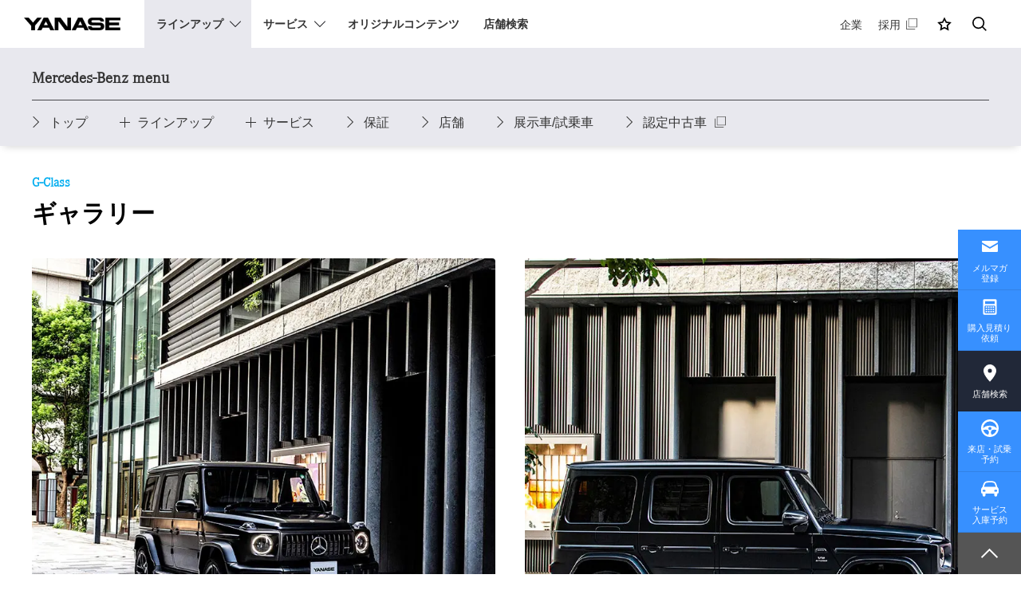

--- FILE ---
content_type: text/html; charset=UTF-8
request_url: https://www.yanase.co.jp/mercedes-benz/g-class/gallery.html
body_size: 11863
content:
<!DOCTYPE HTML>
<html lang="ja">
<head prefix="og: http://ogp.me/ns# fb: http://ogp.me/ns/fb# article: http://ogp.me/ns/article#">
<meta charset="utf-8">
<meta http-equiv="X-UA-Compatible" content="IE=edge">
<title>メルセデス・ベンツ Gクラス ギャラリー | 株式会社ヤナセ</title>
<meta name="description" content="メルセデス・ベンツ Gクラスの様々なシーンをギャラリー写真でご覧いただけます。ヤナセでは試乗や見積りなど、各種お申し込みを受付中です。外車・輸入車とともに100年。正規ディーラーとして、ヤナセは全国展開しております。">
<meta name="viewport" content="width=device-width">
<meta name="format-detection" content="telephone=no">
<meta property="og:type" content="article">
<meta property="og:title" content="メルセデス・ベンツ Gクラス ギャラリー | 株式会社ヤナセ">
<meta property="og:description" content="メルセデス・ベンツ Gクラスの様々なシーンをギャラリー写真でご覧いただけます。ヤナセでは試乗や見積りなど、各種お申し込みを受付中です。外車・輸入車とともに100年。正規ディーラーとして、ヤナセは全国展開しております。">
<meta property="og:url" content="https://www.yanase.co.jp/mercedes-benz/g-class/gallery.html">
<link rel="canonical" href="https://www.yanase.co.jp/mercedes-benz/g-class/gallery.html">
<meta property="og:image" content="https://www.yanase.co.jp/lib/images/og/image.jpg">
<meta property="og:site_name" content="ヤナセ">
<meta property="og:locale" content="ja_JP">
<link rel="stylesheet" href="/app-files/css/custom/brand.css">
<link rel="shortcut icon" href="/favicon.ico">
<link rel="apple-touch-icon-precomposed" href="/app-files/img/symbol/apple-touch-icon.png">
<script type="application/ld+json">
{
  "@context": "https://schema.org",
  "@type": "Organization",
  "url": "https://www.yanase.co.jp/",
  "logo": "https://www.yanase.co.jp/app-files/img/symbol/logo.png"
}
</script>

<!-- Google Tag Manager -->
<script>(function(w,d,s,l,i){w[l]=w[l]||[];w[l].push({'gtm.start':
new Date().getTime(),event:'gtm.js'});var f=d.getElementsByTagName(s)[0],
j=d.createElement(s),dl=l!='dataLayer'?'&l='+l:'';j.async=true;j.src=
'https://www.googletagmanager.com/gtm.js?id='+i+dl;f.parentNode.insertBefore(j,f);
})(window,document,'script','dataLayer','GTM-56LS73T');</script>
<!-- End Google Tag Manager -->


<!-- Google Tag Manager -->
<script>(function(w,d,s,l,i){w[l]=w[l]||[];w[l].push({'gtm.start':
new Date().getTime(),event:'gtm.js'});var f=d.getElementsByTagName(s)[0],
j=d.createElement(s),dl=l!='dataLayer'?'&l='+l:'';j.async=true;j.src=
'https://www.googletagmanager.com/gtm.js?id='+i+dl;f.parentNode.insertBefore(j,f);
})(window,document,'script','dataLayer','GTM-NTZGMHV');</script>
<!-- End Google Tag Manager -->

</head>
<body class="brand-gallery" data-brand="mercedes-benz">

<!-- Google Tag Manager (noscript) -->
<noscript><iframe src="https://www.googletagmanager.com/ns.html?id=GTM-56LS73T"
height="0" width="0" style="display:none;visibility:hidden"></iframe></noscript>
<!-- End Google Tag Manager (noscript) -->


<!-- Google Tag Manager (noscript) -->
<noscript><iframe src="https://www.googletagmanager.com/ns.html?id=GTM-NTZGMHV"
height="0" width="0" style="display:none;visibility:hidden"></iframe></noscript>
<!-- End Google Tag Manager (noscript) -->

<header id="header" class="Header">
  <div class="Header__inner">
    <div class="Header__head">
      <h1 class="header-logo--head"><a href="/">YANASE</a></h1>
    </div>
    <div class="Header__body">
      <nav class="header-gnav js-gnav-menu">
        <div class="header-gnav__menu"><div  class="header-gnav__menu__btn js-gnav-menu_trigger" aria-controls="gnav-spmenu" role="navigation"><span class="header-gnav__menu__label">メニュー</span></div></div>
        <div id="gnav-spmenu" class="header-gnav__body js-gnav-menu_panel" aria-hidden="false">
          <ul class="header-gnav__list js-gnav-menu--list">
            <li class="js-gnav">
              <div  class="header-gnav__link has-child js-gnav_trigger js-current--lineup" aria-controls="gnav-lineup"><span>ラインアップ</span></div>
              <div id="gnav-lineup" class="header-gnav__megamenu js-gnav_panel" aria-hidden="true">
                <div class="header-gnav__megamenu__inner">
                  <div class="header-gnav__megamenu__head">
                    <div class="header-gnav__megamenu__head__text">ラインアップ</div>
                  </div>
                  <div class="header-gnav__megamenu__body">
                    <div class="header-gnav__megamenu__body__inner">
                      <div class="header-gnav__category">
                        <div class="header-gnav__category__subtitle">新車取り扱いブランド</div>
                        <div class="header-gnav__brand-list js-tabs-gnav">
                          <div class="header-gnav__brand-list__head js-tabs__navi">
                            <ul class="header-gnav__brand-list__tab-list">
                              <li><a href="#tab-brand01" class="header-gnav__brand-list__tab js-tabs__trigger"><span class="header-gnav__brand-list__tab__label">メルセデス・ベンツ</span></a></li>
                              <li><a href="#tab-brand02" class="header-gnav__brand-list__tab js-tabs__trigger"><span class="header-gnav__brand-list__tab__label">キャデラック</span></a></li>
                              <li><a href="#tab-brand03" class="header-gnav__brand-list__tab js-tabs__trigger"><span class="header-gnav__brand-list__tab__label">シボレー</span></a></li>
                              <li><a href="#tab-brand04" class="header-gnav__brand-list__tab js-tabs__trigger"><span class="header-gnav__brand-list__tab__label">BMW</span></a></li>
                              <li><a href="#tab-brand05" class="header-gnav__brand-list__tab js-tabs__trigger"><span class="header-gnav__brand-list__tab__label">アウディ</span></a></li>
                              <li><a href="#tab-brand06" class="header-gnav__brand-list__tab js-tabs__trigger"><span class="header-gnav__brand-list__tab__label">フォルクスワーゲン</span></a></li>
                              <li><a href="#tab-brand07" class="header-gnav__brand-list__tab js-tabs__trigger"><span class="header-gnav__brand-list__tab__label">ポルシェ</span></a></li>
                              <li><a href="#tab-brand08" class="header-gnav__brand-list__tab js-tabs__trigger"><span class="header-gnav__brand-list__tab__label">フェラーリ</span></a></li>
                            </ul>
                          </div>
                          <div class="header-gnav__brand-list__body">
                            <div class="header-gnav__brand__detail js-tabs__panel js-accordion-bland" id="tab-brand01">
                              <div class="header-gnav__brand__detail__title js-accordion-bland__trigger"><span class="header-gnav__brand__detail__title__label">メルセデス・ベンツ</span></div>
                              <div class="header-gnav__brand__detail__body js-accordion-bland__panel">
                                <div class="header-gnav__brand__head">
                                  <div class="header-gnav__brand__head__inner">
                                    <a href="/mercedes-benz/" class="header-gnav__brand__head__link header-gnav__brand__head__link--mercedes-benz"><span class="header-gnav__brand__head__link__label">メルセデス・ベンツトップ</span></a>
                                  </div>
                                </div>
                                <div class="header-gnav__brand__body">
                                  <div class="header-gnav__brand__body__inner">
                                    <ul class="header-gnav__brand__link-list" data-col-pc="5">
                                      <li><a href="/mercedes-benz/a-class/" class="header-gnav__brand__link"><span class="header-gnav__brand__link__label">A-Class</span></a></li>
                                      <li><a href="/mercedes-benz/b-class/" class="header-gnav__brand__link"><span class="header-gnav__brand__link__label">B-Class</span></a></li>
                                      <li class="js-accordion"><div class="header-gnav__brand__link has-child js-accordion__trigger"><span class="header-gnav__brand__link__label">CLA</span></div>
                                        <ul class="header-gnav__model__link-list js-accordion__panel">
                                          <li><a href="/mercedes-benz/cla_coupe/" class="header-gnav__model__link"><span class="header-gnav__model__link__label">CLA Coup&eacute;</span></a></li>
                                          <li><a href="/mercedes-benz/cla_shootingbrake/" class="header-gnav__model__link"><span class="header-gnav__model__link__label">CLA Shooting Brake</span></a></li>
                                        </ul></li>
                                      <li><a href="/mercedes-benz/gla/" class="header-gnav__brand__link"><span class="header-gnav__brand__link__label">GLA</span></a></li>
                                      <li><a href="/mercedes-benz/glb/" class="header-gnav__brand__link"><span class="header-gnav__brand__link__label">GLB</span></a></li>
                                      <li class="js-accordion"><div class="header-gnav__brand__link has-child js-accordion__trigger"><span class="header-gnav__brand__link__label">C-Class</span></div>
                                        <ul class="header-gnav__model__link-list js-accordion__panel">
                                          <li><a href="/mercedes-benz/c-class_sedan/" class="header-gnav__model__link"><span class="header-gnav__model__link__label">C-Class Sedan</span></a></li>
                                          <li><a href="/mercedes-benz/c-class_stationwagon/" class="header-gnav__model__link"><span class="header-gnav__model__link__label">C-Class Stationwagon</span></a></li>
                                        </ul></li>
                                      <li class="js-accordion"><div class="header-gnav__brand__link has-child js-accordion__trigger"><span class="header-gnav__brand__link__label">E-Class</span></div>
                                        <ul class="header-gnav__model__link-list js-accordion__panel">
                                          <li><a href="/mercedes-benz/e-class_sedan/" class="header-gnav__model__link"><span class="header-gnav__model__link__label">E-Class Sedan</span></a></li>
                                          <li><a href="/mercedes-benz/e-class_stationwagon/" class="header-gnav__model__link"><span class="header-gnav__model__link__label">E-Class Stationwagon</span></a></li>
                                        </ul></li>
                                      <li class="js-accordion"><div class="header-gnav__brand__link has-child js-accordion__trigger"><span class="header-gnav__brand__link__label">CLE</span></div>
                                        <ul class="header-gnav__model__link-list js-accordion__panel">
                                          <li><a href="/mercedes-benz/cle/" class="header-gnav__model__link"><span class="header-gnav__model__link__label">CLE</span></a></li>
                                          <li><a href="/mercedes-benz/cle_cabriolet/" class="header-gnav__model__link"><span class="header-gnav__model__link__label">CLE Cabriolet</span></a></li>
                                        </ul></li>
                                      <li><a href="/mercedes-benz/s-class/" class="header-gnav__brand__link"><span class="header-gnav__brand__link__label">S-Class</span></a></li>
                                      <li class="js-accordion"><div  class="header-gnav__brand__link has-child js-accordion__trigger"><span class="header-gnav__brand__link__label">GLC</span></div>
                                        <ul class="header-gnav__model__link-list js-accordion__panel">
                                          <li><a href="/mercedes-benz/glc_suv/" class="header-gnav__model__link"><span class="header-gnav__model__link__label">GLC</span></a></li>
                                          <li><a href="/mercedes-benz/glc_coupe/" class="header-gnav__model__link"><span class="header-gnav__model__link__label">GLC Coup&eacute;</span></a></li>
                                        </ul></li>
                                      <li class="js-accordion"><div class="header-gnav__brand__link has-child js-accordion__trigger"><span class="header-gnav__brand__link__label">GLE</span></div>
                                        <ul class="header-gnav__model__link-list js-accordion__panel">
                                          <li><a href="/mercedes-benz/gle_suv/" class="header-gnav__model__link"><span class="header-gnav__model__link__label">GLE</span></a></li>
                                          <li><a href="/mercedes-benz/gle_coupe/" class="header-gnav__model__link"><span class="header-gnav__model__link__label">GLE Coup&eacute;</span></a></li>
                                        </ul></li>
                                      <li><a href="/mercedes-benz/gls/" class="header-gnav__brand__link"><span class="header-gnav__brand__link__label">GLS</span></a></li>
                                      <li class="js-accordion"><div class="header-gnav__brand__link has-child js-accordion__trigger"><span class="header-gnav__brand__link__label">G-Class</span></div>
                                        <ul class="header-gnav__model__link-list js-accordion__panel">
                                          <li><a href="/mercedes-benz/g-class/" class="header-gnav__model__link"><span class="header-gnav__model__link__label">G-Class</span></a></li>
                                          <li><a href="/mercedes-benz/g-class_electric/" class="header-gnav__model__link"><span class="header-gnav__model__link__label">G-Class with EQ Technology</span></a></li>
                                        </ul></li>
                                      <li><a href="/mercedes-benz/v-class/" class="header-gnav__brand__link"><span class="header-gnav__brand__link__label">V-Class</span></a></li>
                                      <li class="js-accordion"><div class="header-gnav__brand__link has-child js-accordion__trigger"><span class="header-gnav__brand__link__label">AMG GT</span></div>
                                        <ul class="header-gnav__model__link-list js-accordion__panel">
                                          <li><a href="/mercedes-benz/amg-gt_coupe/" class="header-gnav__model__link"><span class="header-gnav__model__link__label">AMG GT Coup&eacute;</span></a></li>
                                          <li><a href="/mercedes-benz/amg-gt_4door/" class="header-gnav__model__link"><span class="header-gnav__model__link__label">AMG GT 4-Door Coup&eacute;</span></a></li>
                                        </ul></li>
                                      <li><a href="/mercedes-benz/sl/" class="header-gnav__brand__link"><span class="header-gnav__brand__link__label">Mercedes-AMG SL</span></a></li>
                                      <li class="js-accordion"><div class="header-gnav__brand__link has-child js-accordion__trigger"><span class="header-gnav__brand__link__label">Mercedes-Maybach</span></div>
                                        <ul class="header-gnav__model__link-list js-accordion__panel">
                                          <li><a href="/mercedes-benz/mercedes-maybach/" class="header-gnav__model__link"><span class="header-gnav__model__link__label">Mercedes-Maybach <br>S-Class</span></a></li>
                                          <li><a href="/mercedes-benz/mercedes-maybach_gls/" class="header-gnav__model__link"><span class="header-gnav__model__link__label">Mercedes-Maybach <br>GLS</span></a></li>
                                          <li><a href="/mercedes-benz/mercedes-maybach_eqs_suv/" class="header-gnav__model__link"><span class="header-gnav__model__link__label">Mercedes-Maybach <br>EQS SUV</span></a></li>
                                          <li><a href="/mercedes-benz/mercedes-maybach_sl/" class="header-gnav__model__link"><span class="header-gnav__model__link__label">Mercedes-Maybach <br>SL</span></a></li>
                                        </ul></li>
                                      <li><a href="/mercedes-benz/eqa/" class="header-gnav__brand__link"><span class="header-gnav__brand__link__label">EQA</span></a></li>
                                      <li><a href="/mercedes-benz/eqb/" class="header-gnav__brand__link"><span class="header-gnav__brand__link__label">EQB</span></a></li>
                                      <li><a href="/mercedes-benz/eqe_suv/" class="header-gnav__brand__link"><span class="header-gnav__brand__link__label">EQE SUV</span></a></li>
                                      <li class="js-accordion"><div class="header-gnav__brand__link has-child js-accordion__trigger"><span class="header-gnav__brand__link__label">EQS</span></div>
                                        <ul class="header-gnav__model__link-list js-accordion__panel">
                                          <li><a href="/mercedes-benz/eqs/" class="header-gnav__model__link"><span class="header-gnav__model__link__label">EQS</span></a></li>
                                          <li><a href="/mercedes-benz/eqs_suv/" class="header-gnav__model__link"><span class="header-gnav__model__link__label">EQS SUV</span></a></li>
                                        </ul></li>
                                    </ul>
                                  </div>
                                </div>
                              </div>
                            </div>
                            <div class="header-gnav__brand__detail js-accordion-bland js-tabs__panel" id="tab-brand02">
                              <div class="header-gnav__brand__detail__title js-accordion-bland__trigger"><span class="header-gnav__brand__detail__title__label">キャデラック</span></div>
                              <div class="header-gnav__brand__detail__body js-accordion-bland__panel">
                                <div class="header-gnav__brand__head">
                                  <div class="header-gnav__brand__head__inner">
                                    <a href="/cadillac/" class="header-gnav__brand__head__link header-gnav__brand__head__link--cadillac"><span class="header-gnav__brand__head__link__label">キャデラックトップ</span></a>
                                  </div>
                                </div>
                                <div class="header-gnav__brand__body">
                                  <div class="header-gnav__brand__body__inner">
                                    <ul class="header-gnav__brand__link-list" data-col-pc="5">
                                      <li><a href="/cadillac/xt4/" class="header-gnav__brand__link"><span class="header-gnav__brand__link__label">XT4</span></a></li>
                                      <li><a href="/cadillac/xt5/" class="header-gnav__brand__link"><span class="header-gnav__brand__link__label">XT5</span></a></li>
                                      <li><a href="/cadillac/xt6/" class="header-gnav__brand__link"><span class="header-gnav__brand__link__label">XT6</span></a></li>
                                      <li><a href="/cadillac/escalade/" class="header-gnav__brand__link"><span class="header-gnav__brand__link__label">ESCALADE</span></a></li>
                                      <li><a href="/cadillac/lyriq/" class="header-gnav__brand__link"><span class="header-gnav__brand__link__label">LYRIQ</span></a></li>
                                    </ul>
                                  </div>
                                </div>
                              </div>
                            </div>
                            <div class="header-gnav__brand__detail js-accordion-bland js-tabs__panel" id="tab-brand03">
                              <div class="header-gnav__brand__detail__title js-accordion-bland__trigger"><span class="header-gnav__brand__detail__title__label">シボレー</span></div>
                              <div class="header-gnav__brand__detail__body js-accordion-bland__panel">
                                <div class="header-gnav__brand__head">
                                  <div class="header-gnav__brand__head__inner">
                                    <a href="/chevrolet/" class="header-gnav__brand__head__link header-gnav__brand__head__link--chevrolet"><span class="header-gnav__brand__head__link__label">シボレートップ</span></a>
                                  </div>
                                </div>
                                <div class="header-gnav__brand__body">
                                  <div class="header-gnav__brand__body__inner">
                                    <ul class="header-gnav__brand__link-list" data-col-pc="5">
                                      <li><a href="/chevrolet/corvette/" class="header-gnav__brand__link"><span class="header-gnav__brand__link__label">Corvette</span></a></li>
                                    </ul>
                                  </div>
                                </div>
                              </div>
                            </div>
                            <div class="header-gnav__brand__detail js-accordion-bland js-tabs__panel" id="tab-brand04">
                              <div class="header-gnav__brand__detail__title js-accordion-bland__trigger"><span class="header-gnav__brand__detail__title__label">BMW</span></div>
                              <div class="header-gnav__brand__detail__body js-accordion-bland__panel">
                                <div class="header-gnav__brand__head">
                                  <div class="header-gnav__brand__head__inner">
                                    <a href="/bmw/" class="header-gnav__brand__head__link header-gnav__brand__head__link--bmw"><span class="header-gnav__brand__head__link__label">BMWトップ</span></a>
                                  </div>
                                </div>
                                <div class="header-gnav__brand__body">
                                  <div class="header-gnav__brand__body__inner">
                                    <ul class="header-gnav__brand__link-list" data-col-pc="5">
                                      <li><a href="/bmw/1-series/" class="header-gnav__brand__link"><span class="header-gnav__brand__link__label">1 シリーズ</span></a></li>
                                      <li class="js-accordion"><div  class="header-gnav__brand__link has-child js-accordion__trigger"><span class="header-gnav__brand__link__label">2 シリーズ</span></div>
                                        <ul class="header-gnav__model__link-list js-accordion__panel">
                                          <li><a href="/bmw/2-series-active-tourer/" class="header-gnav__model__link"><span class="header-gnav__model__link__label">2 シリーズ アクティブ ツアラー</span></a></li>
                                          <li><a href="/bmw/2-series-coupe/" class="header-gnav__model__link"><span class="header-gnav__model__link__label">2 シリーズ クーペ</span></a></li>
                                          <li><a href="/bmw/2-series-gran-coupe/" class="header-gnav__model__link"><span class="header-gnav__model__link__label">2 シリーズ グラン クーペ</span></a></li>
                                        </ul>
                                      </li>
                                      <li class="js-accordion"><div  class="header-gnav__brand__link has-child js-accordion__trigger"><span class="header-gnav__brand__link__label">3 シリーズ</span></div>
                                        <ul class="header-gnav__model__link-list js-accordion__panel">
                                          <li><a href="/bmw/3-series-sedan/" class="header-gnav__model__link"><span class="header-gnav__model__link__label">3 シリーズ セダン</span></a></li>
                                          <li><a href="/bmw/3-series-touring/" class="header-gnav__model__link"><span class="header-gnav__model__link__label">3 シリーズ ツーリング</span></a></li>
                                        </ul>
                                      </li>
                                      <li class="js-accordion"><div  class="header-gnav__brand__link has-child js-accordion__trigger"><span class="header-gnav__brand__link__label">4 シリーズ</span></div>
                                        <ul class="header-gnav__model__link-list js-accordion__panel">
                                          <li><a href="/bmw/4-series-coupe/" class="header-gnav__model__link"><span class="header-gnav__model__link__label">4 シリーズ クーペ</span></a></li>
                                          <li><a href="/bmw/4-series-gran-coupe/" class="header-gnav__model__link"><span class="header-gnav__model__link__label">4 シリーズ グラン クーペ</span></a></li>
                                          <li><a href="/bmw/4-series-convertible/" class="header-gnav__model__link"><span class="header-gnav__model__link__label">4 シリーズ カブリオレ</span></a></li>
                                        </ul>
                                      </li>
                                      <li class="js-accordion"><div  class="header-gnav__brand__link has-child js-accordion__trigger"><span class="header-gnav__brand__link__label">5 シリーズ</span></div>
                                        <ul class="header-gnav__model__link-list js-accordion__panel">
                                          <li><a href="/bmw/5-series-sedan/" class="header-gnav__model__link"><span class="header-gnav__model__link__label">5 シリーズ セダン</span></a></li>
                                          <li><a href="/bmw/5-series-touring/" class="header-gnav__model__link"><span class="header-gnav__model__link__label">5 シリーズ ツーリング</span></a></li>
                                        </ul>
                                      </li>
                                      <li><a href="/bmw/7-series/" class="header-gnav__brand__link"><span class="header-gnav__brand__link__label">7 シリーズ</span></a></li>
                                      <li class="js-accordion"><div  class="header-gnav__brand__link has-child js-accordion__trigger"><span class="header-gnav__brand__link__label">8 シリーズ</span></div>
                                        <ul class="header-gnav__model__link-list js-accordion__panel">
                                          <li><a href="/bmw/8-series-coupe/" class="header-gnav__model__link"><span class="header-gnav__model__link__label">8 シリーズ クーペ</span></a></li>
                                          <li><a href="/bmw/8-series-gran-coupe/" class="header-gnav__model__link"><span class="header-gnav__model__link__label">8 シリーズ グラン クーペ</span></a></li>
                                          <li><a href="/bmw/8-series-convertible/" class="header-gnav__model__link"><span class="header-gnav__model__link__label">8 シリーズ カブリオレ</span></a></li>
                                        </ul>
                                      </li>
                                      <li><a href="/bmw/x1/" class="header-gnav__brand__link"><span class="header-gnav__brand__link__label">X1</span></a></li>
                                      <li><a href="/bmw/x2/" class="header-gnav__brand__link"><span class="header-gnav__brand__link__label">X2</span></a></li>
                                      <li><a href="/bmw/x3/" class="header-gnav__brand__link"><span class="header-gnav__brand__link__label">X3</span></a></li>
                                      <li><a href="/bmw/x5/" class="header-gnav__brand__link"><span class="header-gnav__brand__link__label">X5</span></a></li>
                                      <li><a href="/bmw/x6/" class="header-gnav__brand__link"><span class="header-gnav__brand__link__label">X6</span></a></li>
                                      <li><a href="/bmw/x7/" class="header-gnav__brand__link"><span class="header-gnav__brand__link__label">X7</span></a></li>
                                      <li><a href="/bmw/z4/" class="header-gnav__brand__link"><span class="header-gnav__brand__link__label">Z</span></a></li>
                                      <li><a href="/bmw/ix/" class="header-gnav__brand__link"><span class="header-gnav__brand__link__label">iX</span></a></li>
                                      <li><a href="/bmw/xm/" class="header-gnav__brand__link"><span class="header-gnav__brand__link__label">XM</span></a></li>
                                    </ul>
                                  </div>
                                </div>
                              </div>
                            </div>
                            <div class="header-gnav__brand__detail js-accordion-bland js-tabs__panel" id="tab-brand05">
                              <div class="header-gnav__brand__detail__title js-accordion-bland__trigger"><span class="header-gnav__brand__detail__title__label">アウディ</span></div>
                              <div class="header-gnav__brand__detail__body js-accordion-bland__panel">
                                <div class="header-gnav__brand__head">
                                  <div class="header-gnav__brand__head__inner">
                                    <a href="/audi/" class="header-gnav__brand__head__link header-gnav__brand__head__link--audi"><span class="header-gnav__brand__head__link__label">アウディトップ</span></a>
                                  </div>
                                </div>
                                <div class="header-gnav__brand__body">
                                  <div class="header-gnav__brand__body__inner">
                                    <ul class="header-gnav__brand__link-list" data-col-pc="5">
                                      <li class="js-accordion"><div class="header-gnav__brand__link has-child js-accordion__trigger"><span class="header-gnav__brand__link__label">Audi A6 e-tron</span></div>
                                        <ul class="header-gnav__model__link-list js-accordion__panel">
                                          <li><a href="/audi/audi-a6_avant_e-tron/" class="header-gnav__model__link"><span class="header-gnav__model__link__label">Audi A6 Avant e-tron</span></a></li>
                                          <li><a href="/audi/audi-a6_sportback_e-tron/" class="header-gnav__model__link"><span class="header-gnav__model__link__label">Audi A6 Sportback e-tron</span></a></li>
                                        </ul>
                                      </li>
                                      <li class="js-accordion"><div class="header-gnav__brand__link has-child js-accordion__trigger"><span class="header-gnav__brand__link__label">Audi Q4 e-tron</span></div>
                                        <ul class="header-gnav__model__link-list js-accordion__panel">
                                          <li><a href="/audi/audi-q4-e-tron/" class="header-gnav__model__link"><span class="header-gnav__model__link__label">Audi Q4 e-tron</span></a></li>
                                          <li><a href="/audi/audi-q4_sportback_e-tron/" class="header-gnav__model__link"><span class="header-gnav__model__link__label">Audi Q4 Sportback e-tron</span></a></li>
                                        </ul>
                                      </li>
                                      <li class="js-accordion"><div class="header-gnav__brand__link has-child js-accordion__trigger"><span class="header-gnav__brand__link__label">Audi Q6 e-tron</span></div>
                                        <ul class="header-gnav__model__link-list js-accordion__panel">
                                          <li><a href="/audi/audi-q6-e-tron/" class="header-gnav__model__link"><span class="header-gnav__model__link__label">Audi Q6 e-tron</span></a></li>
                                          <li><a href="/audi/audi-q6_sportback_e-tron/" class="header-gnav__model__link"><span class="header-gnav__model__link__label">Audi Q6 Sportback e-tron</span></a></li>
                                        </ul>
                                      </li>
                                      <li class="js-accordion"><div class="header-gnav__brand__link has-child js-accordion__trigger"><span class="header-gnav__brand__link__label">Audi Q8 e-tron</span></div>
                                        <ul class="header-gnav__model__link-list js-accordion__panel">
                                          <li><a href="/audi/audi-q8-e-tron/" class="header-gnav__model__link"><span class="header-gnav__model__link__label">Audi Q8 e-tron</span></a></li>
                                          <li><a href="/audi/audi-q8_sportback_e-tron/" class="header-gnav__model__link"><span class="header-gnav__model__link__label">Audi Q8 Sportback e-tron</span></a></li>
                                        </ul>
                                      </li>
                                      <li><a href="/audi/audi-e-tron_gt/" class="header-gnav__brand__link"><span class="header-gnav__brand__link__label">e-tron GT</span></a></li>
                                      <li><a href="/audi/a1_sportback/" class="header-gnav__brand__link"><span class="header-gnav__brand__link__label">Audi A1</span></a></li>
                                      <li class="js-accordion"><div class="header-gnav__brand__link has-child js-accordion__trigger"><span class="header-gnav__brand__link__label">Audi A3</span></div>
                                        <ul class="header-gnav__model__link-list js-accordion__panel">
                                          <li><a href="/audi/a3_sportback/" class="header-gnav__model__link"><span class="header-gnav__model__link__label">A3 Sportback</span></a></li>
                                          <li><a href="/audi/a3_sedan/" class="header-gnav__model__link"><span class="header-gnav__model__link__label">A3 Sedan</span></a></li>
                                        </ul>
                                      </li>
                                      <li class="js-accordion"><div class="header-gnav__brand__link has-child js-accordion__trigger"><span class="header-gnav__brand__link__label">Audi A5</span></div>
                                        <ul class="header-gnav__model__link-list js-accordion__panel">
                                          <li><a href="/audi/a5/" class="header-gnav__model__link"><span class="header-gnav__model__link__label">A5</span></a></li>
                                          <li><a href="/audi/a5_avant/" class="header-gnav__model__link"><span class="header-gnav__model__link__label">A5 Avant</span></a></li>
                                        </ul>
                                      </li>
                                      <li class="js-accordion"><div class="header-gnav__brand__link has-child js-accordion__trigger"><span class="header-gnav__brand__link__label">Audi A6</span></div>
                                        <ul class="header-gnav__model__link-list js-accordion__panel">
                                          <li><a href="/audi/a6/" class="header-gnav__model__link"><span class="header-gnav__model__link__label">A6</span></a></li>
                                          <li><a href="/audi/a6_avant/" class="header-gnav__model__link"><span class="header-gnav__model__link__label">A6 Avant</span></a></li>
                                        </ul>
                                      </li>
                                      <li><a href="/audi/a7_sportback/" class="header-gnav__brand__link"><span class="header-gnav__brand__link__label">Audi A7</span></a></li>
                                      <li><a href="/audi/a8/" class="header-gnav__brand__link"><span class="header-gnav__brand__link__label">Audi A8</span></a></li>
                                      <li><a href="/audi/q2/" class="header-gnav__brand__link"><span class="header-gnav__brand__link__label">Audi Q2</span></a></li>
                                      <li class="js-accordion"><div class="header-gnav__brand__link has-child js-accordion__trigger"><span class="header-gnav__brand__link__label">Audi Q3</span></div>
                                        <ul class="header-gnav__model__link-list js-accordion__panel">
                                          <li><a href="/audi/q3/" class="header-gnav__model__link"><span class="header-gnav__model__link__label">Q3</span></a></li>
                                          <li><a href="/audi/q3_sportback/" class="header-gnav__model__link"><span class="header-gnav__model__link__label">Q3 Sportback</span></a></li>
                                        </ul>
                                      </li>
                                      <li class="js-accordion"><div class="header-gnav__brand__link has-child js-accordion__trigger"><span class="header-gnav__brand__link__label">Audi Q5</span></div>
                                        <ul class="header-gnav__model__link-list js-accordion__panel">
                                          <li><a href="/audi/q5/" class="header-gnav__model__link"><span class="header-gnav__model__link__label">Q5</span></a></li>
                                          <li><a href="/audi/q5_sportback/" class="header-gnav__model__link"><span class="header-gnav__model__link__label">Q5 Sportback</span></a></li>
                                        </ul>
                                      </li>
                                      <li><a href="/audi/q7/" class="header-gnav__brand__link"><span class="header-gnav__brand__link__label">Audi Q7</span></a></li>
                                      <li><a href="/audi/q8/" class="header-gnav__brand__link"><span class="header-gnav__brand__link__label">Audi Q8</span></a></li>
                                    </ul>
                                  </div>
                                </div>
                              </div>
                            </div>
                            <div class="header-gnav__brand__detail js-accordion-bland js-tabs__panel" id="tab-brand06">
                              <div class="header-gnav__brand__detail__title js-accordion-bland__trigger"><span class="header-gnav__brand__detail__title__label">フォルクスワーゲン</span></div>
                              <div class="header-gnav__brand__detail__body js-accordion-bland__panel">
                                <div class="header-gnav__brand__head">
                                  <div class="header-gnav__brand__head__inner">
                                    <a href="/volkswagen/" class="header-gnav__brand__head__link header-gnav__brand__head__link--volkswagen"><span class="header-gnav__brand__head__link__label">フォルクスワーゲントップ</span></a>
                                  </div>
                                </div>
                                <div class="header-gnav__brand__body">
                                  <div class="header-gnav__brand__body__inner">
                                    <ul class="header-gnav__brand__link-list" data-col-pc="5">
                                      <li><a href="/volkswagen/polo/" class="header-gnav__brand__link"><span class="header-gnav__brand__link__label">Polo</span></a></li>
                                      <li><a href="/volkswagen/polo_gti/" class="header-gnav__brand__link"><span class="header-gnav__brand__link__label">Polo GTI</span></a></li>
                                      <li><a href="/volkswagen/golf/" class="header-gnav__brand__link"><span class="header-gnav__brand__link__label">Golf</span></a></li>
                                      <li><a href="/volkswagen/golf_gti/" class="header-gnav__brand__link"><span class="header-gnav__brand__link__label">Golf GTI</span></a></li>
                                      <li><a href="/volkswagen/golf_r/" class="header-gnav__brand__link"><span class="header-gnav__brand__link__label">Golf R</span></a></li>
                                      <li><a href="/volkswagen/golf_variant/" class="header-gnav__brand__link"><span class="header-gnav__brand__link__label">Golf Variant</span></a></li>
                                      <li><a href="/volkswagen/golf_r_variant/" class="header-gnav__brand__link"><span class="header-gnav__brand__link__label">Golf R Variant</span></a></li>
                                      <li><a href="/volkswagen/golf_touran/" class="header-gnav__brand__link"><span class="header-gnav__brand__link__label">Golf Touran</span></a></li>
                                      <li><a href="/volkswagen/t-cross/" class="header-gnav__brand__link"><span class="header-gnav__brand__link__label">T-Cross</span></a></li>
                                      <li><a href="/volkswagen/t-roc/" class="header-gnav__brand__link"><span class="header-gnav__brand__link__label">T-Roc</span></a></li>
                                      <li><a href="/volkswagen/t-roc_r/" class="header-gnav__brand__link"><span class="header-gnav__brand__link__label">T-Roc R</span></a></li>
                                      <li><a href="/volkswagen/tiguan/" class="header-gnav__brand__link"><span class="header-gnav__brand__link__label">Tiguan</span></a></li>
                                      <!--<li><a href="/volkswagen/tiguan_r/" class="header-gnav__brand__link"><span class="header-gnav__brand__link__label">Tiguan R</span></a></li>-->
                                      <li><a href="/volkswagen/passat/" class="header-gnav__brand__link"><span class="header-gnav__brand__link__label">Passat</span></a></li>
                                      <!--<li><a href="/volkswagen/passat_alltrack/" class="header-gnav__brand__link"><span class="header-gnav__brand__link__label">Passat Alltrack</span></a></li>-->
                                      <!--<li><a href="/volkswagen/arteon/" class="header-gnav__brand__link"><span class="header-gnav__brand__link__label">Arteon/Arteon Shooting Brake</span></a></li>-->
                                      <li><a href="/volkswagen/id4/" class="header-gnav__brand__link"><span class="header-gnav__brand__link__label">ID.4</span></a></li>
                                      <li><a href="/volkswagen/idbuzz/" class="header-gnav__brand__link"><span class="header-gnav__brand__link__label">ID. Buzz</span></a></li>
                                    </ul>
                                  </div>
                                </div>
                              </div>
                            </div>
                            <div class="header-gnav__brand__detail js-accordion-bland js-tabs__panel" id="tab-brand07">
                              <div class="header-gnav__brand__detail__title js-accordion-bland__trigger"><span class="header-gnav__brand__detail__title__label">ポルシェ</span></div>
                              <div class="header-gnav__brand__detail__body js-accordion-bland__panel">
                                <div class="header-gnav__brand__head">
                                  <div class="header-gnav__brand__head__inner">
                                    <a href="/porsche/" class="header-gnav__brand__head__link header-gnav__brand__head__link--porsche"><span class="header-gnav__brand__head__link__label">ポルシェトップ</span></a>
                                  </div>
                                </div>
                                <div class="header-gnav__brand__body">
                                  <div class="header-gnav__brand__body__inner">
                                    <ul class="header-gnav__brand__link-list" data-col-pc="5">
                                      <li class="js-accordion"><div  class="header-gnav__brand__link has-child js-accordion__trigger"><span class="header-gnav__brand__link__label">718</span></div>
                                        <ul class="header-gnav__model__link-list js-accordion__panel">
                                          <li><a href="/porsche/718-cayman/" class="header-gnav__model__link"><span class="header-gnav__model__link__label">718 Cayman Models</span></a></li>
                                          <li><a href="/porsche/718-boxster/" class="header-gnav__model__link"><span class="header-gnav__model__link__label">718 Boxster Models</span></a></li>
                                          <li><a href="/porsche/718-spyder/" class="header-gnav__model__link"><span class="header-gnav__model__link__label">718 Spyder</span></a></li>
                                        </ul>
                                      </li>
                                      <li class="js-accordion"><div  class="header-gnav__brand__link has-child js-accordion__trigger"><span class="header-gnav__brand__link__label">911</span></div>
                                        <ul class="header-gnav__model__link-list js-accordion__panel">
                                          <li><a href="/porsche/911-models/" class="header-gnav__model__link"><span class="header-gnav__model__link__label">911 Models</span></a></li>
                                          <li><a href="/porsche/911-cabriolet-models/" class="header-gnav__model__link"><span class="header-gnav__model__link__label">911 Cabriolet Models</span></a></li>
                                          <li><a href="/porsche/911-targa-models/" class="header-gnav__model__link"><span class="header-gnav__model__link__label">911 Targa Models</span></a></li>
                                        </ul>
                                      </li>
                                      <li class="js-accordion"><div  class="header-gnav__brand__link has-child js-accordion__trigger"><span class="header-gnav__brand__link__label">Taycan</span></div>
                                        <ul class="header-gnav__model__link-list js-accordion__panel">
                                          <li><a href="/porsche/taycan-sports-sedan/" class="header-gnav__model__link"><span class="header-gnav__model__link__label">Taycan Sport Sedan Models</span></a></li>
                                          <li><a href="/porsche/taycan-cross-turismo/" class="header-gnav__model__link"><span class="header-gnav__model__link__label">Taycan Cross Turismo Models</span></a></li>
                                        </ul>
                                      </li>
                                      <li class="js-accordion"><div  class="header-gnav__brand__link has-child js-accordion__trigger"><span class="header-gnav__brand__link__label">Panamera</span></div>
                                        <ul class="header-gnav__model__link-list js-accordion__panel">
                                          <li><a href="/porsche/panamera-sports-sedan/" class="header-gnav__model__link"><span class="header-gnav__model__link__label">Panamera Sport Sedan Models</span></a></li>
                                          <!--<li><a href="/porsche/panamera-sports-turismo/" class="header-gnav__model__link"><span class="header-gnav__model__link__label">Panamera Sport Turismo Models</span></a></li>-->
                                        </ul>
                                      </li>
                                      <li class="js-accordion"><div  class="header-gnav__brand__link has-child js-accordion__trigger"><span class="header-gnav__brand__link__label">Macan</span></div>
                                        <ul class="header-gnav__model__link-list js-accordion__panel">
                                          <li><a href="/porsche/macan/" class="header-gnav__model__link"><span class="header-gnav__model__link__label">Macan</span></a></li>
                                          <li><a href="/porsche/macan-electric/" class="header-gnav__model__link"><span class="header-gnav__model__link__label">Macan Electric</span></a></li>
                                        </ul>
                                      </li>
                                      <li class="js-accordion"><div  class="header-gnav__brand__link has-child js-accordion__trigger"><span class="header-gnav__brand__link__label">Cayenne</span></div>
                                        <ul class="header-gnav__model__link-list js-accordion__panel">
                                          <li><a href="/porsche/cayenne-suv/" class="header-gnav__model__link"><span class="header-gnav__model__link__label">Cayenne SUV Models</span></a></li>
                                          <li><a href="/porsche/cayenne-coupe/" class="header-gnav__model__link"><span class="header-gnav__model__link__label">Cayenne Coup&eacute; Models</span></a></li>
                                        </ul>
                                      </li>
                                    </ul>
                                  </div>
                                </div>
                              </div>
                            </div>
                            <div class="header-gnav__brand__detail js-accordion-bland js-tabs__panel" id="tab-brand08">
                              <div class="header-gnav__brand__detail__title js-accordion-bland__trigger"><span class="header-gnav__brand__detail__title__label">フェラーリ</span></div>
                              <div class="header-gnav__brand__detail__body js-accordion-bland__panel">
                                <div class="header-gnav__brand__head">
                                  <div class="header-gnav__brand__head__inner">
                                    <a href="/ferrari/yanase_fiorano_motori/shopinfo/" class="header-gnav__brand__head__link header-gnav__brand__head__link--ferrari"><span class="header-gnav__brand__head__link__label">フェラーリトップ</span></a>
                                  </div>
                                </div>
                              </div>
                            </div>
                          </div>
                        </div>
                      </div>
                      <div class="header-gnav__category">
                        <div class="header-gnav__category__subtitle">中古車サイト</div>
                        <ul class="header-gnav__category__list" data-col-pc="auto">
                          <li><a href="https://yanase.jp/guaranteedcars/" target="_blank" rel="noopener" class="header-gnav__category__link header-gnav__category__link--blank"><span class="header-gnav__category__link__label">ヤナセ認定中古車/キャデラック・シボレー</span></a></li>
                          <li><a href="https://yanase.jp/mercedes-benz/certifiedcars/" target="_blank" rel="noopener" class="header-gnav__category__link header-gnav__category__link--blank"><span class="header-gnav__category__link__label">メルセデス・ベンツ</span></a></li>
                          <li><a href="https://bps.bmw.com/JP/ja_JP/27024-dg" target="_blank" rel="noopener" class="header-gnav__category__link header-gnav__category__link--blank"><span class="header-gnav__category__link__label">BMW</span></a></li>
                          <li><a href="https://yanase-audi.com/search/" target="_blank" rel="noopener" class="header-gnav__category__link header-gnav__category__link--blank"><span class="header-gnav__category__link__label">アウディ</span></a></li>
                          <li><a href="https://www.volkswagen.co.jp/ja/certified-pre-owned.html/__app/search/.app?t_partner-app=JPN63230&t_partner-app=JPN63220&priceMode-app=price&viewMode-app=tile&sort-app=DATE_OFFER&sortdirection-app=ASC" target="_blank" rel="noopener" class="header-gnav__category__link header-gnav__category__link--blank"><span class="header-gnav__category__link__label">フォルクスワーゲン</span></a></li>
                          <li><a href="/porsche/approvedused/" target="_blank" rel="noopener" class="header-gnav__category__link header-gnav__category__link--blank"><span class="header-gnav__category__link__label">ポルシェ</span></a></li>
                          <li><a href="https://tokyo-yanase.ferraridealers.com/ja-JP/r/used-ferrari/f" target="_blank" rel="noopener" class="header-gnav__category__link header-gnav__category__link--blank"><span class="header-gnav__category__link__label">フェラーリ</span></a></li>
                        </ul>
                      </div>
                    </div>
                  </div>
                  <div class="header-gnav__megamenu__foot">
                    <div  class="header-gnav__megamenu__close"><span class="header-gnav__megamenu__close__label">閉じる</span></div>
                  </div>
                </div>
              </div>
            </li>
            <li class="js-gnav">
              <div  class="header-gnav__link has-child js-gnav_trigger js-current--service" aria-controls="gnav-service"><span>サービス</span></div>
              <div id="gnav-service" class="header-gnav__megamenu js-gnav_panel" aria-hidden="true">
                <div class="header-gnav__megamenu__inner">
                  <div class="header-gnav__megamenu__head">
                    <a href="/service/" class="header-gnav__megamenu__head__link">サービス<span class="util-pc-hidden">トップ</span></a>
                  </div>
                  <div class="header-gnav__megamenu__body">
                    <div class="header-gnav__megamenu__body__inner">
                      <div class="header-gnav__category">
                        <ul class="header-gnav__category__list" data-col-pc="3">
                          <li><a href="/service/after/" class="header-gnav__category__link"><span class="header-gnav__category__link__label">アフターサービス </span></a></li>
                          <li><a href="/service/finance-insurance/" class="header-gnav__category__link"><span class="header-gnav__category__link__label">ファイナンス/保険</span></a></li>
                          <!--<li><a href="/service/adaptation_vehicles/" class="header-gnav__category__link"><span class="header-gnav__category__link__label">ヤナセの福祉車両</span></a></li>-->
                          <li><a href="/service/rent-a-car/" class="header-gnav__category__link"><span class="header-gnav__category__link__label">ヤナセのレンタカー</span></a></li>
                          <li><a href="https://yanase-classic.com/" target="_blank" rel="noopener" class="header-gnav__category__link header-gnav__category__link--blank"><span class="header-gnav__category__link__label">ヤナセクラシックカーセンター</span></a></li>
                        </ul>
                      </div>
                    </div>
                  </div>
                  <div class="header-gnav__megamenu__foot">
                    <div  class="header-gnav__megamenu__close"><span class="header-gnav__megamenu__close__label">閉じる</span></div>
                  </div>
                </div>
              </div>
            </li>
            <li>
              <a href="/original/" class="header-gnav__link"><span>オリジナルコンテンツ</span></a>
            </li>
            <li>
              <a href="/store/" class="header-gnav__link"><span>店舗検索</span></a>
            </li>
            <li class="util-pc-hidden">
              <a href="/company/" class="header-gnav__link"><span>企業情報</span></a>
            </li>
            <li class="util-pc-hidden">
              <a href="http://recruit-yanase.jp/" target="_blank" rel="noopener" class="header-gnav__link header-gnav__link--blank"><span>採用情報</span></a>
            </li>
          </ul>
        </div>
      </nav>
      <!--/Header__body-->
    </div>
    <div class="Header__foot">
      <div class="header-utility">
        <ul class="header-utility__list">
          <li><a href="/company/" class="header-utility__list__link"><span class="header-utility__list__label">企業</span></a></li>
          <li><a href="http://recruit-yanase.jp/" target="_blank" rel="noopener" class="header-utility__list__link--blank"><span class="header-utility__list__label">採用</span></a></li>
        </ul>
        <div class="header-mystore js-gnav-mystore">
          <div  class="header-mystore__btn js-gnav-mystore_trigger" aria-controls="gnav-mystore" role="button"><span>MY店舗</span></div>
          <div id="gnav-mystore" class="header-mystore__box js-gnav-mystore_detail" aria-hidden="true">
            <div class="header-mystore__body">
              <div class="header-mystore--noshop js-gnav-mystore--noshop">
                <p class="header-mystore__text">My店舗が登録されていません</p>
                <div class="header-mystore__search-btn"><a href="/store/" class="header-mystore__search-btn__type"><span class="header-mystore__search-btn__label">店舗を探す</span></a></div>
              </div>
              <div class="header-mystore--select js-gnav-mystore--select">
                <p class="header-mystore__title">My店舗</p>
                <div class="header-mystore__select-btn"><a href="/store/" class="header-mystore__select-btn__type js-gnav-mystore--select__link"><span class="header-mystore__select-btn__label js-gnav-mystore--select__name"></span></a></div>
              </div>
            </div>
          </div>
        </div>
        <div class="header-search js-gnav-search">
          <div  class="header-search__btn js-gnav-search_trigger" aria-controls="gnav-search" role="search"><span>検索</span></div>
          <div id="gnav-search" class="header-search__box js-gnav-search_detail" aria-hidden="true">
            <div class="header-search__body">
              <form class="header-search__form" action="/search.html">
                <fieldset class="header-search__form__fieldset">
                  <div class="header-search__form__inner">
                      <input type="text" name="q" value="" class="header-search__form__input js-gnav-search__input" placeholder="フリーワード検索">
                      <div class="header-search__form__submit">
                        <input type="submit" value="検索" class="header-search__form__submit__label">
                      </div>
                  </div>
                </fieldset>
              </form>
            </div>
          </div>
        </div>
      </div>
      <!--/Header__foot-->
    </div>
    <!--/Header__inner-->
  </div>
  <!--/Header-->
</header>
<main id="main" class="Main">
  <div class="Main__inner">
    <div class="Main__guide">
      <nav class="main-lnav--top js-localnav">
        <div class="main-lnav__inner">
          <div class="main-lnav__head js-localnav_trigger">
            <span class="main-lnav__head__title--mercedes-benz">Mercedes-Benz menu</span>
          </div>
          <div id="lnav-body" class="main-lnav__body js-localnav_panel">
            <ul class="main-lnav__link-list">
              <li class="main-lnav__link-list--top"><a href="/mercedes-benz/" class="main-lnav__link-list__link"><span class="main-lnav__link-list__link__label">トップ</span></a></li>
              <li class="js-lnav-sub"><div  class="main-lnav__link-list__link has-child js-lnav-sub_trigger" aria-controls="lnav-mercedes-benz-lineup"><span class="main-lnav__link-list__link__label">ラインアップ</span></div>
                <div id="lnav-mercedes-benz-lineup" class="main-lnav__item js-lnav-sub_panel" aria-hidden="true">
                  <ul class="main-lnav__item__link-list" data-col-pc="5">
                    <li><a href="/mercedes-benz/a-class/" class="main-lnav__item__link"><span class="main-lnav__item__link__label">A-Class</span></a></li>
                    <li><a href="/mercedes-benz/b-class/" class="main-lnav__item__link"><span class="main-lnav__item__link__label">B-Class</span></a></li>
                    <li class="js-accordion"><div class="main-lnav__item__link has-child js-accordion__trigger"><span class="main-lnav__item__link__label">CLA</span></div>
                      <ul class="main-lnav__model__link-list js-accordion__panel">
                        <li><a href="/mercedes-benz/cla_coupe/" class="main-lnav__model__link"><span class="main-lnav__model__link__label">CLA Coup&eacute;</span></a></li>
                        <li><a href="/mercedes-benz/cla_shootingbrake/" class="main-lnav__model__link"><span class="main-lnav__model__link__label">CLA Shooting Brake</span></a></li>
                      </ul></li>
                    <li><a href="/mercedes-benz/gla/" class="main-lnav__item__link"><span class="main-lnav__item__link__label">GLA</span></a></li>
                    <li><a href="/mercedes-benz/glb/" class="main-lnav__item__link"><span class="main-lnav__item__link__label">GLB</span></a></li>
                    <li class="js-accordion"><div class="main-lnav__item__link has-child js-accordion__trigger"><span class="main-lnav__item__link__label">C-Class</span></div>
                      <ul class="main-lnav__model__link-list js-accordion__panel">
                        <li><a href="/mercedes-benz/c-class_sedan/" class="main-lnav__model__link"><span class="main-lnav__model__link__label">C-Class Sedan</span></a></li>
                        <li><a href="/mercedes-benz/c-class_stationwagon/" class="main-lnav__model__link"><span class="main-lnav__model__link__label">C-Class Stationwagon</span></a></li>
                      </ul></li>
                    <li class="js-accordion"><div class="main-lnav__item__link has-child js-accordion__trigger"><span class="main-lnav__item__link__label">E-Class</span></div>
                      <ul class="main-lnav__model__link-list js-accordion__panel">
                        <li><a href="/mercedes-benz/e-class_sedan/" class="main-lnav__model__link"><span class="main-lnav__model__link__label">E-Class Sedan</span></a></li>
                        <li><a href="/mercedes-benz/e-class_stationwagon/" class="main-lnav__model__link"><span class="main-lnav__model__link__label">E-Class Stationwagon</span></a></li>
                      </ul></li>
                    <li class="js-accordion"><div class="main-lnav__item__link has-child js-accordion__trigger"><span class="main-lnav__item__link__label">CLE</span></div>
                      <ul class="main-lnav__model__link-list js-accordion__panel">
                        <li><a href="/mercedes-benz/cle/" class="main-lnav__model__link"><span class="main-lnav__model__link__label">CLE</span></a></li>
                        <li><a href="/mercedes-benz/cle_cabriolet/" class="main-lnav__model__link"><span class="main-lnav__model__link__label">CLE Cabriolet</span></a></li>
                      </ul></li>
                    <li><a href="/mercedes-benz/s-class/" class="main-lnav__item__link"><span class="main-lnav__item__link__label">S-Class</span></a></li>
                    <li class="js-accordion"><div  class="main-lnav__item__link has-child js-accordion__trigger"><span class="main-lnav__item__link__label">GLC</span></div>
                      <ul class="main-lnav__model__link-list js-accordion__panel">
                        <li><a href="/mercedes-benz/glc_suv/" class="main-lnav__model__link"><span class="main-lnav__model__link__label">GLC</span></a></li>
                        <li><a href="/mercedes-benz/glc_coupe/" class="main-lnav__model__link"><span class="main-lnav__model__link__label">GLC Coup&eacute;</span></a></li>
                      </ul></li>
                    <li class="js-accordion"><div class="main-lnav__item__link has-child js-accordion__trigger"><span class="main-lnav__item__link__label">GLE</span></div>
                      <ul class="main-lnav__model__link-list js-accordion__panel">
                        <li><a href="/mercedes-benz/gle_suv/" class="main-lnav__model__link"><span class="main-lnav__model__link__label">GLE</span></a></li>
                        <li><a href="/mercedes-benz/gle_coupe/" class="main-lnav__model__link"><span class="main-lnav__model__link__label">GLE Coup&eacute;</span></a></li>
                      </ul></li>
                    <li><a href="/mercedes-benz/gls/" class="main-lnav__item__link"><span class="main-lnav__item__link__label">GLS</span></a></li>
                    <li class="js-accordion"><div class="main-lnav__item__link has-child js-accordion__trigger"><span class="main-lnav__item__link__label">G-Class</span></div>
                      <ul class="main-lnav__model__link-list js-accordion__panel">
                        <li><a href="/mercedes-benz/g-class/" class="main-lnav__model__link"><span class="main-lnav__model__link__label">G-Class</span></a></li>
                        <li><a href="/mercedes-benz/g-class_electric/" class="main-lnav__model__link"><span class="main-lnav__model__link__label">G-Class with EQ Technology</span></a></li>
                      </ul></li>
                    <li><a href="/mercedes-benz/v-class/" class="main-lnav__item__link"><span class="main-lnav__item__link__label">V-Class</span></a></li>
                    <li class="js-accordion"><div class="main-lnav__item__link has-child js-accordion__trigger"><span class="main-lnav__item__link__label">AMG GT</span></div>
                      <ul class="main-lnav__model__link-list js-accordion__panel">
                        <li><a href="/mercedes-benz/amg-gt_coupe/" class="main-lnav__model__link"><span class="main-lnav__model__link__label">AMG GT Coup&eacute;</span></a></li>
                        <li><a href="/mercedes-benz/amg-gt_4door/" class="main-lnav__model__link"><span class="main-lnav__model__link__label">AMG GT 4-Door Coup&eacute;</span></a></li>
                      </ul></li>
                    <li><a href="/mercedes-benz/sl/" class="main-lnav__item__link"><span class="main-lnav__item__link__label">Mercedes-AMG SL</span></a></li>
                    <li class="js-accordion"><div class="main-lnav__item__link has-child js-accordion__trigger"><span class="main-lnav__item__link__label">Mercedes-Maybach</span></div>
                      <ul class="main-lnav__model__link-list js-accordion__panel">
                        <li><a href="/mercedes-benz/mercedes-maybach/" class="main-lnav__model__link"><span class="main-lnav__model__link__label">Mercedes-Maybach <br>S-Class</span></a></li>
                        <li><a href="/mercedes-benz/mercedes-maybach_gls/" class="main-lnav__model__link"><span class="main-lnav__model__link__label">Mercedes-Maybach <br>GLS</span></a></li>
                        <li><a href="/mercedes-benz/mercedes-maybach_eqs_suv/" class="main-lnav__model__link"><span class="main-lnav__model__link__label">Mercedes-Maybach <br>EQS SUV</span></a></li>
                        <li><a href="/mercedes-benz/mercedes-maybach_sl/" class="main-lnav__model__link"><span class="main-lnav__model__link__label">Mercedes-Maybach <br>SL</span></a></li>
                      </ul></li>
                    <li><a href="/mercedes-benz/eqa/" class="main-lnav__item__link"><span class="main-lnav__item__link__label">EQA</span></a></li>
                    <li><a href="/mercedes-benz/eqb/" class="main-lnav__item__link"><span class="main-lnav__item__link__label">EQB</span></a></li>
                    <li><a href="/mercedes-benz/eqe_suv/" class="main-lnav__item__link"><span class="main-lnav__item__link__label">EQE SUV</span></a></li>
                    <li class="js-accordion"><div class="main-lnav__item__link has-child js-accordion__trigger"><span class="main-lnav__item__link__label">EQS</span></div>
                      <ul class="main-lnav__model__link-list js-accordion__panel">
                        <li><a href="/mercedes-benz/eqs/" class="main-lnav__model__link"><span class="main-lnav__model__link__label">EQS</span></a></li>
                        <li><a href="/mercedes-benz/eqs_suv/" class="main-lnav__model__link"><span class="main-lnav__model__link__label">EQS SUV</span></a></li>
                      </ul></li>
                  </ul>
                </div>
              </li>
              <li class="js-lnav-sub"><div class="main-lnav__link-list__link has-child js-lnav-sub_trigger" aria-controls="lnav-mercedes-benz-service"><span class="main-lnav__link-list__link__label">サービス</span></div>
                <div id="lnav-mercedes-benz-service" class="main-lnav__item js-lnav-sub_panel" aria-hidden="true">
                  <ul class="main-lnav__item__link-list" data-col-pc="5">
                    <li><a href="/mercedes-benz/service/" class="main-lnav__item__link"><span class="main-lnav__item__link__label">サービスTOP</span></a></li>
                    <li><a href="/mercedes-benz/service/#anc-01" class="main-lnav__item__link"><span class="main-lnav__item__link__label">アフターサービス</span></a></li>
                    <li><a href="/mercedes-benz/service/#anc-03" class="main-lnav__item__link"><span class="main-lnav__item__link__label">ファイナンス・保険</span></a></li>
                  </ul>
                </div>
              </li>
              <li><a href="/mercedes-benz/guarantee/" class="main-lnav__link-list__link"><span class="main-lnav__link-list__link__label">保証</span></a></li>
              <li><a href="/store/" class="main-lnav__link-list__link"><span class="main-lnav__link-list__link__label">店舗</span></a></li>
              <li><a href="/showroom_car/" class="main-lnav__link-list__link"><span class="main-lnav__link-list__link__label">展示車/試乗車</span></a></li>
              <li><a href="https://yanase.jp/mercedes-benz/certifiedcars/" target="_blank" rel="noopener" class="main-lnav__link-list__link main-lnav__link-list__link--blank"><span class="main-lnav__link-list__link__label">認定中古車</span></a></li>
            </ul>
            <div class="main-lnav__item-menu"></div>
          </div>
        </div>
      </nav>
      <!--/Main__guide-->
    </div>
    <div class="Main__head">
      <div class="heading1">
        <div class="heading1__inner">
          <div class="heading1__subtitle brand-font">G-Class</div>
          <h1 class="heading1__title">ギャラリー</h1>
        </div>
      </div>
      <!--/Main__head-->
    </div>
    <div class="Main__body">
      <div class="Main__content">
        <div class="column" data-col-pc="2" data-col-sp="1">
          <div class="column__item">
            <div class="figure-wrap--center">
              <figure class="figure js-fit-width">
                <div class="figure__frame"><img src="/mercedes-benz/g-class/img/gallery_im26.webp" alt="" width="738" height="738"></div>
              </figure>
            </div>
          </div>
          <div class="column__item">
            <div class="figure-wrap--center">
              <figure class="figure js-fit-width">
                <div class="figure__frame"><img src="/mercedes-benz/g-class/img/gallery_im27.webp" alt="" width="738" height="738"></div>
              </figure>
            </div>
          </div>
        </div>
        <div class="column fadein" data-start="bottom" data-speed="0.3s" data-distance="50" data-col-pc="2" data-col-sp="1">
          <div class="column__item">
            <div class="figure-wrap--center">
              <figure class="figure js-fit-width">
                <div class="figure__frame"><img src="/mercedes-benz/g-class/img/gallery_im28.webp" alt="" width="738" height="738" loading="lazy"></div>
              </figure>
            </div>
          </div>
          <div class="column__item">
            <div class="figure-wrap--center">
              <figure class="figure js-fit-width">
                <div class="figure__frame"><img src="/mercedes-benz/g-class/img/gallery_im29.webp" alt="" width="738" height="738" loading="lazy"></div>
              </figure>
            </div>
          </div>
        </div>
        <div class="column fadein" data-start="bottom" data-speed="0.3s" data-distance="50" data-col-pc="2" data-col-sp="1">
          <div class="column__item">
            <div class="figure-wrap--center">
              <figure class="figure js-fit-width">
                <div class="figure__frame"><img src="/mercedes-benz/g-class/img/gallery_im30.webp" alt="" width="738" height="738" loading="lazy"></div>
              </figure>
            </div>
          </div>
          <div class="column__item">
            <div class="figure-wrap--center">
              <figure class="figure js-fit-width">
                <div class="figure__frame"><img src="/mercedes-benz/g-class/img/gallery_im31.webp" alt="" width="738" height="738" loading="lazy"></div>
              </figure>
            </div>
          </div>
        </div>
        <div class="column fadein" data-start="bottom" data-speed="0.3s" data-distance="50" data-col-pc="2" data-col-sp="1">
          <div class="column__item">
            <div class="figure-wrap--center">
              <figure class="figure js-fit-width">
                <div class="figure__frame"><img src="/mercedes-benz/g-class/img/gallery_im32.webp" alt="" width="738" height="738" loading="lazy"></div>
              </figure>
            </div>
          </div>
          <div class="column__item">
            <div class="figure-wrap--center">
              <figure class="figure js-fit-width">
                <div class="figure__frame"><img src="/mercedes-benz/g-class/img/gallery_im33.webp" alt="" width="738" height="738" loading="lazy"></div>
              </figure>
            </div>
          </div>
        </div>
        <div class="column fadein" data-start="bottom" data-speed="0.3s" data-distance="50" data-col-pc="2" data-col-sp="1">
          <div class="column__item">
            <div class="figure-wrap--center">
              <figure class="figure js-fit-width">
                <div class="figure__frame"><img src="/mercedes-benz/g-class/img/gallery_im34.webp" alt="" width="738" height="738" loading="lazy"></div>
              </figure>
            </div>
          </div>
          <div class="column__item">
            <div class="figure-wrap--center">
              <figure class="figure js-fit-width">
                <div class="figure__frame"><img src="/mercedes-benz/g-class/img/gallery_im35.webp" alt="" width="738" height="738" loading="lazy"></div>
              </figure>
            </div>
          </div>
        </div>
        <div class="column fadein" data-start="bottom" data-speed="0.3s" data-distance="50" data-col-pc="2" data-col-sp="1">
          <div class="column__item">
            <div class="figure-wrap--center">
              <figure class="figure js-fit-width">
                <div class="figure__frame"><img src="/mercedes-benz/g-class/img/gallery_im36.webp" alt="" width="738" height="738" loading="lazy"></div>
              </figure>
            </div>
          </div>
          <div class="column__item">
            <div class="figure-wrap--center">
              <figure class="figure js-fit-width">
                <div class="figure__frame"><img src="/mercedes-benz/g-class/img/gallery_im37.webp" alt="" width="738" height="738" loading="lazy"></div>
              </figure>
            </div>
          </div>
        </div>
        <div class="column fadein" data-start="bottom" data-speed="0.3s" data-distance="50" data-col-pc="2" data-col-sp="1">
          <div class="column__item">
            <div class="figure-wrap--center">
              <figure class="figure js-fit-width">
                <div class="figure__frame"><img src="/mercedes-benz/g-class/img/gallery_im38.webp" alt="" width="738" height="738" loading="lazy"></div>
              </figure>
            </div>
          </div>
          <div class="column__item">
            <div class="figure-wrap--center">
              <figure class="figure js-fit-width">
                <div class="figure__frame"><img src="/mercedes-benz/g-class/img/gallery_im39.webp" alt="" width="738" height="738" loading="lazy"></div>
              </figure>
            </div>
          </div>
        </div>
        <div class="column fadein" data-start="bottom" data-speed="0.3s" data-distance="50" data-col-pc="2" data-col-sp="1">
          <div class="column__item">
            <div class="figure-wrap--center">
              <figure class="figure js-fit-width">
                <div class="figure__frame"><img src="/mercedes-benz/g-class/img/gallery_im40.webp" alt="" width="738" height="738" loading="lazy"></div>
              </figure>
            </div>
          </div>
        </div>
      </div>
      <!--/Main__body-->
    </div>
    <div class="Main__foot">
      <div class="Main__foot__inner">
        <ol class="main-breadcrumb" itemscope itemtype="http://schema.org/BreadcrumbList">
          <li itemprop="itemListElement" itemscope itemtype="http://schema.org/ListItem">
            <a class="main-breadcrumb__type" itemprop="item" href="/"><span itemprop="name">ホーム</span></a>
            <meta itemprop="position" content="1">
          </li>
          <li itemprop="itemListElement" itemscope itemtype="http://schema.org/ListItem">
            <a class="main-breadcrumb__type" itemprop="item" href="/mercedes-benz/"><span itemprop="name">メルセデス・ベンツ</span></a>
            <meta itemprop="position" content="2">
          </li>
          <li itemprop="itemListElement" itemscope itemtype="http://schema.org/ListItem">
            <a class="main-breadcrumb__type" itemprop="item" href="/mercedes-benz/g-class/"><span itemprop="name">G-Class : G-Class</span></a>
            <meta itemprop="position" content="3">
          </li>
          <li itemprop="itemListElement" itemscope itemtype="http://schema.org/ListItem">
            <span class="main-breadcrumb__type--nolink"><span itemprop="name">ギャラリー</span></span>
            <meta itemprop="position" content="4">
          </li>
        </ol>
      </div>
      <!--/Main__foot-->
    </div>
    <!--/Main__inner-->
  </div>
  <!--/Main-->
</main>
<aside id="assist" class="Assist">
  <div class="Assist__inner">
    <div class="Assit__body">
      <nav class="assist-fnav">
        <ul class="assist-fnav__list">
          <li><a href="https://contact.yanase.co.jp/mailmagazine" target="_blank" rel="noopener" class="assist-fnav__list__type--mail">メルマガ<br>登録</a></li>
          <li><a href="https://contact.yanase.co.jp/estimate" target="_blank" rel="noopener" class="assist-fnav__list__type--estimate">購入見積り<br>依頼</a></li>
          <li><a href="/store/" class="assist-fnav__list__type--store">店舗検索</a></li>
          <li><a href="https://contact.yanase.co.jp/reservation" target="_blank" rel="noopener" class="assist-fnav__list__type--trial">来店・試乗<br>予約</a></li>
          <li><a href="https://contact.yanase.co.jp/nyuko" target="_blank" rel="noopener" class="assist-fnav__list__type--reserve">サービス<br>入庫予約</a></li>
          <li class="assist-fnav__list--pagetop"><a href="#header" class="assist-fnav__list__type--pagetop"><span>ページ上部へ</span></a></li>
        </ul>
      </nav>
    </div>
    <!--/Assist__inner-->
  </div>
  <!--/Assist-->
</aside>
<footer id="footer" class="Footer">
  <div class="Footer__inner">
    <div class="Footer__body">
      <div class="footer-column" data-col-pc="5">
        <div class="footer-column__item">
          <div class="footer-nav js-acc-footer">
            <div  class="footer-nav__head footer-nav__head--nolink has-child js-acc-footer_trigger">
              <div class="footer-nav__head__title">ラインアップ</div>
            </div>
            <div class="footer-nav__body js-acc-footer_panel">
              <p class="footer-nav__subtitle">新車取り扱いブランド</p>
              <ul class="footer-nav__list">
                <li><a href="/mercedes-benz/" class="footer-nav__list__link"><span class="footer-nav__list__link__label">メルセデス・ベンツ</span></a></li>
                <li><a href="/cadillac/" class="footer-nav__list__link"><span class="footer-nav__list__link__label">キャデラック</span></a></li>
                <li><a href="/chevrolet/" class="footer-nav__list__link"><span class="footer-nav__list__link__label">シボレー</span></a></li>
                <li><a href="/bmw/" class="footer-nav__list__link"><span class="footer-nav__list__link__label">BMW</span></a></li>
                <li><a href="/audi/" class="footer-nav__list__link"><span class="footer-nav__list__link__label">アウディ</span></a></li>
                <li><a href="/volkswagen/" class="footer-nav__list__link"><span class="footer-nav__list__link__label">フォルクスワーゲン</span></a></li>
                <li><a href="/porsche/" class="footer-nav__list__link"><span class="footer-nav__list__link__label">ポルシェ</span></a></li>
                <li><a href="/ferrari/yanase_fiorano_motori/shopinfo/" class="footer-nav__list__link footer-nav__list__link"><span class="footer-nav__list__link__label">フェラーリ</span></a></li>
              </ul>
              <p class="footer-nav__subtitle">中古車サイト</p>
              <ul class="footer-nav__list">
                <li><a href="https://yanase.jp/guaranteedcars/" target="_blank" rel="noopener" class="footer-nav__list__link footer-nav__list__link--blank"><span class="footer-nav__list__link__label">ヤナセ認定中古車/キャデラック・シボレー</span></a></li>
                <li><a href="https://yanase.jp/mercedes-benz/certifiedcars/" target="_blank" rel="noopener" class="footer-nav__list__link footer-nav__list__link--blank"><span class="footer-nav__list__link__label">メルセデス・ベンツ</span></a></li>
                <li><a href="https://bps.bmw.com/JP/ja_JP/27024-dg" target="_blank" rel="noopener" class="footer-nav__list__link footer-nav__list__link--blank"><span class="footer-nav__list__link__label">BMW</span></a></li>
                <li><a href="https://yanase-audi.com/search/" target="_blank" rel="noopener" class="footer-nav__list__link footer-nav__list__link--blank"><span class="footer-nav__list__link__label">アウディ</span></a></li>
                <li><a href="https://www.volkswagen.co.jp/ja/certified-pre-owned.html/__app/search/.app?t_partner-app=JPN63230&t_partner-app=JPN63220&priceMode-app=price&viewMode-app=tile&sort-app=DATE_OFFER&sortdirection-app=ASC" target="_blank" rel="noopener" class="footer-nav__list__link footer-nav__list__link--blank"><span class="footer-nav__list__link__label">フォルクスワーゲン</span></a></li>
                <li><a href="/porsche/approvedused/" target="_blank" rel="noopener" class="footer-nav__list__link footer-nav__list__link--blank"><span class="footer-nav__list__link__label">ポルシェ</span></a></li>
                <li><a href="https://tokyo-yanase.ferraridealers.com/ja-JP/r/used-ferrari/f" target="_blank" rel="noopener" class="footer-nav__list__link footer-nav__list__link--blank"><span class="footer-nav__list__link__label">フェラーリ</span></a></li>
              </ul>
            </div>
          </div>
        </div>
        <div class="footer-column__item">
          <div class="footer-nav js-acc-footer">
            <a href="/service/" class="footer-nav__head  has-child js-acc-footer_trigger">
              <div class="footer-nav__head__title">サービス</div>
            </a>
            <div class="footer-nav__body js-acc-footer_panel">
              <ul class="footer-nav__list">
                <li class="util-pc-hidden"><a href="/service/" class="footer-nav__list__link"><span class="footer-nav__list__link__label">サービストップ</span></a></li>
                <li><a href="/service/after/" class="footer-nav__list__link"><span class="footer-nav__list__link__label">アフターサービス</span></a></li>
                <li><a href="/service/finance-insurance/" class="footer-nav__list__link"><span class="footer-nav__list__link__label">ファイナンス/保険</span></a></li>
                <!--<li><a href="/service/adaptation_vehicles/" class="footer-nav__list__link"><span class="footer-nav__list__link__label">ヤナセの福祉車両</span></a></li>-->
                <li><a href="/service/rent-a-car/" class="footer-nav__list__link"><span class="footer-nav__list__link__label">ヤナセのレンタカー</span></a></li>
                <li><a href="https://yanase-classic.com/" target="_blank" rel="noopener" class="footer-nav__list__link footer-nav__list__link--blank"><span class="footer-nav__list__link__label">ヤナセクラシックカーセンター</span></a></li>
              </ul>
            </div>
          </div>
          <div class="footer-nav footer-nav--original">
            <a href="/original/" class="footer-nav__head">
              <div class="footer-nav__head__title">ヤナセオリジナルコンテンツ</div>
            </a>
          </div>
        </div>
        <div class="footer-column__item">
          <div class="footer-nav js-acc-footer">
            <a href="/company/" class="footer-nav__head has-child js-acc-footer_trigger">
              <div class="footer-nav__head__title">企業情報</div>
            </a>
            <div class="footer-nav__body js-acc-footer_panel">
              <ul class="footer-nav__list">
                <li class="util-pc-hidden"><a href="/company/" class="footer-nav__list__link"><span class="footer-nav__list__link__label">企業情報トップ</span></a></li>
                <li><a href="/company/message/" class="footer-nav__list__link"><span class="footer-nav__list__link__label">トップメッセージ</span></a></li>
                <li><a href="/company/philosophy.html" class="footer-nav__list__link"><span class="footer-nav__list__link__label">企業理念</span></a></li>
                <li><a href="/company/profile.html" class="footer-nav__list__link"><span class="footer-nav__list__link__label">企業概要</span></a></li>
                <li><a href="/company/officer.html" class="footer-nav__list__link"><span class="footer-nav__list__link__label">役員紹介</span></a></li>
                <li><a href="/company/financials.html" class="footer-nav__list__link"><span class="footer-nav__list__link__label">業績決算情報</span></a></li>
                <li><a href="/company/brand.html" class="footer-nav__list__link"><span class="footer-nav__list__link__label">取り扱いブランド</span></a></li>
                <li><a href="/company/sustainability/" class="footer-nav__list__link"><span class="footer-nav__list__link__label">サステナビリティ</span></a></li>
                <li><a href="/company/history/" class="footer-nav__list__link"><span class="footer-nav__list__link__label">ヤナセの歴史</span></a></li>
                <li><a href="/company/wadachi.html" class="footer-nav__list__link"><span class="footer-nav__list__link__label">社史『ヤナセ100年の轍』</span></a></li>
                <li><a href="/company/cm/" class="footer-nav__list__link"><span class="footer-nav__list__link__label">テレビCM・ラジオCM</span></a></li>
                <li><a href="/company/information/press/" class="footer-nav__list__link"><span class="footer-nav__list__link__label">PRESS RELEASE</span></a></li>
                <li><a href="/company/information/" class="footer-nav__list__link"><span class="footer-nav__list__link__label">お知らせ</span></a></li>
                <li><a href="/corporatebranding/" class="footer-nav__list__link"><span class="footer-nav__list__link__label">コーポレートブランディング</span></a></li>
              </ul>
            </div>
          </div>
          <div class="footer-nav footer-nav--recruit"><a href="http://recruit-yanase.jp/" target="_blank" rel="noopener" class="footer-nav__link footer-nav__link--blank"><span class="footer-nav__link__label">採用情報</span></a></div>
        </div>
        <div class="footer-column__item">
          <div class="footer-nav"><a href="/store/" class="footer-nav__link"><span class="footer-nav__link__label">店舗検索</span></a></div>
          <div class="footer-nav"><a href="/showroom_car/" class="footer-nav__link"><span class="footer-nav__link__label">展示車・試乗車検索</span></a></div>
          <div class="footer-relationship">
            <ul class="footer-sns">
              <li><a href="https://www.facebook.com/yanase.official/" target="_blank" rel="noopener" class="footer-sns__type footer-sns__type--facebook">Facebook</a></li>
              <li><a href="https://www.instagram.com/yanase_official/" target="_blank" rel="noopener" class="footer-sns__type footer-sns__type--instagram">Instagram</a></li>
              <li><a href="https://lin.ee/kf7h8qo" target="_blank" rel="noopener" class="footer-sns__type footer-sns__type--line">LINE</a></li>
              <li><a href="https://www.youtube.com/channel/UCIzwakvKZ5SoayIsryCdezQ" target="_blank" rel="noopener" class="footer-sns__type footer-sns__type--youtube">YouTube</a></li>
            </ul>
            <div class="footer-mail"><a href="https://contact.yanase.co.jp/mailmagazine" target="_blank" rel="noopener" class="footer-mail__link"><span class="footer-mail__link__label">メールマガジン登録</span></a></div>
          </div>
        </div>
        <div class="footer-column__item">
          <ul class="footer-nav__list" data-col-sp="2">
            <li><a href="/privacy/" class="footer-nav__list__link"><span class="footer-nav__list__link__label">プライバシーポリシー</span></a></li>
            <li><a href="/socialmedia/" class="footer-nav__list__link"><span class="footer-nav__list__link__label">ソーシャルメディアポリシー</span></a></li>
            <li><a href="/terms/" class="footer-nav__list__link"><span class="footer-nav__list__link__label">サイトご利用規約</span></a></li>
            <li><a href="/customer_harassment_policy/" class="footer-nav__list__link"><span class="footer-nav__list__link__label">カスタマーハラスメントに対する基本方針</span></a></li>
            <li><a href="/financial/" class="footer-nav__list__link"><span class="footer-nav__list__link__label">金融商品の勧誘方針</span></a></li>
            <li><a href="/customer-oriented/" class="footer-nav__list__link"><span class="footer-nav__list__link__label">お客さま本位の業務運営方針（保険募集活動）</span></a></li>
            <li><a href="/multi-stakeholder_policy/" class="footer-nav__list__link"><span class="footer-nav__list__link__label">マルチステークホルダー方針</span></a></li>
            <li><a href="/kobutsu/" class="footer-nav__list__link"><span class="footer-nav__list__link__label">古物営業法に基づく表示</span></a></li>
            <li><a href="/female_employees/" class="footer-nav__list__link"><span class="footer-nav__list__link__label">女性活躍・次世代育成</span></a></li>
            <li><a href="/inquiry/" class="footer-nav__list__link"><span class="footer-nav__list__link__label">お問合わせ/FAQ</span></a></li>
            <li><a href="/sitemap/" class="footer-nav__list__link"><span class="footer-nav__list__link__label">サイトマップ</span></a></li>
          </ul>
        </div>
      </div>
     <!--/Footer__body-->
    </div>
    <div class="Footer__foot">
      <div class="Footer__foot__inner">
        <div class="footer-info">
          <div class="footer-copyright">
            <small class="footer-copyright__label">Copyright &copy; YANASE &amp; CO., LTD. ALL RIGHTS RESERVED.</small>
          </div>
        </div>
      </div>
     <!--/Footer__foot-->
    </div>
    <!--/Footer__inner-->
  </div>
  <!--/Footer-->
</footer>
<script src="/app-files/js/custom/brand.js"></script>

<!--Google Analytics Code-->
<script>
  (function(i,s,o,g,r,a,m){i['GoogleAnalyticsObject']=r;i[r]=i[r]||function(){
  (i[r].q=i[r].q||[]).push(arguments)},i[r].l=1*new Date();a=s.createElement(o),
  m=s.getElementsByTagName(o)[0];a.async=1;a.src=g;m.parentNode.insertBefore(a,m)
  })(window,document,'script','https://www.google-analytics.com/analytics.js','ga');

  ga('create', 'UA-1637275-2', 'auto');
  ga('send', 'pageview');

</script>
<!--//Google Analytics Code-->

</body>
</html>

--- FILE ---
content_type: application/javascript
request_url: https://www.yanase.co.jp/app-files/js/custom/brand.js
body_size: 80082
content:
!function(e){var t={};function n(i){if(t[i])return t[i].exports;var o=t[i]={i:i,l:!1,exports:{}};return e[i].call(o.exports,o,o.exports,n),o.l=!0,o.exports}n.m=e,n.c=t,n.d=function(e,t,i){n.o(e,t)||Object.defineProperty(e,t,{enumerable:!0,get:i})},n.r=function(e){"undefined"!=typeof Symbol&&Symbol.toStringTag&&Object.defineProperty(e,Symbol.toStringTag,{value:"Module"}),Object.defineProperty(e,"__esModule",{value:!0})},n.t=function(e,t){if(1&t&&(e=n(e)),8&t)return e;if(4&t&&"object"==typeof e&&e&&e.__esModule)return e;var i=Object.create(null);if(n.r(i),Object.defineProperty(i,"default",{enumerable:!0,value:e}),2&t&&"string"!=typeof e)for(var o in e)n.d(i,o,function(t){return e[t]}.bind(null,o));return i},n.n=function(e){var t=e&&e.__esModule?function(){return e.default}:function(){return e};return n.d(t,"a",t),t},n.o=function(e,t){return Object.prototype.hasOwnProperty.call(e,t)},n.p="/",n(n.s=83)}([
/*!******************************!*\
  !*** ./app-files/js/util.js ***!
  \******************************/
/*! exports provided: default */
/*! exports used: default */
/*! ModuleConcatenation bailout: Module uses injected variables ($) */function(e,t,n){"use strict";(function(e){function i(e,t){for(var n=0;n<t.length;n++){var i=t[n];i.enumerable=i.enumerable||!1,i.configurable=!0,"value"in i&&(i.writable=!0),Object.defineProperty(e,i.key,i)}}n.d(t,"a",(function(){return o}));var o=function(){function t(){!function(e,t){if(!(e instanceof t))throw new TypeError("Cannot call a class as a function")}(this,t),this.$win=e(window),this.$doc=e(document),this.$body=e("body"),this.ua=navigator.userAgent.toLowerCase(),this.ver=window.navigator.appVersion.toLowerCase(),this.url=location.href,this.path=location.pathname.replace("index.html",""),this.dir=this.path.split("/"),this.hash=location.hash,this.query=location.search,this.view=1264,this.breakPoint1=767,this.state={current:"is-current",open:"is-open",active:"is-active",fixed:"is-fixed",disabled:"is-disabled",selected:"is-selected",show:"is-show"},this.factor={equalHeight:".js-equal-height"}}var n,o,a;return n=t,(o=[{key:"isRangeSP",value:function(){var e=document.documentElement.clientWidth;return(window.innerWidth?window.innerWidth:this.$win.width()?this.$win.width():e)<=this.breakPoint1}},{key:"isRangePC",value:function(){var e=document.documentElement.clientWidth,t=window.innerWidth?window.innerWidth:this.$win.width()?this.$win.width():e;return this.breakPoint1<t}},{key:"deviceChecker",value:function(){return-1!==this.ua.indexOf("iphone")?"iphone":-1!==this.ua.indexOf("ipod")?"ipod":-1!==this.ua.indexOf("ipad")?"ipad":-1!==this.ua.indexOf("android")&&-1!==this.ua.indexOf("mobile")?"android mobile":-1!==this.ua.indexOf("android")&&-1===this.ua.indexOf("mobile")?"android tablet":-1!==this.ua.indexOf("windows phone")?"windows phone":"desktop"}},{key:"isMobile",value:function(){return!("iphone"!==this.deviceChecker()&&"ipod"!==this.deviceChecker()&&"android mobile"!==this.deviceChecker()&&"windows phone"!==this.deviceChecker())}},{key:"isTablet",value:function(){return!("ipad"!==this.deviceChecker()&&"android tablet"!==this.deviceChecker())}},{key:"isDesktop",value:function(){return!(this.isMobile()||this.isTablet())}},{key:"isBrowser",value:function(e){var t=["chrome","safari","firefox","edge","ie11"],n=["ie8","ie9","ie10"];switch(e){case t[0]:return!(-1===this.ua.indexOf("chrome")||-1!==this.ua.indexOf("edge")||-1!==this.ua.indexOf("edg"));case t[1]:return!(-1===this.ua.indexOf("safari")||-1!==this.ua.indexOf("chrome")||-1!==this.ua.indexOf("edg"));case t[2]:return-1!==this.ua.indexOf("firefox");case t[3]:return-1!==this.ua.indexOf("edge")||-1!==this.ua.indexOf("edg");case t[4]:return!(-1===this.ua.indexOf("rv 11")&&-1===this.ua.indexOf("rv:11")||-1===this.ua.indexOf("trident"));case n[0]:return-1!==this.ver.indexOf("msie 8");case n[1]:return-1!==this.ver.indexOf("msie 9");case n[2]:return-1!==this.ver.indexOf("msie 10");default:return!1}}},{key:"isFontSizeWatch",value:function(t){var n=e("body"),i="js-font-size-watch",o=0,a=e('<div class="'.concat(i,'">&nbsp;</div>'));e(".".concat(i)).length||a.css({position:"absolute",top:"0",display:"block",padding:"0",visibility:"hidden"}).appendTo(n);var s=e(".".concat(i));setInterval((function(){var e=function(e){return e.height()}(s);if(e===o)return!1;o=e,t()}),500)}},{key:"isWindowSizeWatch",value:function(e){var t=!1;this.$win.on("resize",(function(){!1!==t&&clearTimeout(t),t=setTimeout((function(){e()}),500)}))}}])&&i(n.prototype,o),a&&i(n,a),t}()}).call(this,n(/*! jquery */1))},
/*!*********************************************!*\
  !*** ../node_modules/jquery/dist/jquery.js ***!
  \*********************************************/
/*! no static exports found */
/*! all exports used */
/*! ModuleConcatenation bailout: Module is not an ECMAScript module */function(e,t,n){var i;
/*!
 * jQuery JavaScript Library v3.5.1
 * https://jquery.com/
 *
 * Includes Sizzle.js
 * https://sizzlejs.com/
 *
 * Copyright JS Foundation and other contributors
 * Released under the MIT license
 * https://jquery.org/license
 *
 * Date: 2020-05-04T22:49Z
 */!function(t,n){"use strict";"object"==typeof e.exports?e.exports=t.document?n(t,!0):function(e){if(!e.document)throw new Error("jQuery requires a window with a document");return n(e)}:n(t)}("undefined"!=typeof window?window:this,(function(n,o){"use strict";var a=[],s=Object.getPrototypeOf,r=a.slice,l=a.flat?function(e){return a.flat.call(e)}:function(e){return a.concat.apply([],e)},d=a.push,c=a.indexOf,p={},u=p.toString,f=p.hasOwnProperty,h=f.toString,m=h.call(Object),g={},v=function(e){return"function"==typeof e&&"number"!=typeof e.nodeType},y=function(e){return null!=e&&e===e.window},b=n.document,w={type:!0,src:!0,nonce:!0,noModule:!0};function x(e,t,n){var i,o,a=(n=n||b).createElement("script");if(a.text=e,t)for(i in w)(o=t[i]||t.getAttribute&&t.getAttribute(i))&&a.setAttribute(i,o);n.head.appendChild(a).parentNode.removeChild(a)}function k(e){return null==e?e+"":"object"==typeof e||"function"==typeof e?p[u.call(e)]||"object":typeof e}var T=function(e,t){return new T.fn.init(e,t)};function C(e){var t=!!e&&"length"in e&&e.length,n=k(e);return!v(e)&&!y(e)&&("array"===n||0===t||"number"==typeof t&&t>0&&t-1 in e)}T.fn=T.prototype={jquery:"3.5.1",constructor:T,length:0,toArray:function(){return r.call(this)},get:function(e){return null==e?r.call(this):e<0?this[e+this.length]:this[e]},pushStack:function(e){var t=T.merge(this.constructor(),e);return t.prevObject=this,t},each:function(e){return T.each(this,e)},map:function(e){return this.pushStack(T.map(this,(function(t,n){return e.call(t,n,t)})))},slice:function(){return this.pushStack(r.apply(this,arguments))},first:function(){return this.eq(0)},last:function(){return this.eq(-1)},even:function(){return this.pushStack(T.grep(this,(function(e,t){return(t+1)%2})))},odd:function(){return this.pushStack(T.grep(this,(function(e,t){return t%2})))},eq:function(e){var t=this.length,n=+e+(e<0?t:0);return this.pushStack(n>=0&&n<t?[this[n]]:[])},end:function(){return this.prevObject||this.constructor()},push:d,sort:a.sort,splice:a.splice},T.extend=T.fn.extend=function(){var e,t,n,i,o,a,s=arguments[0]||{},r=1,l=arguments.length,d=!1;for("boolean"==typeof s&&(d=s,s=arguments[r]||{},r++),"object"==typeof s||v(s)||(s={}),r===l&&(s=this,r--);r<l;r++)if(null!=(e=arguments[r]))for(t in e)i=e[t],"__proto__"!==t&&s!==i&&(d&&i&&(T.isPlainObject(i)||(o=Array.isArray(i)))?(n=s[t],a=o&&!Array.isArray(n)?[]:o||T.isPlainObject(n)?n:{},o=!1,s[t]=T.extend(d,a,i)):void 0!==i&&(s[t]=i));return s},T.extend({expando:"jQuery"+("3.5.1"+Math.random()).replace(/\D/g,""),isReady:!0,error:function(e){throw new Error(e)},noop:function(){},isPlainObject:function(e){var t,n;return!(!e||"[object Object]"!==u.call(e))&&(!(t=s(e))||"function"==typeof(n=f.call(t,"constructor")&&t.constructor)&&h.call(n)===m)},isEmptyObject:function(e){var t;for(t in e)return!1;return!0},globalEval:function(e,t,n){x(e,{nonce:t&&t.nonce},n)},each:function(e,t){var n,i=0;if(C(e))for(n=e.length;i<n&&!1!==t.call(e[i],i,e[i]);i++);else for(i in e)if(!1===t.call(e[i],i,e[i]))break;return e},makeArray:function(e,t){var n=t||[];return null!=e&&(C(Object(e))?T.merge(n,"string"==typeof e?[e]:e):d.call(n,e)),n},inArray:function(e,t,n){return null==t?-1:c.call(t,e,n)},merge:function(e,t){for(var n=+t.length,i=0,o=e.length;i<n;i++)e[o++]=t[i];return e.length=o,e},grep:function(e,t,n){for(var i=[],o=0,a=e.length,s=!n;o<a;o++)!t(e[o],o)!==s&&i.push(e[o]);return i},map:function(e,t,n){var i,o,a=0,s=[];if(C(e))for(i=e.length;a<i;a++)null!=(o=t(e[a],a,n))&&s.push(o);else for(a in e)null!=(o=t(e[a],a,n))&&s.push(o);return l(s)},guid:1,support:g}),"function"==typeof Symbol&&(T.fn[Symbol.iterator]=a[Symbol.iterator]),T.each("Boolean Number String Function Array Date RegExp Object Error Symbol".split(" "),(function(e,t){p["[object "+t+"]"]=t.toLowerCase()}));var _=
/*!
 * Sizzle CSS Selector Engine v2.3.5
 * https://sizzlejs.com/
 *
 * Copyright JS Foundation and other contributors
 * Released under the MIT license
 * https://js.foundation/
 *
 * Date: 2020-03-14
 */
function(e){var t,n,i,o,a,s,r,l,d,c,p,u,f,h,m,g,v,y,b,w="sizzle"+1*new Date,x=e.document,k=0,T=0,C=le(),_=le(),S=le(),E=le(),j=function(e,t){return e===t&&(p=!0),0},$={}.hasOwnProperty,A=[],P=A.pop,O=A.push,D=A.push,N=A.slice,H=function(e,t){for(var n=0,i=e.length;n<i;n++)if(e[n]===t)return n;return-1},L="checked|selected|async|autofocus|autoplay|controls|defer|disabled|hidden|ismap|loop|multiple|open|readonly|required|scoped",M="[\\x20\\t\\r\\n\\f]",z="(?:\\\\[\\da-fA-F]{1,6}"+M+"?|\\\\[^\\r\\n\\f]|[\\w-]|[^\0-\\x7f])+",R="\\["+M+"*("+z+")(?:"+M+"*([*^$|!~]?=)"+M+"*(?:'((?:\\\\.|[^\\\\'])*)'|\"((?:\\\\.|[^\\\\\"])*)\"|("+z+"))|)"+M+"*\\]",q=":("+z+")(?:\\((('((?:\\\\.|[^\\\\'])*)'|\"((?:\\\\.|[^\\\\\"])*)\")|((?:\\\\.|[^\\\\()[\\]]|"+R+")*)|.*)\\)|)",I=new RegExp(M+"+","g"),W=new RegExp("^"+M+"+|((?:^|[^\\\\])(?:\\\\.)*)"+M+"+$","g"),F=new RegExp("^"+M+"*,"+M+"*"),V=new RegExp("^"+M+"*([>+~]|"+M+")"+M+"*"),U=new RegExp(M+"|>"),B=new RegExp(q),X=new RegExp("^"+z+"$"),Y={ID:new RegExp("^#("+z+")"),CLASS:new RegExp("^\\.("+z+")"),TAG:new RegExp("^("+z+"|[*])"),ATTR:new RegExp("^"+R),PSEUDO:new RegExp("^"+q),CHILD:new RegExp("^:(only|first|last|nth|nth-last)-(child|of-type)(?:\\("+M+"*(even|odd|(([+-]|)(\\d*)n|)"+M+"*(?:([+-]|)"+M+"*(\\d+)|))"+M+"*\\)|)","i"),bool:new RegExp("^(?:"+L+")$","i"),needsContext:new RegExp("^"+M+"*[>+~]|:(even|odd|eq|gt|lt|nth|first|last)(?:\\("+M+"*((?:-\\d)?\\d*)"+M+"*\\)|)(?=[^-]|$)","i")},G=/HTML$/i,J=/^(?:input|select|textarea|button)$/i,Q=/^h\d$/i,K=/^[^{]+\{\s*\[native \w/,Z=/^(?:#([\w-]+)|(\w+)|\.([\w-]+))$/,ee=/[+~]/,te=new RegExp("\\\\[\\da-fA-F]{1,6}"+M+"?|\\\\([^\\r\\n\\f])","g"),ne=function(e,t){var n="0x"+e.slice(1)-65536;return t||(n<0?String.fromCharCode(n+65536):String.fromCharCode(n>>10|55296,1023&n|56320))},ie=/([\0-\x1f\x7f]|^-?\d)|^-$|[^\0-\x1f\x7f-\uFFFF\w-]/g,oe=function(e,t){return t?"\0"===e?"�":e.slice(0,-1)+"\\"+e.charCodeAt(e.length-1).toString(16)+" ":"\\"+e},ae=function(){u()},se=we((function(e){return!0===e.disabled&&"fieldset"===e.nodeName.toLowerCase()}),{dir:"parentNode",next:"legend"});try{D.apply(A=N.call(x.childNodes),x.childNodes),A[x.childNodes.length].nodeType}catch(e){D={apply:A.length?function(e,t){O.apply(e,N.call(t))}:function(e,t){for(var n=e.length,i=0;e[n++]=t[i++];);e.length=n-1}}}function re(e,t,i,o){var a,r,d,c,p,h,v,y=t&&t.ownerDocument,x=t?t.nodeType:9;if(i=i||[],"string"!=typeof e||!e||1!==x&&9!==x&&11!==x)return i;if(!o&&(u(t),t=t||f,m)){if(11!==x&&(p=Z.exec(e)))if(a=p[1]){if(9===x){if(!(d=t.getElementById(a)))return i;if(d.id===a)return i.push(d),i}else if(y&&(d=y.getElementById(a))&&b(t,d)&&d.id===a)return i.push(d),i}else{if(p[2])return D.apply(i,t.getElementsByTagName(e)),i;if((a=p[3])&&n.getElementsByClassName&&t.getElementsByClassName)return D.apply(i,t.getElementsByClassName(a)),i}if(n.qsa&&!E[e+" "]&&(!g||!g.test(e))&&(1!==x||"object"!==t.nodeName.toLowerCase())){if(v=e,y=t,1===x&&(U.test(e)||V.test(e))){for((y=ee.test(e)&&ve(t.parentNode)||t)===t&&n.scope||((c=t.getAttribute("id"))?c=c.replace(ie,oe):t.setAttribute("id",c=w)),r=(h=s(e)).length;r--;)h[r]=(c?"#"+c:":scope")+" "+be(h[r]);v=h.join(",")}try{return D.apply(i,y.querySelectorAll(v)),i}catch(t){E(e,!0)}finally{c===w&&t.removeAttribute("id")}}}return l(e.replace(W,"$1"),t,i,o)}function le(){var e=[];return function t(n,o){return e.push(n+" ")>i.cacheLength&&delete t[e.shift()],t[n+" "]=o}}function de(e){return e[w]=!0,e}function ce(e){var t=f.createElement("fieldset");try{return!!e(t)}catch(e){return!1}finally{t.parentNode&&t.parentNode.removeChild(t),t=null}}function pe(e,t){for(var n=e.split("|"),o=n.length;o--;)i.attrHandle[n[o]]=t}function ue(e,t){var n=t&&e,i=n&&1===e.nodeType&&1===t.nodeType&&e.sourceIndex-t.sourceIndex;if(i)return i;if(n)for(;n=n.nextSibling;)if(n===t)return-1;return e?1:-1}function fe(e){return function(t){return"input"===t.nodeName.toLowerCase()&&t.type===e}}function he(e){return function(t){var n=t.nodeName.toLowerCase();return("input"===n||"button"===n)&&t.type===e}}function me(e){return function(t){return"form"in t?t.parentNode&&!1===t.disabled?"label"in t?"label"in t.parentNode?t.parentNode.disabled===e:t.disabled===e:t.isDisabled===e||t.isDisabled!==!e&&se(t)===e:t.disabled===e:"label"in t&&t.disabled===e}}function ge(e){return de((function(t){return t=+t,de((function(n,i){for(var o,a=e([],n.length,t),s=a.length;s--;)n[o=a[s]]&&(n[o]=!(i[o]=n[o]))}))}))}function ve(e){return e&&void 0!==e.getElementsByTagName&&e}for(t in n=re.support={},a=re.isXML=function(e){var t=e.namespaceURI,n=(e.ownerDocument||e).documentElement;return!G.test(t||n&&n.nodeName||"HTML")},u=re.setDocument=function(e){var t,o,s=e?e.ownerDocument||e:x;return s!=f&&9===s.nodeType&&s.documentElement?(h=(f=s).documentElement,m=!a(f),x!=f&&(o=f.defaultView)&&o.top!==o&&(o.addEventListener?o.addEventListener("unload",ae,!1):o.attachEvent&&o.attachEvent("onunload",ae)),n.scope=ce((function(e){return h.appendChild(e).appendChild(f.createElement("div")),void 0!==e.querySelectorAll&&!e.querySelectorAll(":scope fieldset div").length})),n.attributes=ce((function(e){return e.className="i",!e.getAttribute("className")})),n.getElementsByTagName=ce((function(e){return e.appendChild(f.createComment("")),!e.getElementsByTagName("*").length})),n.getElementsByClassName=K.test(f.getElementsByClassName),n.getById=ce((function(e){return h.appendChild(e).id=w,!f.getElementsByName||!f.getElementsByName(w).length})),n.getById?(i.filter.ID=function(e){var t=e.replace(te,ne);return function(e){return e.getAttribute("id")===t}},i.find.ID=function(e,t){if(void 0!==t.getElementById&&m){var n=t.getElementById(e);return n?[n]:[]}}):(i.filter.ID=function(e){var t=e.replace(te,ne);return function(e){var n=void 0!==e.getAttributeNode&&e.getAttributeNode("id");return n&&n.value===t}},i.find.ID=function(e,t){if(void 0!==t.getElementById&&m){var n,i,o,a=t.getElementById(e);if(a){if((n=a.getAttributeNode("id"))&&n.value===e)return[a];for(o=t.getElementsByName(e),i=0;a=o[i++];)if((n=a.getAttributeNode("id"))&&n.value===e)return[a]}return[]}}),i.find.TAG=n.getElementsByTagName?function(e,t){return void 0!==t.getElementsByTagName?t.getElementsByTagName(e):n.qsa?t.querySelectorAll(e):void 0}:function(e,t){var n,i=[],o=0,a=t.getElementsByTagName(e);if("*"===e){for(;n=a[o++];)1===n.nodeType&&i.push(n);return i}return a},i.find.CLASS=n.getElementsByClassName&&function(e,t){if(void 0!==t.getElementsByClassName&&m)return t.getElementsByClassName(e)},v=[],g=[],(n.qsa=K.test(f.querySelectorAll))&&(ce((function(e){var t;h.appendChild(e).innerHTML="<a id='"+w+"'></a><select id='"+w+"-\r\\' msallowcapture=''><option selected=''></option></select>",e.querySelectorAll("[msallowcapture^='']").length&&g.push("[*^$]="+M+"*(?:''|\"\")"),e.querySelectorAll("[selected]").length||g.push("\\["+M+"*(?:value|"+L+")"),e.querySelectorAll("[id~="+w+"-]").length||g.push("~="),(t=f.createElement("input")).setAttribute("name",""),e.appendChild(t),e.querySelectorAll("[name='']").length||g.push("\\["+M+"*name"+M+"*="+M+"*(?:''|\"\")"),e.querySelectorAll(":checked").length||g.push(":checked"),e.querySelectorAll("a#"+w+"+*").length||g.push(".#.+[+~]"),e.querySelectorAll("\\\f"),g.push("[\\r\\n\\f]")})),ce((function(e){e.innerHTML="<a href='' disabled='disabled'></a><select disabled='disabled'><option/></select>";var t=f.createElement("input");t.setAttribute("type","hidden"),e.appendChild(t).setAttribute("name","D"),e.querySelectorAll("[name=d]").length&&g.push("name"+M+"*[*^$|!~]?="),2!==e.querySelectorAll(":enabled").length&&g.push(":enabled",":disabled"),h.appendChild(e).disabled=!0,2!==e.querySelectorAll(":disabled").length&&g.push(":enabled",":disabled"),e.querySelectorAll("*,:x"),g.push(",.*:")}))),(n.matchesSelector=K.test(y=h.matches||h.webkitMatchesSelector||h.mozMatchesSelector||h.oMatchesSelector||h.msMatchesSelector))&&ce((function(e){n.disconnectedMatch=y.call(e,"*"),y.call(e,"[s!='']:x"),v.push("!=",q)})),g=g.length&&new RegExp(g.join("|")),v=v.length&&new RegExp(v.join("|")),t=K.test(h.compareDocumentPosition),b=t||K.test(h.contains)?function(e,t){var n=9===e.nodeType?e.documentElement:e,i=t&&t.parentNode;return e===i||!(!i||1!==i.nodeType||!(n.contains?n.contains(i):e.compareDocumentPosition&&16&e.compareDocumentPosition(i)))}:function(e,t){if(t)for(;t=t.parentNode;)if(t===e)return!0;return!1},j=t?function(e,t){if(e===t)return p=!0,0;var i=!e.compareDocumentPosition-!t.compareDocumentPosition;return i||(1&(i=(e.ownerDocument||e)==(t.ownerDocument||t)?e.compareDocumentPosition(t):1)||!n.sortDetached&&t.compareDocumentPosition(e)===i?e==f||e.ownerDocument==x&&b(x,e)?-1:t==f||t.ownerDocument==x&&b(x,t)?1:c?H(c,e)-H(c,t):0:4&i?-1:1)}:function(e,t){if(e===t)return p=!0,0;var n,i=0,o=e.parentNode,a=t.parentNode,s=[e],r=[t];if(!o||!a)return e==f?-1:t==f?1:o?-1:a?1:c?H(c,e)-H(c,t):0;if(o===a)return ue(e,t);for(n=e;n=n.parentNode;)s.unshift(n);for(n=t;n=n.parentNode;)r.unshift(n);for(;s[i]===r[i];)i++;return i?ue(s[i],r[i]):s[i]==x?-1:r[i]==x?1:0},f):f},re.matches=function(e,t){return re(e,null,null,t)},re.matchesSelector=function(e,t){if(u(e),n.matchesSelector&&m&&!E[t+" "]&&(!v||!v.test(t))&&(!g||!g.test(t)))try{var i=y.call(e,t);if(i||n.disconnectedMatch||e.document&&11!==e.document.nodeType)return i}catch(e){E(t,!0)}return re(t,f,null,[e]).length>0},re.contains=function(e,t){return(e.ownerDocument||e)!=f&&u(e),b(e,t)},re.attr=function(e,t){(e.ownerDocument||e)!=f&&u(e);var o=i.attrHandle[t.toLowerCase()],a=o&&$.call(i.attrHandle,t.toLowerCase())?o(e,t,!m):void 0;return void 0!==a?a:n.attributes||!m?e.getAttribute(t):(a=e.getAttributeNode(t))&&a.specified?a.value:null},re.escape=function(e){return(e+"").replace(ie,oe)},re.error=function(e){throw new Error("Syntax error, unrecognized expression: "+e)},re.uniqueSort=function(e){var t,i=[],o=0,a=0;if(p=!n.detectDuplicates,c=!n.sortStable&&e.slice(0),e.sort(j),p){for(;t=e[a++];)t===e[a]&&(o=i.push(a));for(;o--;)e.splice(i[o],1)}return c=null,e},o=re.getText=function(e){var t,n="",i=0,a=e.nodeType;if(a){if(1===a||9===a||11===a){if("string"==typeof e.textContent)return e.textContent;for(e=e.firstChild;e;e=e.nextSibling)n+=o(e)}else if(3===a||4===a)return e.nodeValue}else for(;t=e[i++];)n+=o(t);return n},(i=re.selectors={cacheLength:50,createPseudo:de,match:Y,attrHandle:{},find:{},relative:{">":{dir:"parentNode",first:!0}," ":{dir:"parentNode"},"+":{dir:"previousSibling",first:!0},"~":{dir:"previousSibling"}},preFilter:{ATTR:function(e){return e[1]=e[1].replace(te,ne),e[3]=(e[3]||e[4]||e[5]||"").replace(te,ne),"~="===e[2]&&(e[3]=" "+e[3]+" "),e.slice(0,4)},CHILD:function(e){return e[1]=e[1].toLowerCase(),"nth"===e[1].slice(0,3)?(e[3]||re.error(e[0]),e[4]=+(e[4]?e[5]+(e[6]||1):2*("even"===e[3]||"odd"===e[3])),e[5]=+(e[7]+e[8]||"odd"===e[3])):e[3]&&re.error(e[0]),e},PSEUDO:function(e){var t,n=!e[6]&&e[2];return Y.CHILD.test(e[0])?null:(e[3]?e[2]=e[4]||e[5]||"":n&&B.test(n)&&(t=s(n,!0))&&(t=n.indexOf(")",n.length-t)-n.length)&&(e[0]=e[0].slice(0,t),e[2]=n.slice(0,t)),e.slice(0,3))}},filter:{TAG:function(e){var t=e.replace(te,ne).toLowerCase();return"*"===e?function(){return!0}:function(e){return e.nodeName&&e.nodeName.toLowerCase()===t}},CLASS:function(e){var t=C[e+" "];return t||(t=new RegExp("(^|"+M+")"+e+"("+M+"|$)"))&&C(e,(function(e){return t.test("string"==typeof e.className&&e.className||void 0!==e.getAttribute&&e.getAttribute("class")||"")}))},ATTR:function(e,t,n){return function(i){var o=re.attr(i,e);return null==o?"!="===t:!t||(o+="","="===t?o===n:"!="===t?o!==n:"^="===t?n&&0===o.indexOf(n):"*="===t?n&&o.indexOf(n)>-1:"$="===t?n&&o.slice(-n.length)===n:"~="===t?(" "+o.replace(I," ")+" ").indexOf(n)>-1:"|="===t&&(o===n||o.slice(0,n.length+1)===n+"-"))}},CHILD:function(e,t,n,i,o){var a="nth"!==e.slice(0,3),s="last"!==e.slice(-4),r="of-type"===t;return 1===i&&0===o?function(e){return!!e.parentNode}:function(t,n,l){var d,c,p,u,f,h,m=a!==s?"nextSibling":"previousSibling",g=t.parentNode,v=r&&t.nodeName.toLowerCase(),y=!l&&!r,b=!1;if(g){if(a){for(;m;){for(u=t;u=u[m];)if(r?u.nodeName.toLowerCase()===v:1===u.nodeType)return!1;h=m="only"===e&&!h&&"nextSibling"}return!0}if(h=[s?g.firstChild:g.lastChild],s&&y){for(b=(f=(d=(c=(p=(u=g)[w]||(u[w]={}))[u.uniqueID]||(p[u.uniqueID]={}))[e]||[])[0]===k&&d[1])&&d[2],u=f&&g.childNodes[f];u=++f&&u&&u[m]||(b=f=0)||h.pop();)if(1===u.nodeType&&++b&&u===t){c[e]=[k,f,b];break}}else if(y&&(b=f=(d=(c=(p=(u=t)[w]||(u[w]={}))[u.uniqueID]||(p[u.uniqueID]={}))[e]||[])[0]===k&&d[1]),!1===b)for(;(u=++f&&u&&u[m]||(b=f=0)||h.pop())&&((r?u.nodeName.toLowerCase()!==v:1!==u.nodeType)||!++b||(y&&((c=(p=u[w]||(u[w]={}))[u.uniqueID]||(p[u.uniqueID]={}))[e]=[k,b]),u!==t)););return(b-=o)===i||b%i==0&&b/i>=0}}},PSEUDO:function(e,t){var n,o=i.pseudos[e]||i.setFilters[e.toLowerCase()]||re.error("unsupported pseudo: "+e);return o[w]?o(t):o.length>1?(n=[e,e,"",t],i.setFilters.hasOwnProperty(e.toLowerCase())?de((function(e,n){for(var i,a=o(e,t),s=a.length;s--;)e[i=H(e,a[s])]=!(n[i]=a[s])})):function(e){return o(e,0,n)}):o}},pseudos:{not:de((function(e){var t=[],n=[],i=r(e.replace(W,"$1"));return i[w]?de((function(e,t,n,o){for(var a,s=i(e,null,o,[]),r=e.length;r--;)(a=s[r])&&(e[r]=!(t[r]=a))})):function(e,o,a){return t[0]=e,i(t,null,a,n),t[0]=null,!n.pop()}})),has:de((function(e){return function(t){return re(e,t).length>0}})),contains:de((function(e){return e=e.replace(te,ne),function(t){return(t.textContent||o(t)).indexOf(e)>-1}})),lang:de((function(e){return X.test(e||"")||re.error("unsupported lang: "+e),e=e.replace(te,ne).toLowerCase(),function(t){var n;do{if(n=m?t.lang:t.getAttribute("xml:lang")||t.getAttribute("lang"))return(n=n.toLowerCase())===e||0===n.indexOf(e+"-")}while((t=t.parentNode)&&1===t.nodeType);return!1}})),target:function(t){var n=e.location&&e.location.hash;return n&&n.slice(1)===t.id},root:function(e){return e===h},focus:function(e){return e===f.activeElement&&(!f.hasFocus||f.hasFocus())&&!!(e.type||e.href||~e.tabIndex)},enabled:me(!1),disabled:me(!0),checked:function(e){var t=e.nodeName.toLowerCase();return"input"===t&&!!e.checked||"option"===t&&!!e.selected},selected:function(e){return e.parentNode&&e.parentNode.selectedIndex,!0===e.selected},empty:function(e){for(e=e.firstChild;e;e=e.nextSibling)if(e.nodeType<6)return!1;return!0},parent:function(e){return!i.pseudos.empty(e)},header:function(e){return Q.test(e.nodeName)},input:function(e){return J.test(e.nodeName)},button:function(e){var t=e.nodeName.toLowerCase();return"input"===t&&"button"===e.type||"button"===t},text:function(e){var t;return"input"===e.nodeName.toLowerCase()&&"text"===e.type&&(null==(t=e.getAttribute("type"))||"text"===t.toLowerCase())},first:ge((function(){return[0]})),last:ge((function(e,t){return[t-1]})),eq:ge((function(e,t,n){return[n<0?n+t:n]})),even:ge((function(e,t){for(var n=0;n<t;n+=2)e.push(n);return e})),odd:ge((function(e,t){for(var n=1;n<t;n+=2)e.push(n);return e})),lt:ge((function(e,t,n){for(var i=n<0?n+t:n>t?t:n;--i>=0;)e.push(i);return e})),gt:ge((function(e,t,n){for(var i=n<0?n+t:n;++i<t;)e.push(i);return e}))}}).pseudos.nth=i.pseudos.eq,{radio:!0,checkbox:!0,file:!0,password:!0,image:!0})i.pseudos[t]=fe(t);for(t in{submit:!0,reset:!0})i.pseudos[t]=he(t);function ye(){}function be(e){for(var t=0,n=e.length,i="";t<n;t++)i+=e[t].value;return i}function we(e,t,n){var i=t.dir,o=t.next,a=o||i,s=n&&"parentNode"===a,r=T++;return t.first?function(t,n,o){for(;t=t[i];)if(1===t.nodeType||s)return e(t,n,o);return!1}:function(t,n,l){var d,c,p,u=[k,r];if(l){for(;t=t[i];)if((1===t.nodeType||s)&&e(t,n,l))return!0}else for(;t=t[i];)if(1===t.nodeType||s)if(c=(p=t[w]||(t[w]={}))[t.uniqueID]||(p[t.uniqueID]={}),o&&o===t.nodeName.toLowerCase())t=t[i]||t;else{if((d=c[a])&&d[0]===k&&d[1]===r)return u[2]=d[2];if(c[a]=u,u[2]=e(t,n,l))return!0}return!1}}function xe(e){return e.length>1?function(t,n,i){for(var o=e.length;o--;)if(!e[o](t,n,i))return!1;return!0}:e[0]}function ke(e,t,n,i,o){for(var a,s=[],r=0,l=e.length,d=null!=t;r<l;r++)(a=e[r])&&(n&&!n(a,i,o)||(s.push(a),d&&t.push(r)));return s}function Te(e,t,n,i,o,a){return i&&!i[w]&&(i=Te(i)),o&&!o[w]&&(o=Te(o,a)),de((function(a,s,r,l){var d,c,p,u=[],f=[],h=s.length,m=a||function(e,t,n){for(var i=0,o=t.length;i<o;i++)re(e,t[i],n);return n}(t||"*",r.nodeType?[r]:r,[]),g=!e||!a&&t?m:ke(m,u,e,r,l),v=n?o||(a?e:h||i)?[]:s:g;if(n&&n(g,v,r,l),i)for(d=ke(v,f),i(d,[],r,l),c=d.length;c--;)(p=d[c])&&(v[f[c]]=!(g[f[c]]=p));if(a){if(o||e){if(o){for(d=[],c=v.length;c--;)(p=v[c])&&d.push(g[c]=p);o(null,v=[],d,l)}for(c=v.length;c--;)(p=v[c])&&(d=o?H(a,p):u[c])>-1&&(a[d]=!(s[d]=p))}}else v=ke(v===s?v.splice(h,v.length):v),o?o(null,s,v,l):D.apply(s,v)}))}function Ce(e){for(var t,n,o,a=e.length,s=i.relative[e[0].type],r=s||i.relative[" "],l=s?1:0,c=we((function(e){return e===t}),r,!0),p=we((function(e){return H(t,e)>-1}),r,!0),u=[function(e,n,i){var o=!s&&(i||n!==d)||((t=n).nodeType?c(e,n,i):p(e,n,i));return t=null,o}];l<a;l++)if(n=i.relative[e[l].type])u=[we(xe(u),n)];else{if((n=i.filter[e[l].type].apply(null,e[l].matches))[w]){for(o=++l;o<a&&!i.relative[e[o].type];o++);return Te(l>1&&xe(u),l>1&&be(e.slice(0,l-1).concat({value:" "===e[l-2].type?"*":""})).replace(W,"$1"),n,l<o&&Ce(e.slice(l,o)),o<a&&Ce(e=e.slice(o)),o<a&&be(e))}u.push(n)}return xe(u)}return ye.prototype=i.filters=i.pseudos,i.setFilters=new ye,s=re.tokenize=function(e,t){var n,o,a,s,r,l,d,c=_[e+" "];if(c)return t?0:c.slice(0);for(r=e,l=[],d=i.preFilter;r;){for(s in n&&!(o=F.exec(r))||(o&&(r=r.slice(o[0].length)||r),l.push(a=[])),n=!1,(o=V.exec(r))&&(n=o.shift(),a.push({value:n,type:o[0].replace(W," ")}),r=r.slice(n.length)),i.filter)!(o=Y[s].exec(r))||d[s]&&!(o=d[s](o))||(n=o.shift(),a.push({value:n,type:s,matches:o}),r=r.slice(n.length));if(!n)break}return t?r.length:r?re.error(e):_(e,l).slice(0)},r=re.compile=function(e,t){var n,o=[],a=[],r=S[e+" "];if(!r){for(t||(t=s(e)),n=t.length;n--;)(r=Ce(t[n]))[w]?o.push(r):a.push(r);(r=S(e,function(e,t){var n=t.length>0,o=e.length>0,a=function(a,s,r,l,c){var p,h,g,v=0,y="0",b=a&&[],w=[],x=d,T=a||o&&i.find.TAG("*",c),C=k+=null==x?1:Math.random()||.1,_=T.length;for(c&&(d=s==f||s||c);y!==_&&null!=(p=T[y]);y++){if(o&&p){for(h=0,s||p.ownerDocument==f||(u(p),r=!m);g=e[h++];)if(g(p,s||f,r)){l.push(p);break}c&&(k=C)}n&&((p=!g&&p)&&v--,a&&b.push(p))}if(v+=y,n&&y!==v){for(h=0;g=t[h++];)g(b,w,s,r);if(a){if(v>0)for(;y--;)b[y]||w[y]||(w[y]=P.call(l));w=ke(w)}D.apply(l,w),c&&!a&&w.length>0&&v+t.length>1&&re.uniqueSort(l)}return c&&(k=C,d=x),b};return n?de(a):a}(a,o))).selector=e}return r},l=re.select=function(e,t,n,o){var a,l,d,c,p,u="function"==typeof e&&e,f=!o&&s(e=u.selector||e);if(n=n||[],1===f.length){if((l=f[0]=f[0].slice(0)).length>2&&"ID"===(d=l[0]).type&&9===t.nodeType&&m&&i.relative[l[1].type]){if(!(t=(i.find.ID(d.matches[0].replace(te,ne),t)||[])[0]))return n;u&&(t=t.parentNode),e=e.slice(l.shift().value.length)}for(a=Y.needsContext.test(e)?0:l.length;a--&&(d=l[a],!i.relative[c=d.type]);)if((p=i.find[c])&&(o=p(d.matches[0].replace(te,ne),ee.test(l[0].type)&&ve(t.parentNode)||t))){if(l.splice(a,1),!(e=o.length&&be(l)))return D.apply(n,o),n;break}}return(u||r(e,f))(o,t,!m,n,!t||ee.test(e)&&ve(t.parentNode)||t),n},n.sortStable=w.split("").sort(j).join("")===w,n.detectDuplicates=!!p,u(),n.sortDetached=ce((function(e){return 1&e.compareDocumentPosition(f.createElement("fieldset"))})),ce((function(e){return e.innerHTML="<a href='#'></a>","#"===e.firstChild.getAttribute("href")}))||pe("type|href|height|width",(function(e,t,n){if(!n)return e.getAttribute(t,"type"===t.toLowerCase()?1:2)})),n.attributes&&ce((function(e){return e.innerHTML="<input/>",e.firstChild.setAttribute("value",""),""===e.firstChild.getAttribute("value")}))||pe("value",(function(e,t,n){if(!n&&"input"===e.nodeName.toLowerCase())return e.defaultValue})),ce((function(e){return null==e.getAttribute("disabled")}))||pe(L,(function(e,t,n){var i;if(!n)return!0===e[t]?t.toLowerCase():(i=e.getAttributeNode(t))&&i.specified?i.value:null})),re}(n);T.find=_,T.expr=_.selectors,T.expr[":"]=T.expr.pseudos,T.uniqueSort=T.unique=_.uniqueSort,T.text=_.getText,T.isXMLDoc=_.isXML,T.contains=_.contains,T.escapeSelector=_.escape;var S=function(e,t,n){for(var i=[],o=void 0!==n;(e=e[t])&&9!==e.nodeType;)if(1===e.nodeType){if(o&&T(e).is(n))break;i.push(e)}return i},E=function(e,t){for(var n=[];e;e=e.nextSibling)1===e.nodeType&&e!==t&&n.push(e);return n},j=T.expr.match.needsContext;function $(e,t){return e.nodeName&&e.nodeName.toLowerCase()===t.toLowerCase()}var A=/^<([a-z][^\/\0>:\x20\t\r\n\f]*)[\x20\t\r\n\f]*\/?>(?:<\/\1>|)$/i;function P(e,t,n){return v(t)?T.grep(e,(function(e,i){return!!t.call(e,i,e)!==n})):t.nodeType?T.grep(e,(function(e){return e===t!==n})):"string"!=typeof t?T.grep(e,(function(e){return c.call(t,e)>-1!==n})):T.filter(t,e,n)}T.filter=function(e,t,n){var i=t[0];return n&&(e=":not("+e+")"),1===t.length&&1===i.nodeType?T.find.matchesSelector(i,e)?[i]:[]:T.find.matches(e,T.grep(t,(function(e){return 1===e.nodeType})))},T.fn.extend({find:function(e){var t,n,i=this.length,o=this;if("string"!=typeof e)return this.pushStack(T(e).filter((function(){for(t=0;t<i;t++)if(T.contains(o[t],this))return!0})));for(n=this.pushStack([]),t=0;t<i;t++)T.find(e,o[t],n);return i>1?T.uniqueSort(n):n},filter:function(e){return this.pushStack(P(this,e||[],!1))},not:function(e){return this.pushStack(P(this,e||[],!0))},is:function(e){return!!P(this,"string"==typeof e&&j.test(e)?T(e):e||[],!1).length}});var O,D=/^(?:\s*(<[\w\W]+>)[^>]*|#([\w-]+))$/;(T.fn.init=function(e,t,n){var i,o;if(!e)return this;if(n=n||O,"string"==typeof e){if(!(i="<"===e[0]&&">"===e[e.length-1]&&e.length>=3?[null,e,null]:D.exec(e))||!i[1]&&t)return!t||t.jquery?(t||n).find(e):this.constructor(t).find(e);if(i[1]){if(t=t instanceof T?t[0]:t,T.merge(this,T.parseHTML(i[1],t&&t.nodeType?t.ownerDocument||t:b,!0)),A.test(i[1])&&T.isPlainObject(t))for(i in t)v(this[i])?this[i](t[i]):this.attr(i,t[i]);return this}return(o=b.getElementById(i[2]))&&(this[0]=o,this.length=1),this}return e.nodeType?(this[0]=e,this.length=1,this):v(e)?void 0!==n.ready?n.ready(e):e(T):T.makeArray(e,this)}).prototype=T.fn,O=T(b);var N=/^(?:parents|prev(?:Until|All))/,H={children:!0,contents:!0,next:!0,prev:!0};function L(e,t){for(;(e=e[t])&&1!==e.nodeType;);return e}T.fn.extend({has:function(e){var t=T(e,this),n=t.length;return this.filter((function(){for(var e=0;e<n;e++)if(T.contains(this,t[e]))return!0}))},closest:function(e,t){var n,i=0,o=this.length,a=[],s="string"!=typeof e&&T(e);if(!j.test(e))for(;i<o;i++)for(n=this[i];n&&n!==t;n=n.parentNode)if(n.nodeType<11&&(s?s.index(n)>-1:1===n.nodeType&&T.find.matchesSelector(n,e))){a.push(n);break}return this.pushStack(a.length>1?T.uniqueSort(a):a)},index:function(e){return e?"string"==typeof e?c.call(T(e),this[0]):c.call(this,e.jquery?e[0]:e):this[0]&&this[0].parentNode?this.first().prevAll().length:-1},add:function(e,t){return this.pushStack(T.uniqueSort(T.merge(this.get(),T(e,t))))},addBack:function(e){return this.add(null==e?this.prevObject:this.prevObject.filter(e))}}),T.each({parent:function(e){var t=e.parentNode;return t&&11!==t.nodeType?t:null},parents:function(e){return S(e,"parentNode")},parentsUntil:function(e,t,n){return S(e,"parentNode",n)},next:function(e){return L(e,"nextSibling")},prev:function(e){return L(e,"previousSibling")},nextAll:function(e){return S(e,"nextSibling")},prevAll:function(e){return S(e,"previousSibling")},nextUntil:function(e,t,n){return S(e,"nextSibling",n)},prevUntil:function(e,t,n){return S(e,"previousSibling",n)},siblings:function(e){return E((e.parentNode||{}).firstChild,e)},children:function(e){return E(e.firstChild)},contents:function(e){return null!=e.contentDocument&&s(e.contentDocument)?e.contentDocument:($(e,"template")&&(e=e.content||e),T.merge([],e.childNodes))}},(function(e,t){T.fn[e]=function(n,i){var o=T.map(this,t,n);return"Until"!==e.slice(-5)&&(i=n),i&&"string"==typeof i&&(o=T.filter(i,o)),this.length>1&&(H[e]||T.uniqueSort(o),N.test(e)&&o.reverse()),this.pushStack(o)}}));var M=/[^\x20\t\r\n\f]+/g;function z(e){return e}function R(e){throw e}function q(e,t,n,i){var o;try{e&&v(o=e.promise)?o.call(e).done(t).fail(n):e&&v(o=e.then)?o.call(e,t,n):t.apply(void 0,[e].slice(i))}catch(e){n.apply(void 0,[e])}}T.Callbacks=function(e){e="string"==typeof e?function(e){var t={};return T.each(e.match(M)||[],(function(e,n){t[n]=!0})),t}(e):T.extend({},e);var t,n,i,o,a=[],s=[],r=-1,l=function(){for(o=o||e.once,i=t=!0;s.length;r=-1)for(n=s.shift();++r<a.length;)!1===a[r].apply(n[0],n[1])&&e.stopOnFalse&&(r=a.length,n=!1);e.memory||(n=!1),t=!1,o&&(a=n?[]:"")},d={add:function(){return a&&(n&&!t&&(r=a.length-1,s.push(n)),function t(n){T.each(n,(function(n,i){v(i)?e.unique&&d.has(i)||a.push(i):i&&i.length&&"string"!==k(i)&&t(i)}))}(arguments),n&&!t&&l()),this},remove:function(){return T.each(arguments,(function(e,t){for(var n;(n=T.inArray(t,a,n))>-1;)a.splice(n,1),n<=r&&r--})),this},has:function(e){return e?T.inArray(e,a)>-1:a.length>0},empty:function(){return a&&(a=[]),this},disable:function(){return o=s=[],a=n="",this},disabled:function(){return!a},lock:function(){return o=s=[],n||t||(a=n=""),this},locked:function(){return!!o},fireWith:function(e,n){return o||(n=[e,(n=n||[]).slice?n.slice():n],s.push(n),t||l()),this},fire:function(){return d.fireWith(this,arguments),this},fired:function(){return!!i}};return d},T.extend({Deferred:function(e){var t=[["notify","progress",T.Callbacks("memory"),T.Callbacks("memory"),2],["resolve","done",T.Callbacks("once memory"),T.Callbacks("once memory"),0,"resolved"],["reject","fail",T.Callbacks("once memory"),T.Callbacks("once memory"),1,"rejected"]],i="pending",o={state:function(){return i},always:function(){return a.done(arguments).fail(arguments),this},catch:function(e){return o.then(null,e)},pipe:function(){var e=arguments;return T.Deferred((function(n){T.each(t,(function(t,i){var o=v(e[i[4]])&&e[i[4]];a[i[1]]((function(){var e=o&&o.apply(this,arguments);e&&v(e.promise)?e.promise().progress(n.notify).done(n.resolve).fail(n.reject):n[i[0]+"With"](this,o?[e]:arguments)}))})),e=null})).promise()},then:function(e,i,o){var a=0;function s(e,t,i,o){return function(){var r=this,l=arguments,d=function(){var n,d;if(!(e<a)){if((n=i.apply(r,l))===t.promise())throw new TypeError("Thenable self-resolution");d=n&&("object"==typeof n||"function"==typeof n)&&n.then,v(d)?o?d.call(n,s(a,t,z,o),s(a,t,R,o)):(a++,d.call(n,s(a,t,z,o),s(a,t,R,o),s(a,t,z,t.notifyWith))):(i!==z&&(r=void 0,l=[n]),(o||t.resolveWith)(r,l))}},c=o?d:function(){try{d()}catch(n){T.Deferred.exceptionHook&&T.Deferred.exceptionHook(n,c.stackTrace),e+1>=a&&(i!==R&&(r=void 0,l=[n]),t.rejectWith(r,l))}};e?c():(T.Deferred.getStackHook&&(c.stackTrace=T.Deferred.getStackHook()),n.setTimeout(c))}}return T.Deferred((function(n){t[0][3].add(s(0,n,v(o)?o:z,n.notifyWith)),t[1][3].add(s(0,n,v(e)?e:z)),t[2][3].add(s(0,n,v(i)?i:R))})).promise()},promise:function(e){return null!=e?T.extend(e,o):o}},a={};return T.each(t,(function(e,n){var s=n[2],r=n[5];o[n[1]]=s.add,r&&s.add((function(){i=r}),t[3-e][2].disable,t[3-e][3].disable,t[0][2].lock,t[0][3].lock),s.add(n[3].fire),a[n[0]]=function(){return a[n[0]+"With"](this===a?void 0:this,arguments),this},a[n[0]+"With"]=s.fireWith})),o.promise(a),e&&e.call(a,a),a},when:function(e){var t=arguments.length,n=t,i=Array(n),o=r.call(arguments),a=T.Deferred(),s=function(e){return function(n){i[e]=this,o[e]=arguments.length>1?r.call(arguments):n,--t||a.resolveWith(i,o)}};if(t<=1&&(q(e,a.done(s(n)).resolve,a.reject,!t),"pending"===a.state()||v(o[n]&&o[n].then)))return a.then();for(;n--;)q(o[n],s(n),a.reject);return a.promise()}});var I=/^(Eval|Internal|Range|Reference|Syntax|Type|URI)Error$/;T.Deferred.exceptionHook=function(e,t){n.console&&n.console.warn&&e&&I.test(e.name)&&n.console.warn("jQuery.Deferred exception: "+e.message,e.stack,t)},T.readyException=function(e){n.setTimeout((function(){throw e}))};var W=T.Deferred();function F(){b.removeEventListener("DOMContentLoaded",F),n.removeEventListener("load",F),T.ready()}T.fn.ready=function(e){return W.then(e).catch((function(e){T.readyException(e)})),this},T.extend({isReady:!1,readyWait:1,ready:function(e){(!0===e?--T.readyWait:T.isReady)||(T.isReady=!0,!0!==e&&--T.readyWait>0||W.resolveWith(b,[T]))}}),T.ready.then=W.then,"complete"===b.readyState||"loading"!==b.readyState&&!b.documentElement.doScroll?n.setTimeout(T.ready):(b.addEventListener("DOMContentLoaded",F),n.addEventListener("load",F));var V=function(e,t,n,i,o,a,s){var r=0,l=e.length,d=null==n;if("object"===k(n))for(r in o=!0,n)V(e,t,r,n[r],!0,a,s);else if(void 0!==i&&(o=!0,v(i)||(s=!0),d&&(s?(t.call(e,i),t=null):(d=t,t=function(e,t,n){return d.call(T(e),n)})),t))for(;r<l;r++)t(e[r],n,s?i:i.call(e[r],r,t(e[r],n)));return o?e:d?t.call(e):l?t(e[0],n):a},U=/^-ms-/,B=/-([a-z])/g;function X(e,t){return t.toUpperCase()}function Y(e){return e.replace(U,"ms-").replace(B,X)}var G=function(e){return 1===e.nodeType||9===e.nodeType||!+e.nodeType};function J(){this.expando=T.expando+J.uid++}J.uid=1,J.prototype={cache:function(e){var t=e[this.expando];return t||(t={},G(e)&&(e.nodeType?e[this.expando]=t:Object.defineProperty(e,this.expando,{value:t,configurable:!0}))),t},set:function(e,t,n){var i,o=this.cache(e);if("string"==typeof t)o[Y(t)]=n;else for(i in t)o[Y(i)]=t[i];return o},get:function(e,t){return void 0===t?this.cache(e):e[this.expando]&&e[this.expando][Y(t)]},access:function(e,t,n){return void 0===t||t&&"string"==typeof t&&void 0===n?this.get(e,t):(this.set(e,t,n),void 0!==n?n:t)},remove:function(e,t){var n,i=e[this.expando];if(void 0!==i){if(void 0!==t){n=(t=Array.isArray(t)?t.map(Y):(t=Y(t))in i?[t]:t.match(M)||[]).length;for(;n--;)delete i[t[n]]}(void 0===t||T.isEmptyObject(i))&&(e.nodeType?e[this.expando]=void 0:delete e[this.expando])}},hasData:function(e){var t=e[this.expando];return void 0!==t&&!T.isEmptyObject(t)}};var Q=new J,K=new J,Z=/^(?:\{[\w\W]*\}|\[[\w\W]*\])$/,ee=/[A-Z]/g;function te(e,t,n){var i;if(void 0===n&&1===e.nodeType)if(i="data-"+t.replace(ee,"-$&").toLowerCase(),"string"==typeof(n=e.getAttribute(i))){try{n=function(e){return"true"===e||"false"!==e&&("null"===e?null:e===+e+""?+e:Z.test(e)?JSON.parse(e):e)}(n)}catch(e){}K.set(e,t,n)}else n=void 0;return n}T.extend({hasData:function(e){return K.hasData(e)||Q.hasData(e)},data:function(e,t,n){return K.access(e,t,n)},removeData:function(e,t){K.remove(e,t)},_data:function(e,t,n){return Q.access(e,t,n)},_removeData:function(e,t){Q.remove(e,t)}}),T.fn.extend({data:function(e,t){var n,i,o,a=this[0],s=a&&a.attributes;if(void 0===e){if(this.length&&(o=K.get(a),1===a.nodeType&&!Q.get(a,"hasDataAttrs"))){for(n=s.length;n--;)s[n]&&0===(i=s[n].name).indexOf("data-")&&(i=Y(i.slice(5)),te(a,i,o[i]));Q.set(a,"hasDataAttrs",!0)}return o}return"object"==typeof e?this.each((function(){K.set(this,e)})):V(this,(function(t){var n;if(a&&void 0===t)return void 0!==(n=K.get(a,e))||void 0!==(n=te(a,e))?n:void 0;this.each((function(){K.set(this,e,t)}))}),null,t,arguments.length>1,null,!0)},removeData:function(e){return this.each((function(){K.remove(this,e)}))}}),T.extend({queue:function(e,t,n){var i;if(e)return t=(t||"fx")+"queue",i=Q.get(e,t),n&&(!i||Array.isArray(n)?i=Q.access(e,t,T.makeArray(n)):i.push(n)),i||[]},dequeue:function(e,t){t=t||"fx";var n=T.queue(e,t),i=n.length,o=n.shift(),a=T._queueHooks(e,t);"inprogress"===o&&(o=n.shift(),i--),o&&("fx"===t&&n.unshift("inprogress"),delete a.stop,o.call(e,(function(){T.dequeue(e,t)}),a)),!i&&a&&a.empty.fire()},_queueHooks:function(e,t){var n=t+"queueHooks";return Q.get(e,n)||Q.access(e,n,{empty:T.Callbacks("once memory").add((function(){Q.remove(e,[t+"queue",n])}))})}}),T.fn.extend({queue:function(e,t){var n=2;return"string"!=typeof e&&(t=e,e="fx",n--),arguments.length<n?T.queue(this[0],e):void 0===t?this:this.each((function(){var n=T.queue(this,e,t);T._queueHooks(this,e),"fx"===e&&"inprogress"!==n[0]&&T.dequeue(this,e)}))},dequeue:function(e){return this.each((function(){T.dequeue(this,e)}))},clearQueue:function(e){return this.queue(e||"fx",[])},promise:function(e,t){var n,i=1,o=T.Deferred(),a=this,s=this.length,r=function(){--i||o.resolveWith(a,[a])};for("string"!=typeof e&&(t=e,e=void 0),e=e||"fx";s--;)(n=Q.get(a[s],e+"queueHooks"))&&n.empty&&(i++,n.empty.add(r));return r(),o.promise(t)}});var ne=/[+-]?(?:\d*\.|)\d+(?:[eE][+-]?\d+|)/.source,ie=new RegExp("^(?:([+-])=|)("+ne+")([a-z%]*)$","i"),oe=["Top","Right","Bottom","Left"],ae=b.documentElement,se=function(e){return T.contains(e.ownerDocument,e)},re={composed:!0};ae.getRootNode&&(se=function(e){return T.contains(e.ownerDocument,e)||e.getRootNode(re)===e.ownerDocument});var le=function(e,t){return"none"===(e=t||e).style.display||""===e.style.display&&se(e)&&"none"===T.css(e,"display")};function de(e,t,n,i){var o,a,s=20,r=i?function(){return i.cur()}:function(){return T.css(e,t,"")},l=r(),d=n&&n[3]||(T.cssNumber[t]?"":"px"),c=e.nodeType&&(T.cssNumber[t]||"px"!==d&&+l)&&ie.exec(T.css(e,t));if(c&&c[3]!==d){for(l/=2,d=d||c[3],c=+l||1;s--;)T.style(e,t,c+d),(1-a)*(1-(a=r()/l||.5))<=0&&(s=0),c/=a;c*=2,T.style(e,t,c+d),n=n||[]}return n&&(c=+c||+l||0,o=n[1]?c+(n[1]+1)*n[2]:+n[2],i&&(i.unit=d,i.start=c,i.end=o)),o}var ce={};function pe(e){var t,n=e.ownerDocument,i=e.nodeName,o=ce[i];return o||(t=n.body.appendChild(n.createElement(i)),o=T.css(t,"display"),t.parentNode.removeChild(t),"none"===o&&(o="block"),ce[i]=o,o)}function ue(e,t){for(var n,i,o=[],a=0,s=e.length;a<s;a++)(i=e[a]).style&&(n=i.style.display,t?("none"===n&&(o[a]=Q.get(i,"display")||null,o[a]||(i.style.display="")),""===i.style.display&&le(i)&&(o[a]=pe(i))):"none"!==n&&(o[a]="none",Q.set(i,"display",n)));for(a=0;a<s;a++)null!=o[a]&&(e[a].style.display=o[a]);return e}T.fn.extend({show:function(){return ue(this,!0)},hide:function(){return ue(this)},toggle:function(e){return"boolean"==typeof e?e?this.show():this.hide():this.each((function(){le(this)?T(this).show():T(this).hide()}))}});var fe,he,me=/^(?:checkbox|radio)$/i,ge=/<([a-z][^\/\0>\x20\t\r\n\f]*)/i,ve=/^$|^module$|\/(?:java|ecma)script/i;fe=b.createDocumentFragment().appendChild(b.createElement("div")),(he=b.createElement("input")).setAttribute("type","radio"),he.setAttribute("checked","checked"),he.setAttribute("name","t"),fe.appendChild(he),g.checkClone=fe.cloneNode(!0).cloneNode(!0).lastChild.checked,fe.innerHTML="<textarea>x</textarea>",g.noCloneChecked=!!fe.cloneNode(!0).lastChild.defaultValue,fe.innerHTML="<option></option>",g.option=!!fe.lastChild;var ye={thead:[1,"<table>","</table>"],col:[2,"<table><colgroup>","</colgroup></table>"],tr:[2,"<table><tbody>","</tbody></table>"],td:[3,"<table><tbody><tr>","</tr></tbody></table>"],_default:[0,"",""]};function be(e,t){var n;return n=void 0!==e.getElementsByTagName?e.getElementsByTagName(t||"*"):void 0!==e.querySelectorAll?e.querySelectorAll(t||"*"):[],void 0===t||t&&$(e,t)?T.merge([e],n):n}function we(e,t){for(var n=0,i=e.length;n<i;n++)Q.set(e[n],"globalEval",!t||Q.get(t[n],"globalEval"))}ye.tbody=ye.tfoot=ye.colgroup=ye.caption=ye.thead,ye.th=ye.td,g.option||(ye.optgroup=ye.option=[1,"<select multiple='multiple'>","</select>"]);var xe=/<|&#?\w+;/;function ke(e,t,n,i,o){for(var a,s,r,l,d,c,p=t.createDocumentFragment(),u=[],f=0,h=e.length;f<h;f++)if((a=e[f])||0===a)if("object"===k(a))T.merge(u,a.nodeType?[a]:a);else if(xe.test(a)){for(s=s||p.appendChild(t.createElement("div")),r=(ge.exec(a)||["",""])[1].toLowerCase(),l=ye[r]||ye._default,s.innerHTML=l[1]+T.htmlPrefilter(a)+l[2],c=l[0];c--;)s=s.lastChild;T.merge(u,s.childNodes),(s=p.firstChild).textContent=""}else u.push(t.createTextNode(a));for(p.textContent="",f=0;a=u[f++];)if(i&&T.inArray(a,i)>-1)o&&o.push(a);else if(d=se(a),s=be(p.appendChild(a),"script"),d&&we(s),n)for(c=0;a=s[c++];)ve.test(a.type||"")&&n.push(a);return p}var Te=/^key/,Ce=/^(?:mouse|pointer|contextmenu|drag|drop)|click/,_e=/^([^.]*)(?:\.(.+)|)/;function Se(){return!0}function Ee(){return!1}function je(e,t){return e===function(){try{return b.activeElement}catch(e){}}()==("focus"===t)}function $e(e,t,n,i,o,a){var s,r;if("object"==typeof t){for(r in"string"!=typeof n&&(i=i||n,n=void 0),t)$e(e,r,n,i,t[r],a);return e}if(null==i&&null==o?(o=n,i=n=void 0):null==o&&("string"==typeof n?(o=i,i=void 0):(o=i,i=n,n=void 0)),!1===o)o=Ee;else if(!o)return e;return 1===a&&(s=o,(o=function(e){return T().off(e),s.apply(this,arguments)}).guid=s.guid||(s.guid=T.guid++)),e.each((function(){T.event.add(this,t,o,i,n)}))}function Ae(e,t,n){n?(Q.set(e,t,!1),T.event.add(e,t,{namespace:!1,handler:function(e){var i,o,a=Q.get(this,t);if(1&e.isTrigger&&this[t]){if(a.length)(T.event.special[t]||{}).delegateType&&e.stopPropagation();else if(a=r.call(arguments),Q.set(this,t,a),i=n(this,t),this[t](),a!==(o=Q.get(this,t))||i?Q.set(this,t,!1):o={},a!==o)return e.stopImmediatePropagation(),e.preventDefault(),o.value}else a.length&&(Q.set(this,t,{value:T.event.trigger(T.extend(a[0],T.Event.prototype),a.slice(1),this)}),e.stopImmediatePropagation())}})):void 0===Q.get(e,t)&&T.event.add(e,t,Se)}T.event={global:{},add:function(e,t,n,i,o){var a,s,r,l,d,c,p,u,f,h,m,g=Q.get(e);if(G(e))for(n.handler&&(n=(a=n).handler,o=a.selector),o&&T.find.matchesSelector(ae,o),n.guid||(n.guid=T.guid++),(l=g.events)||(l=g.events=Object.create(null)),(s=g.handle)||(s=g.handle=function(t){return void 0!==T&&T.event.triggered!==t.type?T.event.dispatch.apply(e,arguments):void 0}),d=(t=(t||"").match(M)||[""]).length;d--;)f=m=(r=_e.exec(t[d])||[])[1],h=(r[2]||"").split(".").sort(),f&&(p=T.event.special[f]||{},f=(o?p.delegateType:p.bindType)||f,p=T.event.special[f]||{},c=T.extend({type:f,origType:m,data:i,handler:n,guid:n.guid,selector:o,needsContext:o&&T.expr.match.needsContext.test(o),namespace:h.join(".")},a),(u=l[f])||((u=l[f]=[]).delegateCount=0,p.setup&&!1!==p.setup.call(e,i,h,s)||e.addEventListener&&e.addEventListener(f,s)),p.add&&(p.add.call(e,c),c.handler.guid||(c.handler.guid=n.guid)),o?u.splice(u.delegateCount++,0,c):u.push(c),T.event.global[f]=!0)},remove:function(e,t,n,i,o){var a,s,r,l,d,c,p,u,f,h,m,g=Q.hasData(e)&&Q.get(e);if(g&&(l=g.events)){for(d=(t=(t||"").match(M)||[""]).length;d--;)if(f=m=(r=_e.exec(t[d])||[])[1],h=(r[2]||"").split(".").sort(),f){for(p=T.event.special[f]||{},u=l[f=(i?p.delegateType:p.bindType)||f]||[],r=r[2]&&new RegExp("(^|\\.)"+h.join("\\.(?:.*\\.|)")+"(\\.|$)"),s=a=u.length;a--;)c=u[a],!o&&m!==c.origType||n&&n.guid!==c.guid||r&&!r.test(c.namespace)||i&&i!==c.selector&&("**"!==i||!c.selector)||(u.splice(a,1),c.selector&&u.delegateCount--,p.remove&&p.remove.call(e,c));s&&!u.length&&(p.teardown&&!1!==p.teardown.call(e,h,g.handle)||T.removeEvent(e,f,g.handle),delete l[f])}else for(f in l)T.event.remove(e,f+t[d],n,i,!0);T.isEmptyObject(l)&&Q.remove(e,"handle events")}},dispatch:function(e){var t,n,i,o,a,s,r=new Array(arguments.length),l=T.event.fix(e),d=(Q.get(this,"events")||Object.create(null))[l.type]||[],c=T.event.special[l.type]||{};for(r[0]=l,t=1;t<arguments.length;t++)r[t]=arguments[t];if(l.delegateTarget=this,!c.preDispatch||!1!==c.preDispatch.call(this,l)){for(s=T.event.handlers.call(this,l,d),t=0;(o=s[t++])&&!l.isPropagationStopped();)for(l.currentTarget=o.elem,n=0;(a=o.handlers[n++])&&!l.isImmediatePropagationStopped();)l.rnamespace&&!1!==a.namespace&&!l.rnamespace.test(a.namespace)||(l.handleObj=a,l.data=a.data,void 0!==(i=((T.event.special[a.origType]||{}).handle||a.handler).apply(o.elem,r))&&!1===(l.result=i)&&(l.preventDefault(),l.stopPropagation()));return c.postDispatch&&c.postDispatch.call(this,l),l.result}},handlers:function(e,t){var n,i,o,a,s,r=[],l=t.delegateCount,d=e.target;if(l&&d.nodeType&&!("click"===e.type&&e.button>=1))for(;d!==this;d=d.parentNode||this)if(1===d.nodeType&&("click"!==e.type||!0!==d.disabled)){for(a=[],s={},n=0;n<l;n++)void 0===s[o=(i=t[n]).selector+" "]&&(s[o]=i.needsContext?T(o,this).index(d)>-1:T.find(o,this,null,[d]).length),s[o]&&a.push(i);a.length&&r.push({elem:d,handlers:a})}return d=this,l<t.length&&r.push({elem:d,handlers:t.slice(l)}),r},addProp:function(e,t){Object.defineProperty(T.Event.prototype,e,{enumerable:!0,configurable:!0,get:v(t)?function(){if(this.originalEvent)return t(this.originalEvent)}:function(){if(this.originalEvent)return this.originalEvent[e]},set:function(t){Object.defineProperty(this,e,{enumerable:!0,configurable:!0,writable:!0,value:t})}})},fix:function(e){return e[T.expando]?e:new T.Event(e)},special:{load:{noBubble:!0},click:{setup:function(e){var t=this||e;return me.test(t.type)&&t.click&&$(t,"input")&&Ae(t,"click",Se),!1},trigger:function(e){var t=this||e;return me.test(t.type)&&t.click&&$(t,"input")&&Ae(t,"click"),!0},_default:function(e){var t=e.target;return me.test(t.type)&&t.click&&$(t,"input")&&Q.get(t,"click")||$(t,"a")}},beforeunload:{postDispatch:function(e){void 0!==e.result&&e.originalEvent&&(e.originalEvent.returnValue=e.result)}}}},T.removeEvent=function(e,t,n){e.removeEventListener&&e.removeEventListener(t,n)},T.Event=function(e,t){if(!(this instanceof T.Event))return new T.Event(e,t);e&&e.type?(this.originalEvent=e,this.type=e.type,this.isDefaultPrevented=e.defaultPrevented||void 0===e.defaultPrevented&&!1===e.returnValue?Se:Ee,this.target=e.target&&3===e.target.nodeType?e.target.parentNode:e.target,this.currentTarget=e.currentTarget,this.relatedTarget=e.relatedTarget):this.type=e,t&&T.extend(this,t),this.timeStamp=e&&e.timeStamp||Date.now(),this[T.expando]=!0},T.Event.prototype={constructor:T.Event,isDefaultPrevented:Ee,isPropagationStopped:Ee,isImmediatePropagationStopped:Ee,isSimulated:!1,preventDefault:function(){var e=this.originalEvent;this.isDefaultPrevented=Se,e&&!this.isSimulated&&e.preventDefault()},stopPropagation:function(){var e=this.originalEvent;this.isPropagationStopped=Se,e&&!this.isSimulated&&e.stopPropagation()},stopImmediatePropagation:function(){var e=this.originalEvent;this.isImmediatePropagationStopped=Se,e&&!this.isSimulated&&e.stopImmediatePropagation(),this.stopPropagation()}},T.each({altKey:!0,bubbles:!0,cancelable:!0,changedTouches:!0,ctrlKey:!0,detail:!0,eventPhase:!0,metaKey:!0,pageX:!0,pageY:!0,shiftKey:!0,view:!0,char:!0,code:!0,charCode:!0,key:!0,keyCode:!0,button:!0,buttons:!0,clientX:!0,clientY:!0,offsetX:!0,offsetY:!0,pointerId:!0,pointerType:!0,screenX:!0,screenY:!0,targetTouches:!0,toElement:!0,touches:!0,which:function(e){var t=e.button;return null==e.which&&Te.test(e.type)?null!=e.charCode?e.charCode:e.keyCode:!e.which&&void 0!==t&&Ce.test(e.type)?1&t?1:2&t?3:4&t?2:0:e.which}},T.event.addProp),T.each({focus:"focusin",blur:"focusout"},(function(e,t){T.event.special[e]={setup:function(){return Ae(this,e,je),!1},trigger:function(){return Ae(this,e),!0},delegateType:t}})),T.each({mouseenter:"mouseover",mouseleave:"mouseout",pointerenter:"pointerover",pointerleave:"pointerout"},(function(e,t){T.event.special[e]={delegateType:t,bindType:t,handle:function(e){var n,i=this,o=e.relatedTarget,a=e.handleObj;return o&&(o===i||T.contains(i,o))||(e.type=a.origType,n=a.handler.apply(this,arguments),e.type=t),n}}})),T.fn.extend({on:function(e,t,n,i){return $e(this,e,t,n,i)},one:function(e,t,n,i){return $e(this,e,t,n,i,1)},off:function(e,t,n){var i,o;if(e&&e.preventDefault&&e.handleObj)return i=e.handleObj,T(e.delegateTarget).off(i.namespace?i.origType+"."+i.namespace:i.origType,i.selector,i.handler),this;if("object"==typeof e){for(o in e)this.off(o,t,e[o]);return this}return!1!==t&&"function"!=typeof t||(n=t,t=void 0),!1===n&&(n=Ee),this.each((function(){T.event.remove(this,e,n,t)}))}});var Pe=/<script|<style|<link/i,Oe=/checked\s*(?:[^=]|=\s*.checked.)/i,De=/^\s*<!(?:\[CDATA\[|--)|(?:\]\]|--)>\s*$/g;function Ne(e,t){return $(e,"table")&&$(11!==t.nodeType?t:t.firstChild,"tr")&&T(e).children("tbody")[0]||e}function He(e){return e.type=(null!==e.getAttribute("type"))+"/"+e.type,e}function Le(e){return"true/"===(e.type||"").slice(0,5)?e.type=e.type.slice(5):e.removeAttribute("type"),e}function Me(e,t){var n,i,o,a,s,r;if(1===t.nodeType){if(Q.hasData(e)&&(r=Q.get(e).events))for(o in Q.remove(t,"handle events"),r)for(n=0,i=r[o].length;n<i;n++)T.event.add(t,o,r[o][n]);K.hasData(e)&&(a=K.access(e),s=T.extend({},a),K.set(t,s))}}function ze(e,t){var n=t.nodeName.toLowerCase();"input"===n&&me.test(e.type)?t.checked=e.checked:"input"!==n&&"textarea"!==n||(t.defaultValue=e.defaultValue)}function Re(e,t,n,i){t=l(t);var o,a,s,r,d,c,p=0,u=e.length,f=u-1,h=t[0],m=v(h);if(m||u>1&&"string"==typeof h&&!g.checkClone&&Oe.test(h))return e.each((function(o){var a=e.eq(o);m&&(t[0]=h.call(this,o,a.html())),Re(a,t,n,i)}));if(u&&(a=(o=ke(t,e[0].ownerDocument,!1,e,i)).firstChild,1===o.childNodes.length&&(o=a),a||i)){for(r=(s=T.map(be(o,"script"),He)).length;p<u;p++)d=o,p!==f&&(d=T.clone(d,!0,!0),r&&T.merge(s,be(d,"script"))),n.call(e[p],d,p);if(r)for(c=s[s.length-1].ownerDocument,T.map(s,Le),p=0;p<r;p++)d=s[p],ve.test(d.type||"")&&!Q.access(d,"globalEval")&&T.contains(c,d)&&(d.src&&"module"!==(d.type||"").toLowerCase()?T._evalUrl&&!d.noModule&&T._evalUrl(d.src,{nonce:d.nonce||d.getAttribute("nonce")},c):x(d.textContent.replace(De,""),d,c))}return e}function qe(e,t,n){for(var i,o=t?T.filter(t,e):e,a=0;null!=(i=o[a]);a++)n||1!==i.nodeType||T.cleanData(be(i)),i.parentNode&&(n&&se(i)&&we(be(i,"script")),i.parentNode.removeChild(i));return e}T.extend({htmlPrefilter:function(e){return e},clone:function(e,t,n){var i,o,a,s,r=e.cloneNode(!0),l=se(e);if(!(g.noCloneChecked||1!==e.nodeType&&11!==e.nodeType||T.isXMLDoc(e)))for(s=be(r),i=0,o=(a=be(e)).length;i<o;i++)ze(a[i],s[i]);if(t)if(n)for(a=a||be(e),s=s||be(r),i=0,o=a.length;i<o;i++)Me(a[i],s[i]);else Me(e,r);return(s=be(r,"script")).length>0&&we(s,!l&&be(e,"script")),r},cleanData:function(e){for(var t,n,i,o=T.event.special,a=0;void 0!==(n=e[a]);a++)if(G(n)){if(t=n[Q.expando]){if(t.events)for(i in t.events)o[i]?T.event.remove(n,i):T.removeEvent(n,i,t.handle);n[Q.expando]=void 0}n[K.expando]&&(n[K.expando]=void 0)}}}),T.fn.extend({detach:function(e){return qe(this,e,!0)},remove:function(e){return qe(this,e)},text:function(e){return V(this,(function(e){return void 0===e?T.text(this):this.empty().each((function(){1!==this.nodeType&&11!==this.nodeType&&9!==this.nodeType||(this.textContent=e)}))}),null,e,arguments.length)},append:function(){return Re(this,arguments,(function(e){1!==this.nodeType&&11!==this.nodeType&&9!==this.nodeType||Ne(this,e).appendChild(e)}))},prepend:function(){return Re(this,arguments,(function(e){if(1===this.nodeType||11===this.nodeType||9===this.nodeType){var t=Ne(this,e);t.insertBefore(e,t.firstChild)}}))},before:function(){return Re(this,arguments,(function(e){this.parentNode&&this.parentNode.insertBefore(e,this)}))},after:function(){return Re(this,arguments,(function(e){this.parentNode&&this.parentNode.insertBefore(e,this.nextSibling)}))},empty:function(){for(var e,t=0;null!=(e=this[t]);t++)1===e.nodeType&&(T.cleanData(be(e,!1)),e.textContent="");return this},clone:function(e,t){return e=null!=e&&e,t=null==t?e:t,this.map((function(){return T.clone(this,e,t)}))},html:function(e){return V(this,(function(e){var t=this[0]||{},n=0,i=this.length;if(void 0===e&&1===t.nodeType)return t.innerHTML;if("string"==typeof e&&!Pe.test(e)&&!ye[(ge.exec(e)||["",""])[1].toLowerCase()]){e=T.htmlPrefilter(e);try{for(;n<i;n++)1===(t=this[n]||{}).nodeType&&(T.cleanData(be(t,!1)),t.innerHTML=e);t=0}catch(e){}}t&&this.empty().append(e)}),null,e,arguments.length)},replaceWith:function(){var e=[];return Re(this,arguments,(function(t){var n=this.parentNode;T.inArray(this,e)<0&&(T.cleanData(be(this)),n&&n.replaceChild(t,this))}),e)}}),T.each({appendTo:"append",prependTo:"prepend",insertBefore:"before",insertAfter:"after",replaceAll:"replaceWith"},(function(e,t){T.fn[e]=function(e){for(var n,i=[],o=T(e),a=o.length-1,s=0;s<=a;s++)n=s===a?this:this.clone(!0),T(o[s])[t](n),d.apply(i,n.get());return this.pushStack(i)}}));var Ie=new RegExp("^("+ne+")(?!px)[a-z%]+$","i"),We=function(e){var t=e.ownerDocument.defaultView;return t&&t.opener||(t=n),t.getComputedStyle(e)},Fe=function(e,t,n){var i,o,a={};for(o in t)a[o]=e.style[o],e.style[o]=t[o];for(o in i=n.call(e),t)e.style[o]=a[o];return i},Ve=new RegExp(oe.join("|"),"i");function Ue(e,t,n){var i,o,a,s,r=e.style;return(n=n||We(e))&&(""!==(s=n.getPropertyValue(t)||n[t])||se(e)||(s=T.style(e,t)),!g.pixelBoxStyles()&&Ie.test(s)&&Ve.test(t)&&(i=r.width,o=r.minWidth,a=r.maxWidth,r.minWidth=r.maxWidth=r.width=s,s=n.width,r.width=i,r.minWidth=o,r.maxWidth=a)),void 0!==s?s+"":s}function Be(e,t){return{get:function(){if(!e())return(this.get=t).apply(this,arguments);delete this.get}}}!function(){function e(){if(c){d.style.cssText="position:absolute;left:-11111px;width:60px;margin-top:1px;padding:0;border:0",c.style.cssText="position:relative;display:block;box-sizing:border-box;overflow:scroll;margin:auto;border:1px;padding:1px;width:60%;top:1%",ae.appendChild(d).appendChild(c);var e=n.getComputedStyle(c);i="1%"!==e.top,l=12===t(e.marginLeft),c.style.right="60%",s=36===t(e.right),o=36===t(e.width),c.style.position="absolute",a=12===t(c.offsetWidth/3),ae.removeChild(d),c=null}}function t(e){return Math.round(parseFloat(e))}var i,o,a,s,r,l,d=b.createElement("div"),c=b.createElement("div");c.style&&(c.style.backgroundClip="content-box",c.cloneNode(!0).style.backgroundClip="",g.clearCloneStyle="content-box"===c.style.backgroundClip,T.extend(g,{boxSizingReliable:function(){return e(),o},pixelBoxStyles:function(){return e(),s},pixelPosition:function(){return e(),i},reliableMarginLeft:function(){return e(),l},scrollboxSize:function(){return e(),a},reliableTrDimensions:function(){var e,t,i,o;return null==r&&(e=b.createElement("table"),t=b.createElement("tr"),i=b.createElement("div"),e.style.cssText="position:absolute;left:-11111px",t.style.height="1px",i.style.height="9px",ae.appendChild(e).appendChild(t).appendChild(i),o=n.getComputedStyle(t),r=parseInt(o.height)>3,ae.removeChild(e)),r}}))}();var Xe=["Webkit","Moz","ms"],Ye=b.createElement("div").style,Ge={};function Je(e){var t=T.cssProps[e]||Ge[e];return t||(e in Ye?e:Ge[e]=function(e){for(var t=e[0].toUpperCase()+e.slice(1),n=Xe.length;n--;)if((e=Xe[n]+t)in Ye)return e}(e)||e)}var Qe=/^(none|table(?!-c[ea]).+)/,Ke=/^--/,Ze={position:"absolute",visibility:"hidden",display:"block"},et={letterSpacing:"0",fontWeight:"400"};function tt(e,t,n){var i=ie.exec(t);return i?Math.max(0,i[2]-(n||0))+(i[3]||"px"):t}function nt(e,t,n,i,o,a){var s="width"===t?1:0,r=0,l=0;if(n===(i?"border":"content"))return 0;for(;s<4;s+=2)"margin"===n&&(l+=T.css(e,n+oe[s],!0,o)),i?("content"===n&&(l-=T.css(e,"padding"+oe[s],!0,o)),"margin"!==n&&(l-=T.css(e,"border"+oe[s]+"Width",!0,o))):(l+=T.css(e,"padding"+oe[s],!0,o),"padding"!==n?l+=T.css(e,"border"+oe[s]+"Width",!0,o):r+=T.css(e,"border"+oe[s]+"Width",!0,o));return!i&&a>=0&&(l+=Math.max(0,Math.ceil(e["offset"+t[0].toUpperCase()+t.slice(1)]-a-l-r-.5))||0),l}function it(e,t,n){var i=We(e),o=(!g.boxSizingReliable()||n)&&"border-box"===T.css(e,"boxSizing",!1,i),a=o,s=Ue(e,t,i),r="offset"+t[0].toUpperCase()+t.slice(1);if(Ie.test(s)){if(!n)return s;s="auto"}return(!g.boxSizingReliable()&&o||!g.reliableTrDimensions()&&$(e,"tr")||"auto"===s||!parseFloat(s)&&"inline"===T.css(e,"display",!1,i))&&e.getClientRects().length&&(o="border-box"===T.css(e,"boxSizing",!1,i),(a=r in e)&&(s=e[r])),(s=parseFloat(s)||0)+nt(e,t,n||(o?"border":"content"),a,i,s)+"px"}function ot(e,t,n,i,o){return new ot.prototype.init(e,t,n,i,o)}T.extend({cssHooks:{opacity:{get:function(e,t){if(t){var n=Ue(e,"opacity");return""===n?"1":n}}}},cssNumber:{animationIterationCount:!0,columnCount:!0,fillOpacity:!0,flexGrow:!0,flexShrink:!0,fontWeight:!0,gridArea:!0,gridColumn:!0,gridColumnEnd:!0,gridColumnStart:!0,gridRow:!0,gridRowEnd:!0,gridRowStart:!0,lineHeight:!0,opacity:!0,order:!0,orphans:!0,widows:!0,zIndex:!0,zoom:!0},cssProps:{},style:function(e,t,n,i){if(e&&3!==e.nodeType&&8!==e.nodeType&&e.style){var o,a,s,r=Y(t),l=Ke.test(t),d=e.style;if(l||(t=Je(r)),s=T.cssHooks[t]||T.cssHooks[r],void 0===n)return s&&"get"in s&&void 0!==(o=s.get(e,!1,i))?o:d[t];"string"===(a=typeof n)&&(o=ie.exec(n))&&o[1]&&(n=de(e,t,o),a="number"),null!=n&&n==n&&("number"!==a||l||(n+=o&&o[3]||(T.cssNumber[r]?"":"px")),g.clearCloneStyle||""!==n||0!==t.indexOf("background")||(d[t]="inherit"),s&&"set"in s&&void 0===(n=s.set(e,n,i))||(l?d.setProperty(t,n):d[t]=n))}},css:function(e,t,n,i){var o,a,s,r=Y(t);return Ke.test(t)||(t=Je(r)),(s=T.cssHooks[t]||T.cssHooks[r])&&"get"in s&&(o=s.get(e,!0,n)),void 0===o&&(o=Ue(e,t,i)),"normal"===o&&t in et&&(o=et[t]),""===n||n?(a=parseFloat(o),!0===n||isFinite(a)?a||0:o):o}}),T.each(["height","width"],(function(e,t){T.cssHooks[t]={get:function(e,n,i){if(n)return!Qe.test(T.css(e,"display"))||e.getClientRects().length&&e.getBoundingClientRect().width?it(e,t,i):Fe(e,Ze,(function(){return it(e,t,i)}))},set:function(e,n,i){var o,a=We(e),s=!g.scrollboxSize()&&"absolute"===a.position,r=(s||i)&&"border-box"===T.css(e,"boxSizing",!1,a),l=i?nt(e,t,i,r,a):0;return r&&s&&(l-=Math.ceil(e["offset"+t[0].toUpperCase()+t.slice(1)]-parseFloat(a[t])-nt(e,t,"border",!1,a)-.5)),l&&(o=ie.exec(n))&&"px"!==(o[3]||"px")&&(e.style[t]=n,n=T.css(e,t)),tt(0,n,l)}}})),T.cssHooks.marginLeft=Be(g.reliableMarginLeft,(function(e,t){if(t)return(parseFloat(Ue(e,"marginLeft"))||e.getBoundingClientRect().left-Fe(e,{marginLeft:0},(function(){return e.getBoundingClientRect().left})))+"px"})),T.each({margin:"",padding:"",border:"Width"},(function(e,t){T.cssHooks[e+t]={expand:function(n){for(var i=0,o={},a="string"==typeof n?n.split(" "):[n];i<4;i++)o[e+oe[i]+t]=a[i]||a[i-2]||a[0];return o}},"margin"!==e&&(T.cssHooks[e+t].set=tt)})),T.fn.extend({css:function(e,t){return V(this,(function(e,t,n){var i,o,a={},s=0;if(Array.isArray(t)){for(i=We(e),o=t.length;s<o;s++)a[t[s]]=T.css(e,t[s],!1,i);return a}return void 0!==n?T.style(e,t,n):T.css(e,t)}),e,t,arguments.length>1)}}),T.Tween=ot,ot.prototype={constructor:ot,init:function(e,t,n,i,o,a){this.elem=e,this.prop=n,this.easing=o||T.easing._default,this.options=t,this.start=this.now=this.cur(),this.end=i,this.unit=a||(T.cssNumber[n]?"":"px")},cur:function(){var e=ot.propHooks[this.prop];return e&&e.get?e.get(this):ot.propHooks._default.get(this)},run:function(e){var t,n=ot.propHooks[this.prop];return this.options.duration?this.pos=t=T.easing[this.easing](e,this.options.duration*e,0,1,this.options.duration):this.pos=t=e,this.now=(this.end-this.start)*t+this.start,this.options.step&&this.options.step.call(this.elem,this.now,this),n&&n.set?n.set(this):ot.propHooks._default.set(this),this}},ot.prototype.init.prototype=ot.prototype,ot.propHooks={_default:{get:function(e){var t;return 1!==e.elem.nodeType||null!=e.elem[e.prop]&&null==e.elem.style[e.prop]?e.elem[e.prop]:(t=T.css(e.elem,e.prop,""))&&"auto"!==t?t:0},set:function(e){T.fx.step[e.prop]?T.fx.step[e.prop](e):1!==e.elem.nodeType||!T.cssHooks[e.prop]&&null==e.elem.style[Je(e.prop)]?e.elem[e.prop]=e.now:T.style(e.elem,e.prop,e.now+e.unit)}}},ot.propHooks.scrollTop=ot.propHooks.scrollLeft={set:function(e){e.elem.nodeType&&e.elem.parentNode&&(e.elem[e.prop]=e.now)}},T.easing={linear:function(e){return e},swing:function(e){return.5-Math.cos(e*Math.PI)/2},_default:"swing"},T.fx=ot.prototype.init,T.fx.step={};var at,st,rt=/^(?:toggle|show|hide)$/,lt=/queueHooks$/;function dt(){st&&(!1===b.hidden&&n.requestAnimationFrame?n.requestAnimationFrame(dt):n.setTimeout(dt,T.fx.interval),T.fx.tick())}function ct(){return n.setTimeout((function(){at=void 0})),at=Date.now()}function pt(e,t){var n,i=0,o={height:e};for(t=t?1:0;i<4;i+=2-t)o["margin"+(n=oe[i])]=o["padding"+n]=e;return t&&(o.opacity=o.width=e),o}function ut(e,t,n){for(var i,o=(ft.tweeners[t]||[]).concat(ft.tweeners["*"]),a=0,s=o.length;a<s;a++)if(i=o[a].call(n,t,e))return i}function ft(e,t,n){var i,o,a=0,s=ft.prefilters.length,r=T.Deferred().always((function(){delete l.elem})),l=function(){if(o)return!1;for(var t=at||ct(),n=Math.max(0,d.startTime+d.duration-t),i=1-(n/d.duration||0),a=0,s=d.tweens.length;a<s;a++)d.tweens[a].run(i);return r.notifyWith(e,[d,i,n]),i<1&&s?n:(s||r.notifyWith(e,[d,1,0]),r.resolveWith(e,[d]),!1)},d=r.promise({elem:e,props:T.extend({},t),opts:T.extend(!0,{specialEasing:{},easing:T.easing._default},n),originalProperties:t,originalOptions:n,startTime:at||ct(),duration:n.duration,tweens:[],createTween:function(t,n){var i=T.Tween(e,d.opts,t,n,d.opts.specialEasing[t]||d.opts.easing);return d.tweens.push(i),i},stop:function(t){var n=0,i=t?d.tweens.length:0;if(o)return this;for(o=!0;n<i;n++)d.tweens[n].run(1);return t?(r.notifyWith(e,[d,1,0]),r.resolveWith(e,[d,t])):r.rejectWith(e,[d,t]),this}}),c=d.props;for(!function(e,t){var n,i,o,a,s;for(n in e)if(o=t[i=Y(n)],a=e[n],Array.isArray(a)&&(o=a[1],a=e[n]=a[0]),n!==i&&(e[i]=a,delete e[n]),(s=T.cssHooks[i])&&"expand"in s)for(n in a=s.expand(a),delete e[i],a)n in e||(e[n]=a[n],t[n]=o);else t[i]=o}(c,d.opts.specialEasing);a<s;a++)if(i=ft.prefilters[a].call(d,e,c,d.opts))return v(i.stop)&&(T._queueHooks(d.elem,d.opts.queue).stop=i.stop.bind(i)),i;return T.map(c,ut,d),v(d.opts.start)&&d.opts.start.call(e,d),d.progress(d.opts.progress).done(d.opts.done,d.opts.complete).fail(d.opts.fail).always(d.opts.always),T.fx.timer(T.extend(l,{elem:e,anim:d,queue:d.opts.queue})),d}T.Animation=T.extend(ft,{tweeners:{"*":[function(e,t){var n=this.createTween(e,t);return de(n.elem,e,ie.exec(t),n),n}]},tweener:function(e,t){v(e)?(t=e,e=["*"]):e=e.match(M);for(var n,i=0,o=e.length;i<o;i++)n=e[i],ft.tweeners[n]=ft.tweeners[n]||[],ft.tweeners[n].unshift(t)},prefilters:[function(e,t,n){var i,o,a,s,r,l,d,c,p="width"in t||"height"in t,u=this,f={},h=e.style,m=e.nodeType&&le(e),g=Q.get(e,"fxshow");for(i in n.queue||(null==(s=T._queueHooks(e,"fx")).unqueued&&(s.unqueued=0,r=s.empty.fire,s.empty.fire=function(){s.unqueued||r()}),s.unqueued++,u.always((function(){u.always((function(){s.unqueued--,T.queue(e,"fx").length||s.empty.fire()}))}))),t)if(o=t[i],rt.test(o)){if(delete t[i],a=a||"toggle"===o,o===(m?"hide":"show")){if("show"!==o||!g||void 0===g[i])continue;m=!0}f[i]=g&&g[i]||T.style(e,i)}if((l=!T.isEmptyObject(t))||!T.isEmptyObject(f))for(i in p&&1===e.nodeType&&(n.overflow=[h.overflow,h.overflowX,h.overflowY],null==(d=g&&g.display)&&(d=Q.get(e,"display")),"none"===(c=T.css(e,"display"))&&(d?c=d:(ue([e],!0),d=e.style.display||d,c=T.css(e,"display"),ue([e]))),("inline"===c||"inline-block"===c&&null!=d)&&"none"===T.css(e,"float")&&(l||(u.done((function(){h.display=d})),null==d&&(c=h.display,d="none"===c?"":c)),h.display="inline-block")),n.overflow&&(h.overflow="hidden",u.always((function(){h.overflow=n.overflow[0],h.overflowX=n.overflow[1],h.overflowY=n.overflow[2]}))),l=!1,f)l||(g?"hidden"in g&&(m=g.hidden):g=Q.access(e,"fxshow",{display:d}),a&&(g.hidden=!m),m&&ue([e],!0),u.done((function(){for(i in m||ue([e]),Q.remove(e,"fxshow"),f)T.style(e,i,f[i])}))),l=ut(m?g[i]:0,i,u),i in g||(g[i]=l.start,m&&(l.end=l.start,l.start=0))}],prefilter:function(e,t){t?ft.prefilters.unshift(e):ft.prefilters.push(e)}}),T.speed=function(e,t,n){var i=e&&"object"==typeof e?T.extend({},e):{complete:n||!n&&t||v(e)&&e,duration:e,easing:n&&t||t&&!v(t)&&t};return T.fx.off?i.duration=0:"number"!=typeof i.duration&&(i.duration in T.fx.speeds?i.duration=T.fx.speeds[i.duration]:i.duration=T.fx.speeds._default),null!=i.queue&&!0!==i.queue||(i.queue="fx"),i.old=i.complete,i.complete=function(){v(i.old)&&i.old.call(this),i.queue&&T.dequeue(this,i.queue)},i},T.fn.extend({fadeTo:function(e,t,n,i){return this.filter(le).css("opacity",0).show().end().animate({opacity:t},e,n,i)},animate:function(e,t,n,i){var o=T.isEmptyObject(e),a=T.speed(t,n,i),s=function(){var t=ft(this,T.extend({},e),a);(o||Q.get(this,"finish"))&&t.stop(!0)};return s.finish=s,o||!1===a.queue?this.each(s):this.queue(a.queue,s)},stop:function(e,t,n){var i=function(e){var t=e.stop;delete e.stop,t(n)};return"string"!=typeof e&&(n=t,t=e,e=void 0),t&&this.queue(e||"fx",[]),this.each((function(){var t=!0,o=null!=e&&e+"queueHooks",a=T.timers,s=Q.get(this);if(o)s[o]&&s[o].stop&&i(s[o]);else for(o in s)s[o]&&s[o].stop&&lt.test(o)&&i(s[o]);for(o=a.length;o--;)a[o].elem!==this||null!=e&&a[o].queue!==e||(a[o].anim.stop(n),t=!1,a.splice(o,1));!t&&n||T.dequeue(this,e)}))},finish:function(e){return!1!==e&&(e=e||"fx"),this.each((function(){var t,n=Q.get(this),i=n[e+"queue"],o=n[e+"queueHooks"],a=T.timers,s=i?i.length:0;for(n.finish=!0,T.queue(this,e,[]),o&&o.stop&&o.stop.call(this,!0),t=a.length;t--;)a[t].elem===this&&a[t].queue===e&&(a[t].anim.stop(!0),a.splice(t,1));for(t=0;t<s;t++)i[t]&&i[t].finish&&i[t].finish.call(this);delete n.finish}))}}),T.each(["toggle","show","hide"],(function(e,t){var n=T.fn[t];T.fn[t]=function(e,i,o){return null==e||"boolean"==typeof e?n.apply(this,arguments):this.animate(pt(t,!0),e,i,o)}})),T.each({slideDown:pt("show"),slideUp:pt("hide"),slideToggle:pt("toggle"),fadeIn:{opacity:"show"},fadeOut:{opacity:"hide"},fadeToggle:{opacity:"toggle"}},(function(e,t){T.fn[e]=function(e,n,i){return this.animate(t,e,n,i)}})),T.timers=[],T.fx.tick=function(){var e,t=0,n=T.timers;for(at=Date.now();t<n.length;t++)(e=n[t])()||n[t]!==e||n.splice(t--,1);n.length||T.fx.stop(),at=void 0},T.fx.timer=function(e){T.timers.push(e),T.fx.start()},T.fx.interval=13,T.fx.start=function(){st||(st=!0,dt())},T.fx.stop=function(){st=null},T.fx.speeds={slow:600,fast:200,_default:400},T.fn.delay=function(e,t){return e=T.fx&&T.fx.speeds[e]||e,t=t||"fx",this.queue(t,(function(t,i){var o=n.setTimeout(t,e);i.stop=function(){n.clearTimeout(o)}}))},function(){var e=b.createElement("input"),t=b.createElement("select").appendChild(b.createElement("option"));e.type="checkbox",g.checkOn=""!==e.value,g.optSelected=t.selected,(e=b.createElement("input")).value="t",e.type="radio",g.radioValue="t"===e.value}();var ht,mt=T.expr.attrHandle;T.fn.extend({attr:function(e,t){return V(this,T.attr,e,t,arguments.length>1)},removeAttr:function(e){return this.each((function(){T.removeAttr(this,e)}))}}),T.extend({attr:function(e,t,n){var i,o,a=e.nodeType;if(3!==a&&8!==a&&2!==a)return void 0===e.getAttribute?T.prop(e,t,n):(1===a&&T.isXMLDoc(e)||(o=T.attrHooks[t.toLowerCase()]||(T.expr.match.bool.test(t)?ht:void 0)),void 0!==n?null===n?void T.removeAttr(e,t):o&&"set"in o&&void 0!==(i=o.set(e,n,t))?i:(e.setAttribute(t,n+""),n):o&&"get"in o&&null!==(i=o.get(e,t))?i:null==(i=T.find.attr(e,t))?void 0:i)},attrHooks:{type:{set:function(e,t){if(!g.radioValue&&"radio"===t&&$(e,"input")){var n=e.value;return e.setAttribute("type",t),n&&(e.value=n),t}}}},removeAttr:function(e,t){var n,i=0,o=t&&t.match(M);if(o&&1===e.nodeType)for(;n=o[i++];)e.removeAttribute(n)}}),ht={set:function(e,t,n){return!1===t?T.removeAttr(e,n):e.setAttribute(n,n),n}},T.each(T.expr.match.bool.source.match(/\w+/g),(function(e,t){var n=mt[t]||T.find.attr;mt[t]=function(e,t,i){var o,a,s=t.toLowerCase();return i||(a=mt[s],mt[s]=o,o=null!=n(e,t,i)?s:null,mt[s]=a),o}}));var gt=/^(?:input|select|textarea|button)$/i,vt=/^(?:a|area)$/i;function yt(e){return(e.match(M)||[]).join(" ")}function bt(e){return e.getAttribute&&e.getAttribute("class")||""}function wt(e){return Array.isArray(e)?e:"string"==typeof e&&e.match(M)||[]}T.fn.extend({prop:function(e,t){return V(this,T.prop,e,t,arguments.length>1)},removeProp:function(e){return this.each((function(){delete this[T.propFix[e]||e]}))}}),T.extend({prop:function(e,t,n){var i,o,a=e.nodeType;if(3!==a&&8!==a&&2!==a)return 1===a&&T.isXMLDoc(e)||(t=T.propFix[t]||t,o=T.propHooks[t]),void 0!==n?o&&"set"in o&&void 0!==(i=o.set(e,n,t))?i:e[t]=n:o&&"get"in o&&null!==(i=o.get(e,t))?i:e[t]},propHooks:{tabIndex:{get:function(e){var t=T.find.attr(e,"tabindex");return t?parseInt(t,10):gt.test(e.nodeName)||vt.test(e.nodeName)&&e.href?0:-1}}},propFix:{for:"htmlFor",class:"className"}}),g.optSelected||(T.propHooks.selected={get:function(e){var t=e.parentNode;return t&&t.parentNode&&t.parentNode.selectedIndex,null},set:function(e){var t=e.parentNode;t&&(t.selectedIndex,t.parentNode&&t.parentNode.selectedIndex)}}),T.each(["tabIndex","readOnly","maxLength","cellSpacing","cellPadding","rowSpan","colSpan","useMap","frameBorder","contentEditable"],(function(){T.propFix[this.toLowerCase()]=this})),T.fn.extend({addClass:function(e){var t,n,i,o,a,s,r,l=0;if(v(e))return this.each((function(t){T(this).addClass(e.call(this,t,bt(this)))}));if((t=wt(e)).length)for(;n=this[l++];)if(o=bt(n),i=1===n.nodeType&&" "+yt(o)+" "){for(s=0;a=t[s++];)i.indexOf(" "+a+" ")<0&&(i+=a+" ");o!==(r=yt(i))&&n.setAttribute("class",r)}return this},removeClass:function(e){var t,n,i,o,a,s,r,l=0;if(v(e))return this.each((function(t){T(this).removeClass(e.call(this,t,bt(this)))}));if(!arguments.length)return this.attr("class","");if((t=wt(e)).length)for(;n=this[l++];)if(o=bt(n),i=1===n.nodeType&&" "+yt(o)+" "){for(s=0;a=t[s++];)for(;i.indexOf(" "+a+" ")>-1;)i=i.replace(" "+a+" "," ");o!==(r=yt(i))&&n.setAttribute("class",r)}return this},toggleClass:function(e,t){var n=typeof e,i="string"===n||Array.isArray(e);return"boolean"==typeof t&&i?t?this.addClass(e):this.removeClass(e):v(e)?this.each((function(n){T(this).toggleClass(e.call(this,n,bt(this),t),t)})):this.each((function(){var t,o,a,s;if(i)for(o=0,a=T(this),s=wt(e);t=s[o++];)a.hasClass(t)?a.removeClass(t):a.addClass(t);else void 0!==e&&"boolean"!==n||((t=bt(this))&&Q.set(this,"__className__",t),this.setAttribute&&this.setAttribute("class",t||!1===e?"":Q.get(this,"__className__")||""))}))},hasClass:function(e){var t,n,i=0;for(t=" "+e+" ";n=this[i++];)if(1===n.nodeType&&(" "+yt(bt(n))+" ").indexOf(t)>-1)return!0;return!1}});var xt=/\r/g;T.fn.extend({val:function(e){var t,n,i,o=this[0];return arguments.length?(i=v(e),this.each((function(n){var o;1===this.nodeType&&(null==(o=i?e.call(this,n,T(this).val()):e)?o="":"number"==typeof o?o+="":Array.isArray(o)&&(o=T.map(o,(function(e){return null==e?"":e+""}))),(t=T.valHooks[this.type]||T.valHooks[this.nodeName.toLowerCase()])&&"set"in t&&void 0!==t.set(this,o,"value")||(this.value=o))}))):o?(t=T.valHooks[o.type]||T.valHooks[o.nodeName.toLowerCase()])&&"get"in t&&void 0!==(n=t.get(o,"value"))?n:"string"==typeof(n=o.value)?n.replace(xt,""):null==n?"":n:void 0}}),T.extend({valHooks:{option:{get:function(e){var t=T.find.attr(e,"value");return null!=t?t:yt(T.text(e))}},select:{get:function(e){var t,n,i,o=e.options,a=e.selectedIndex,s="select-one"===e.type,r=s?null:[],l=s?a+1:o.length;for(i=a<0?l:s?a:0;i<l;i++)if(((n=o[i]).selected||i===a)&&!n.disabled&&(!n.parentNode.disabled||!$(n.parentNode,"optgroup"))){if(t=T(n).val(),s)return t;r.push(t)}return r},set:function(e,t){for(var n,i,o=e.options,a=T.makeArray(t),s=o.length;s--;)((i=o[s]).selected=T.inArray(T.valHooks.option.get(i),a)>-1)&&(n=!0);return n||(e.selectedIndex=-1),a}}}}),T.each(["radio","checkbox"],(function(){T.valHooks[this]={set:function(e,t){if(Array.isArray(t))return e.checked=T.inArray(T(e).val(),t)>-1}},g.checkOn||(T.valHooks[this].get=function(e){return null===e.getAttribute("value")?"on":e.value})})),g.focusin="onfocusin"in n;var kt=/^(?:focusinfocus|focusoutblur)$/,Tt=function(e){e.stopPropagation()};T.extend(T.event,{trigger:function(e,t,i,o){var a,s,r,l,d,c,p,u,h=[i||b],m=f.call(e,"type")?e.type:e,g=f.call(e,"namespace")?e.namespace.split("."):[];if(s=u=r=i=i||b,3!==i.nodeType&&8!==i.nodeType&&!kt.test(m+T.event.triggered)&&(m.indexOf(".")>-1&&(g=m.split("."),m=g.shift(),g.sort()),d=m.indexOf(":")<0&&"on"+m,(e=e[T.expando]?e:new T.Event(m,"object"==typeof e&&e)).isTrigger=o?2:3,e.namespace=g.join("."),e.rnamespace=e.namespace?new RegExp("(^|\\.)"+g.join("\\.(?:.*\\.|)")+"(\\.|$)"):null,e.result=void 0,e.target||(e.target=i),t=null==t?[e]:T.makeArray(t,[e]),p=T.event.special[m]||{},o||!p.trigger||!1!==p.trigger.apply(i,t))){if(!o&&!p.noBubble&&!y(i)){for(l=p.delegateType||m,kt.test(l+m)||(s=s.parentNode);s;s=s.parentNode)h.push(s),r=s;r===(i.ownerDocument||b)&&h.push(r.defaultView||r.parentWindow||n)}for(a=0;(s=h[a++])&&!e.isPropagationStopped();)u=s,e.type=a>1?l:p.bindType||m,(c=(Q.get(s,"events")||Object.create(null))[e.type]&&Q.get(s,"handle"))&&c.apply(s,t),(c=d&&s[d])&&c.apply&&G(s)&&(e.result=c.apply(s,t),!1===e.result&&e.preventDefault());return e.type=m,o||e.isDefaultPrevented()||p._default&&!1!==p._default.apply(h.pop(),t)||!G(i)||d&&v(i[m])&&!y(i)&&((r=i[d])&&(i[d]=null),T.event.triggered=m,e.isPropagationStopped()&&u.addEventListener(m,Tt),i[m](),e.isPropagationStopped()&&u.removeEventListener(m,Tt),T.event.triggered=void 0,r&&(i[d]=r)),e.result}},simulate:function(e,t,n){var i=T.extend(new T.Event,n,{type:e,isSimulated:!0});T.event.trigger(i,null,t)}}),T.fn.extend({trigger:function(e,t){return this.each((function(){T.event.trigger(e,t,this)}))},triggerHandler:function(e,t){var n=this[0];if(n)return T.event.trigger(e,t,n,!0)}}),g.focusin||T.each({focus:"focusin",blur:"focusout"},(function(e,t){var n=function(e){T.event.simulate(t,e.target,T.event.fix(e))};T.event.special[t]={setup:function(){var i=this.ownerDocument||this.document||this,o=Q.access(i,t);o||i.addEventListener(e,n,!0),Q.access(i,t,(o||0)+1)},teardown:function(){var i=this.ownerDocument||this.document||this,o=Q.access(i,t)-1;o?Q.access(i,t,o):(i.removeEventListener(e,n,!0),Q.remove(i,t))}}}));var Ct=n.location,_t={guid:Date.now()},St=/\?/;T.parseXML=function(e){var t;if(!e||"string"!=typeof e)return null;try{t=(new n.DOMParser).parseFromString(e,"text/xml")}catch(e){t=void 0}return t&&!t.getElementsByTagName("parsererror").length||T.error("Invalid XML: "+e),t};var Et=/\[\]$/,jt=/\r?\n/g,$t=/^(?:submit|button|image|reset|file)$/i,At=/^(?:input|select|textarea|keygen)/i;function Pt(e,t,n,i){var o;if(Array.isArray(t))T.each(t,(function(t,o){n||Et.test(e)?i(e,o):Pt(e+"["+("object"==typeof o&&null!=o?t:"")+"]",o,n,i)}));else if(n||"object"!==k(t))i(e,t);else for(o in t)Pt(e+"["+o+"]",t[o],n,i)}T.param=function(e,t){var n,i=[],o=function(e,t){var n=v(t)?t():t;i[i.length]=encodeURIComponent(e)+"="+encodeURIComponent(null==n?"":n)};if(null==e)return"";if(Array.isArray(e)||e.jquery&&!T.isPlainObject(e))T.each(e,(function(){o(this.name,this.value)}));else for(n in e)Pt(n,e[n],t,o);return i.join("&")},T.fn.extend({serialize:function(){return T.param(this.serializeArray())},serializeArray:function(){return this.map((function(){var e=T.prop(this,"elements");return e?T.makeArray(e):this})).filter((function(){var e=this.type;return this.name&&!T(this).is(":disabled")&&At.test(this.nodeName)&&!$t.test(e)&&(this.checked||!me.test(e))})).map((function(e,t){var n=T(this).val();return null==n?null:Array.isArray(n)?T.map(n,(function(e){return{name:t.name,value:e.replace(jt,"\r\n")}})):{name:t.name,value:n.replace(jt,"\r\n")}})).get()}});var Ot=/%20/g,Dt=/#.*$/,Nt=/([?&])_=[^&]*/,Ht=/^(.*?):[ \t]*([^\r\n]*)$/gm,Lt=/^(?:GET|HEAD)$/,Mt=/^\/\//,zt={},Rt={},qt="*/".concat("*"),It=b.createElement("a");function Wt(e){return function(t,n){"string"!=typeof t&&(n=t,t="*");var i,o=0,a=t.toLowerCase().match(M)||[];if(v(n))for(;i=a[o++];)"+"===i[0]?(i=i.slice(1)||"*",(e[i]=e[i]||[]).unshift(n)):(e[i]=e[i]||[]).push(n)}}function Ft(e,t,n,i){var o={},a=e===Rt;function s(r){var l;return o[r]=!0,T.each(e[r]||[],(function(e,r){var d=r(t,n,i);return"string"!=typeof d||a||o[d]?a?!(l=d):void 0:(t.dataTypes.unshift(d),s(d),!1)})),l}return s(t.dataTypes[0])||!o["*"]&&s("*")}function Vt(e,t){var n,i,o=T.ajaxSettings.flatOptions||{};for(n in t)void 0!==t[n]&&((o[n]?e:i||(i={}))[n]=t[n]);return i&&T.extend(!0,e,i),e}It.href=Ct.href,T.extend({active:0,lastModified:{},etag:{},ajaxSettings:{url:Ct.href,type:"GET",isLocal:/^(?:about|app|app-storage|.+-extension|file|res|widget):$/.test(Ct.protocol),global:!0,processData:!0,async:!0,contentType:"application/x-www-form-urlencoded; charset=UTF-8",accepts:{"*":qt,text:"text/plain",html:"text/html",xml:"application/xml, text/xml",json:"application/json, text/javascript"},contents:{xml:/\bxml\b/,html:/\bhtml/,json:/\bjson\b/},responseFields:{xml:"responseXML",text:"responseText",json:"responseJSON"},converters:{"* text":String,"text html":!0,"text json":JSON.parse,"text xml":T.parseXML},flatOptions:{url:!0,context:!0}},ajaxSetup:function(e,t){return t?Vt(Vt(e,T.ajaxSettings),t):Vt(T.ajaxSettings,e)},ajaxPrefilter:Wt(zt),ajaxTransport:Wt(Rt),ajax:function(e,t){"object"==typeof e&&(t=e,e=void 0),t=t||{};var i,o,a,s,r,l,d,c,p,u,f=T.ajaxSetup({},t),h=f.context||f,m=f.context&&(h.nodeType||h.jquery)?T(h):T.event,g=T.Deferred(),v=T.Callbacks("once memory"),y=f.statusCode||{},w={},x={},k="canceled",C={readyState:0,getResponseHeader:function(e){var t;if(d){if(!s)for(s={};t=Ht.exec(a);)s[t[1].toLowerCase()+" "]=(s[t[1].toLowerCase()+" "]||[]).concat(t[2]);t=s[e.toLowerCase()+" "]}return null==t?null:t.join(", ")},getAllResponseHeaders:function(){return d?a:null},setRequestHeader:function(e,t){return null==d&&(e=x[e.toLowerCase()]=x[e.toLowerCase()]||e,w[e]=t),this},overrideMimeType:function(e){return null==d&&(f.mimeType=e),this},statusCode:function(e){var t;if(e)if(d)C.always(e[C.status]);else for(t in e)y[t]=[y[t],e[t]];return this},abort:function(e){var t=e||k;return i&&i.abort(t),_(0,t),this}};if(g.promise(C),f.url=((e||f.url||Ct.href)+"").replace(Mt,Ct.protocol+"//"),f.type=t.method||t.type||f.method||f.type,f.dataTypes=(f.dataType||"*").toLowerCase().match(M)||[""],null==f.crossDomain){l=b.createElement("a");try{l.href=f.url,l.href=l.href,f.crossDomain=It.protocol+"//"+It.host!=l.protocol+"//"+l.host}catch(e){f.crossDomain=!0}}if(f.data&&f.processData&&"string"!=typeof f.data&&(f.data=T.param(f.data,f.traditional)),Ft(zt,f,t,C),d)return C;for(p in(c=T.event&&f.global)&&0==T.active++&&T.event.trigger("ajaxStart"),f.type=f.type.toUpperCase(),f.hasContent=!Lt.test(f.type),o=f.url.replace(Dt,""),f.hasContent?f.data&&f.processData&&0===(f.contentType||"").indexOf("application/x-www-form-urlencoded")&&(f.data=f.data.replace(Ot,"+")):(u=f.url.slice(o.length),f.data&&(f.processData||"string"==typeof f.data)&&(o+=(St.test(o)?"&":"?")+f.data,delete f.data),!1===f.cache&&(o=o.replace(Nt,"$1"),u=(St.test(o)?"&":"?")+"_="+_t.guid+++u),f.url=o+u),f.ifModified&&(T.lastModified[o]&&C.setRequestHeader("If-Modified-Since",T.lastModified[o]),T.etag[o]&&C.setRequestHeader("If-None-Match",T.etag[o])),(f.data&&f.hasContent&&!1!==f.contentType||t.contentType)&&C.setRequestHeader("Content-Type",f.contentType),C.setRequestHeader("Accept",f.dataTypes[0]&&f.accepts[f.dataTypes[0]]?f.accepts[f.dataTypes[0]]+("*"!==f.dataTypes[0]?", "+qt+"; q=0.01":""):f.accepts["*"]),f.headers)C.setRequestHeader(p,f.headers[p]);if(f.beforeSend&&(!1===f.beforeSend.call(h,C,f)||d))return C.abort();if(k="abort",v.add(f.complete),C.done(f.success),C.fail(f.error),i=Ft(Rt,f,t,C)){if(C.readyState=1,c&&m.trigger("ajaxSend",[C,f]),d)return C;f.async&&f.timeout>0&&(r=n.setTimeout((function(){C.abort("timeout")}),f.timeout));try{d=!1,i.send(w,_)}catch(e){if(d)throw e;_(-1,e)}}else _(-1,"No Transport");function _(e,t,s,l){var p,u,b,w,x,k=t;d||(d=!0,r&&n.clearTimeout(r),i=void 0,a=l||"",C.readyState=e>0?4:0,p=e>=200&&e<300||304===e,s&&(w=function(e,t,n){for(var i,o,a,s,r=e.contents,l=e.dataTypes;"*"===l[0];)l.shift(),void 0===i&&(i=e.mimeType||t.getResponseHeader("Content-Type"));if(i)for(o in r)if(r[o]&&r[o].test(i)){l.unshift(o);break}if(l[0]in n)a=l[0];else{for(o in n){if(!l[0]||e.converters[o+" "+l[0]]){a=o;break}s||(s=o)}a=a||s}if(a)return a!==l[0]&&l.unshift(a),n[a]}(f,C,s)),!p&&T.inArray("script",f.dataTypes)>-1&&(f.converters["text script"]=function(){}),w=function(e,t,n,i){var o,a,s,r,l,d={},c=e.dataTypes.slice();if(c[1])for(s in e.converters)d[s.toLowerCase()]=e.converters[s];for(a=c.shift();a;)if(e.responseFields[a]&&(n[e.responseFields[a]]=t),!l&&i&&e.dataFilter&&(t=e.dataFilter(t,e.dataType)),l=a,a=c.shift())if("*"===a)a=l;else if("*"!==l&&l!==a){if(!(s=d[l+" "+a]||d["* "+a]))for(o in d)if((r=o.split(" "))[1]===a&&(s=d[l+" "+r[0]]||d["* "+r[0]])){!0===s?s=d[o]:!0!==d[o]&&(a=r[0],c.unshift(r[1]));break}if(!0!==s)if(s&&e.throws)t=s(t);else try{t=s(t)}catch(e){return{state:"parsererror",error:s?e:"No conversion from "+l+" to "+a}}}return{state:"success",data:t}}(f,w,C,p),p?(f.ifModified&&((x=C.getResponseHeader("Last-Modified"))&&(T.lastModified[o]=x),(x=C.getResponseHeader("etag"))&&(T.etag[o]=x)),204===e||"HEAD"===f.type?k="nocontent":304===e?k="notmodified":(k=w.state,u=w.data,p=!(b=w.error))):(b=k,!e&&k||(k="error",e<0&&(e=0))),C.status=e,C.statusText=(t||k)+"",p?g.resolveWith(h,[u,k,C]):g.rejectWith(h,[C,k,b]),C.statusCode(y),y=void 0,c&&m.trigger(p?"ajaxSuccess":"ajaxError",[C,f,p?u:b]),v.fireWith(h,[C,k]),c&&(m.trigger("ajaxComplete",[C,f]),--T.active||T.event.trigger("ajaxStop")))}return C},getJSON:function(e,t,n){return T.get(e,t,n,"json")},getScript:function(e,t){return T.get(e,void 0,t,"script")}}),T.each(["get","post"],(function(e,t){T[t]=function(e,n,i,o){return v(n)&&(o=o||i,i=n,n=void 0),T.ajax(T.extend({url:e,type:t,dataType:o,data:n,success:i},T.isPlainObject(e)&&e))}})),T.ajaxPrefilter((function(e){var t;for(t in e.headers)"content-type"===t.toLowerCase()&&(e.contentType=e.headers[t]||"")})),T._evalUrl=function(e,t,n){return T.ajax({url:e,type:"GET",dataType:"script",cache:!0,async:!1,global:!1,converters:{"text script":function(){}},dataFilter:function(e){T.globalEval(e,t,n)}})},T.fn.extend({wrapAll:function(e){var t;return this[0]&&(v(e)&&(e=e.call(this[0])),t=T(e,this[0].ownerDocument).eq(0).clone(!0),this[0].parentNode&&t.insertBefore(this[0]),t.map((function(){for(var e=this;e.firstElementChild;)e=e.firstElementChild;return e})).append(this)),this},wrapInner:function(e){return v(e)?this.each((function(t){T(this).wrapInner(e.call(this,t))})):this.each((function(){var t=T(this),n=t.contents();n.length?n.wrapAll(e):t.append(e)}))},wrap:function(e){var t=v(e);return this.each((function(n){T(this).wrapAll(t?e.call(this,n):e)}))},unwrap:function(e){return this.parent(e).not("body").each((function(){T(this).replaceWith(this.childNodes)})),this}}),T.expr.pseudos.hidden=function(e){return!T.expr.pseudos.visible(e)},T.expr.pseudos.visible=function(e){return!!(e.offsetWidth||e.offsetHeight||e.getClientRects().length)},T.ajaxSettings.xhr=function(){try{return new n.XMLHttpRequest}catch(e){}};var Ut={0:200,1223:204},Bt=T.ajaxSettings.xhr();g.cors=!!Bt&&"withCredentials"in Bt,g.ajax=Bt=!!Bt,T.ajaxTransport((function(e){var t,i;if(g.cors||Bt&&!e.crossDomain)return{send:function(o,a){var s,r=e.xhr();if(r.open(e.type,e.url,e.async,e.username,e.password),e.xhrFields)for(s in e.xhrFields)r[s]=e.xhrFields[s];for(s in e.mimeType&&r.overrideMimeType&&r.overrideMimeType(e.mimeType),e.crossDomain||o["X-Requested-With"]||(o["X-Requested-With"]="XMLHttpRequest"),o)r.setRequestHeader(s,o[s]);t=function(e){return function(){t&&(t=i=r.onload=r.onerror=r.onabort=r.ontimeout=r.onreadystatechange=null,"abort"===e?r.abort():"error"===e?"number"!=typeof r.status?a(0,"error"):a(r.status,r.statusText):a(Ut[r.status]||r.status,r.statusText,"text"!==(r.responseType||"text")||"string"!=typeof r.responseText?{binary:r.response}:{text:r.responseText},r.getAllResponseHeaders()))}},r.onload=t(),i=r.onerror=r.ontimeout=t("error"),void 0!==r.onabort?r.onabort=i:r.onreadystatechange=function(){4===r.readyState&&n.setTimeout((function(){t&&i()}))},t=t("abort");try{r.send(e.hasContent&&e.data||null)}catch(e){if(t)throw e}},abort:function(){t&&t()}}})),T.ajaxPrefilter((function(e){e.crossDomain&&(e.contents.script=!1)})),T.ajaxSetup({accepts:{script:"text/javascript, application/javascript, application/ecmascript, application/x-ecmascript"},contents:{script:/\b(?:java|ecma)script\b/},converters:{"text script":function(e){return T.globalEval(e),e}}}),T.ajaxPrefilter("script",(function(e){void 0===e.cache&&(e.cache=!1),e.crossDomain&&(e.type="GET")})),T.ajaxTransport("script",(function(e){var t,n;if(e.crossDomain||e.scriptAttrs)return{send:function(i,o){t=T("<script>").attr(e.scriptAttrs||{}).prop({charset:e.scriptCharset,src:e.url}).on("load error",n=function(e){t.remove(),n=null,e&&o("error"===e.type?404:200,e.type)}),b.head.appendChild(t[0])},abort:function(){n&&n()}}}));var Xt,Yt=[],Gt=/(=)\?(?=&|$)|\?\?/;T.ajaxSetup({jsonp:"callback",jsonpCallback:function(){var e=Yt.pop()||T.expando+"_"+_t.guid++;return this[e]=!0,e}}),T.ajaxPrefilter("json jsonp",(function(e,t,i){var o,a,s,r=!1!==e.jsonp&&(Gt.test(e.url)?"url":"string"==typeof e.data&&0===(e.contentType||"").indexOf("application/x-www-form-urlencoded")&&Gt.test(e.data)&&"data");if(r||"jsonp"===e.dataTypes[0])return o=e.jsonpCallback=v(e.jsonpCallback)?e.jsonpCallback():e.jsonpCallback,r?e[r]=e[r].replace(Gt,"$1"+o):!1!==e.jsonp&&(e.url+=(St.test(e.url)?"&":"?")+e.jsonp+"="+o),e.converters["script json"]=function(){return s||T.error(o+" was not called"),s[0]},e.dataTypes[0]="json",a=n[o],n[o]=function(){s=arguments},i.always((function(){void 0===a?T(n).removeProp(o):n[o]=a,e[o]&&(e.jsonpCallback=t.jsonpCallback,Yt.push(o)),s&&v(a)&&a(s[0]),s=a=void 0})),"script"})),g.createHTMLDocument=((Xt=b.implementation.createHTMLDocument("").body).innerHTML="<form></form><form></form>",2===Xt.childNodes.length),T.parseHTML=function(e,t,n){return"string"!=typeof e?[]:("boolean"==typeof t&&(n=t,t=!1),t||(g.createHTMLDocument?((i=(t=b.implementation.createHTMLDocument("")).createElement("base")).href=b.location.href,t.head.appendChild(i)):t=b),a=!n&&[],(o=A.exec(e))?[t.createElement(o[1])]:(o=ke([e],t,a),a&&a.length&&T(a).remove(),T.merge([],o.childNodes)));var i,o,a},T.fn.load=function(e,t,n){var i,o,a,s=this,r=e.indexOf(" ");return r>-1&&(i=yt(e.slice(r)),e=e.slice(0,r)),v(t)?(n=t,t=void 0):t&&"object"==typeof t&&(o="POST"),s.length>0&&T.ajax({url:e,type:o||"GET",dataType:"html",data:t}).done((function(e){a=arguments,s.html(i?T("<div>").append(T.parseHTML(e)).find(i):e)})).always(n&&function(e,t){s.each((function(){n.apply(this,a||[e.responseText,t,e])}))}),this},T.expr.pseudos.animated=function(e){return T.grep(T.timers,(function(t){return e===t.elem})).length},T.offset={setOffset:function(e,t,n){var i,o,a,s,r,l,d=T.css(e,"position"),c=T(e),p={};"static"===d&&(e.style.position="relative"),r=c.offset(),a=T.css(e,"top"),l=T.css(e,"left"),("absolute"===d||"fixed"===d)&&(a+l).indexOf("auto")>-1?(s=(i=c.position()).top,o=i.left):(s=parseFloat(a)||0,o=parseFloat(l)||0),v(t)&&(t=t.call(e,n,T.extend({},r))),null!=t.top&&(p.top=t.top-r.top+s),null!=t.left&&(p.left=t.left-r.left+o),"using"in t?t.using.call(e,p):("number"==typeof p.top&&(p.top+="px"),"number"==typeof p.left&&(p.left+="px"),c.css(p))}},T.fn.extend({offset:function(e){if(arguments.length)return void 0===e?this:this.each((function(t){T.offset.setOffset(this,e,t)}));var t,n,i=this[0];return i?i.getClientRects().length?(t=i.getBoundingClientRect(),n=i.ownerDocument.defaultView,{top:t.top+n.pageYOffset,left:t.left+n.pageXOffset}):{top:0,left:0}:void 0},position:function(){if(this[0]){var e,t,n,i=this[0],o={top:0,left:0};if("fixed"===T.css(i,"position"))t=i.getBoundingClientRect();else{for(t=this.offset(),n=i.ownerDocument,e=i.offsetParent||n.documentElement;e&&(e===n.body||e===n.documentElement)&&"static"===T.css(e,"position");)e=e.parentNode;e&&e!==i&&1===e.nodeType&&((o=T(e).offset()).top+=T.css(e,"borderTopWidth",!0),o.left+=T.css(e,"borderLeftWidth",!0))}return{top:t.top-o.top-T.css(i,"marginTop",!0),left:t.left-o.left-T.css(i,"marginLeft",!0)}}},offsetParent:function(){return this.map((function(){for(var e=this.offsetParent;e&&"static"===T.css(e,"position");)e=e.offsetParent;return e||ae}))}}),T.each({scrollLeft:"pageXOffset",scrollTop:"pageYOffset"},(function(e,t){var n="pageYOffset"===t;T.fn[e]=function(i){return V(this,(function(e,i,o){var a;if(y(e)?a=e:9===e.nodeType&&(a=e.defaultView),void 0===o)return a?a[t]:e[i];a?a.scrollTo(n?a.pageXOffset:o,n?o:a.pageYOffset):e[i]=o}),e,i,arguments.length)}})),T.each(["top","left"],(function(e,t){T.cssHooks[t]=Be(g.pixelPosition,(function(e,n){if(n)return n=Ue(e,t),Ie.test(n)?T(e).position()[t]+"px":n}))})),T.each({Height:"height",Width:"width"},(function(e,t){T.each({padding:"inner"+e,content:t,"":"outer"+e},(function(n,i){T.fn[i]=function(o,a){var s=arguments.length&&(n||"boolean"!=typeof o),r=n||(!0===o||!0===a?"margin":"border");return V(this,(function(t,n,o){var a;return y(t)?0===i.indexOf("outer")?t["inner"+e]:t.document.documentElement["client"+e]:9===t.nodeType?(a=t.documentElement,Math.max(t.body["scroll"+e],a["scroll"+e],t.body["offset"+e],a["offset"+e],a["client"+e])):void 0===o?T.css(t,n,r):T.style(t,n,o,r)}),t,s?o:void 0,s)}}))})),T.each(["ajaxStart","ajaxStop","ajaxComplete","ajaxError","ajaxSuccess","ajaxSend"],(function(e,t){T.fn[t]=function(e){return this.on(t,e)}})),T.fn.extend({bind:function(e,t,n){return this.on(e,null,t,n)},unbind:function(e,t){return this.off(e,null,t)},delegate:function(e,t,n,i){return this.on(t,e,n,i)},undelegate:function(e,t,n){return 1===arguments.length?this.off(e,"**"):this.off(t,e||"**",n)},hover:function(e,t){return this.mouseenter(e).mouseleave(t||e)}}),T.each("blur focus focusin focusout resize scroll click dblclick mousedown mouseup mousemove mouseover mouseout mouseenter mouseleave change select submit keydown keypress keyup contextmenu".split(" "),(function(e,t){T.fn[t]=function(e,n){return arguments.length>0?this.on(t,null,e,n):this.trigger(t)}}));var Jt=/^[\s\uFEFF\xA0]+|[\s\uFEFF\xA0]+$/g;T.proxy=function(e,t){var n,i,o;if("string"==typeof t&&(n=e[t],t=e,e=n),v(e))return i=r.call(arguments,2),(o=function(){return e.apply(t||this,i.concat(r.call(arguments)))}).guid=e.guid=e.guid||T.guid++,o},T.holdReady=function(e){e?T.readyWait++:T.ready(!0)},T.isArray=Array.isArray,T.parseJSON=JSON.parse,T.nodeName=$,T.isFunction=v,T.isWindow=y,T.camelCase=Y,T.type=k,T.now=Date.now,T.isNumeric=function(e){var t=T.type(e);return("number"===t||"string"===t)&&!isNaN(e-parseFloat(e))},T.trim=function(e){return null==e?"":(e+"").replace(Jt,"")},void 0===(i=function(){return T}.apply(t,[]))||(e.exports=i);var Qt=n.jQuery,Kt=n.$;return T.noConflict=function(e){return n.$===T&&(n.$=Kt),e&&n.jQuery===T&&(n.jQuery=Qt),T},void 0===o&&(n.jQuery=n.$=T),T}))},
/*!*********************************************!*\
  !*** ./app-files/js/modules/equalHeight.js ***!
  \*********************************************/
/*! exports provided: default */
/*! exports used: default */
/*! ModuleConcatenation bailout: Module uses injected variables ($) */function(e,t,n){"use strict";(function(e){n.d(t,"a",(function(){return o}));var i=new(n(/*! ../util */0).a);function o(t,n,o){var a,s,r=e.extend({factorElement:i.factor.equalHeight,spEscapeElement:'.js-esc-sp-equal-height, [data-col-sp="1"]',alignChildPrefix:"js-equal-height__"},o),l=e(r.factorElement),d=r.spEscapeElement,c=r.alignChildPrefix,p={height:""};if(0===l.length)return!1;t=t||!1,n=n||!0;var u=function(t){var n=0;return t.css(p),t.each((function(){e(this).outerHeight()>n&&(n=e(this).outerHeight())})),t.outerHeight(n)},f=function(t){var n=function(t){var n=t.find("*[class*=".concat(c,"]")),o={},a=[];for(var s in n.each((function(){for(var t,n=e(this).attr("class").split(" "),i=n.length,a=0;a<i;a++)(t=n[a].match(RegExp("".concat(c,"[a-z0-9,_,-]*"),"i")))&&(t.toString(),o[t]=t)})),o)i.isRangeSP()?a.push(t.not(d).find(".".concat(s))):a.push(t.find(".".concat(s)));return a}(t);a=t.children(),s=t.not(d).children();var o=function(t){var n=[],i=[],o=0;e.each(t,(function(){e(this).not(":hidden").each((function(t){e(this).css(p),n[t]=e(this).outerHeight(),o!==Math.round(e(this).offset().top)&&o!==Math.round(e(this).offset().top)+1&&o!==Math.round(e(this).offset().top)-1&&(u(e(i)),i=[],o=Math.round(e(this).offset().top)),i.push(this)}))})),i.length>1&&u(e(i))};o(n),i.isRangeSP()?(o(s),e(d).children().css(p),e(d).find("*[class*=".concat(c,"]")).css(p)):o(a)};l.each((function(){var o=e(this);t?i.isFontSizeWatch((function(){f(o)})):f(o),n?i.isWindowSizeWatch((function(){f(o)})):f(o)}))}i.$win.on("load",(function(){o(!0,!0)}))}).call(this,n(/*! jquery */1))},
/*!**********************************************!*\
  !*** ./app-files/js/modules/smoothScroll.js ***!
  \**********************************************/
/*! exports provided: default */
/*! exports used: default */
/*! ModuleConcatenation bailout: Module uses injected variables ($) */function(e,t,n){"use strict";(function(e){n.d(t,"a",(function(){return o}));var i=new(n(/*! ../util */0).a);function o(t){var n,o=e.extend({escapeElement:".js-esc-smooth-scroll",topmostElement:"#header",scrollSpeed:300,easingType:"swing"},t),a=e('a[href^="#"], area[href*="#"]').not('a[href="#"], area[href="#"], a[href^="#tab"], a[href^="#modal"], '.concat(o.escapeElement)),s=e('a[href*="#"], area[href*="#"]').not('a[href^="#"], area[href^="#"], '.concat(o.escapeElement)),r=e(o.topmostElement),l=e(".js-localnav"),d=o.topmostElement,c=o.scrollSpeed,p=o.easingType,u=function(){var t=e(i.hash).offset().top;t=t-(0===l.length?0:l.outerHeight())-(n=(i.isRangeSP(),10)),i.hash===d&&(t=0,0===r.length&&(t=0)),e("html, body").animate({scrollTop:t},c,p)};a.on("click",(function(){var t,o,a=e(this).attr("href"),s=e(a);return o=0===l.length?0:l.outerHeight()-r.outerHeight(),void 0===s.offset()||(n=i.isRangeSP()?10:20,t=s.offset().top-o-n,a===d&&(t=0,0===r.length&&(t=0)),a===d&&(t=0),e("html, body").animate({scrollTop:t},c,p)),!1})),-1!==i.url.indexOf("#")&&void 0!==e(i.hash).offset()&&(i.isBrowser("ie11")?setTimeout((function(){u()}),250):u()),s.on("click",(function(){var t=e(this).attr("href"),o=t.split("#")[0],a="#".concat(t.split("#")[1]);if(o===i.path){var s,u=e(a),f=l.outerHeight()-r.outerHeight(),h=l.outerHeight();return void 0===u.offset()||(n=i.isRangeSP()?10:20,s=i.$win.scrollTop()>=u.offset().top-f-n?u.offset().top-h-n:u.offset().top-f-n,t===d&&(s=0,0===r.length&&(s=0)),e("html, body").animate({scrollTop:s},c,p)),!1}}))}i.$win.on("load",(function(){o()}))}).call(this,n(/*! jquery */1))},
/*!*****************************************************!*\
  !*** ../node_modules/slick-carousel/slick/slick.js ***!
  \*****************************************************/
/*! no static exports found */
/*! ModuleConcatenation bailout: Module is not an ECMAScript module */function(e,t,n){var i,o,a;!function(s){"use strict";o=[n(/*! jquery */1)],void 0===(a="function"==typeof(i=function(e){var t=window.Slick||{};(n=0,t=function(t,i){var o,a=this;a.defaults={accessibility:!0,adaptiveHeight:!1,appendArrows:e(t),appendDots:e(t),arrows:!0,asNavFor:null,prevArrow:'<button class="slick-prev" aria-label="Previous" type="button">Previous</button>',nextArrow:'<button class="slick-next" aria-label="Next" type="button">Next</button>',autoplay:!1,autoplaySpeed:3e3,centerMode:!1,centerPadding:"50px",cssEase:"ease",customPaging:function(t,n){return e('<button type="button" />').text(n+1)},dots:!1,dotsClass:"slick-dots",draggable:!0,easing:"linear",edgeFriction:.35,fade:!1,focusOnSelect:!1,focusOnChange:!1,infinite:!0,initialSlide:0,lazyLoad:"ondemand",mobileFirst:!1,pauseOnHover:!0,pauseOnFocus:!0,pauseOnDotsHover:!1,respondTo:"window",responsive:null,rows:1,rtl:!1,slide:"",slidesPerRow:1,slidesToShow:1,slidesToScroll:1,speed:500,swipe:!0,swipeToSlide:!1,touchMove:!0,touchThreshold:5,useCSS:!0,useTransform:!0,variableWidth:!1,vertical:!1,verticalSwiping:!1,waitForAnimate:!0,zIndex:1e3},a.initials={animating:!1,dragging:!1,autoPlayTimer:null,currentDirection:0,currentLeft:null,currentSlide:0,direction:1,$dots:null,listWidth:null,listHeight:null,loadIndex:0,$nextArrow:null,$prevArrow:null,scrolling:!1,slideCount:null,slideWidth:null,$slideTrack:null,$slides:null,sliding:!1,slideOffset:0,swipeLeft:null,swiping:!1,$list:null,touchObject:{},transformsEnabled:!1,unslicked:!1},e.extend(a,a.initials),a.activeBreakpoint=null,a.animType=null,a.animProp=null,a.breakpoints=[],a.breakpointSettings=[],a.cssTransitions=!1,a.focussed=!1,a.interrupted=!1,a.hidden="hidden",a.paused=!0,a.positionProp=null,a.respondTo=null,a.rowCount=1,a.shouldClick=!0,a.$slider=e(t),a.$slidesCache=null,a.transformType=null,a.transitionType=null,a.visibilityChange="visibilitychange",a.windowWidth=0,a.windowTimer=null,o=e(t).data("slick")||{},a.options=e.extend({},a.defaults,i,o),a.currentSlide=a.options.initialSlide,a.originalSettings=a.options,void 0!==document.mozHidden?(a.hidden="mozHidden",a.visibilityChange="mozvisibilitychange"):void 0!==document.webkitHidden&&(a.hidden="webkitHidden",a.visibilityChange="webkitvisibilitychange"),a.autoPlay=e.proxy(a.autoPlay,a),a.autoPlayClear=e.proxy(a.autoPlayClear,a),a.autoPlayIterator=e.proxy(a.autoPlayIterator,a),a.changeSlide=e.proxy(a.changeSlide,a),a.clickHandler=e.proxy(a.clickHandler,a),a.selectHandler=e.proxy(a.selectHandler,a),a.setPosition=e.proxy(a.setPosition,a),a.swipeHandler=e.proxy(a.swipeHandler,a),a.dragHandler=e.proxy(a.dragHandler,a),a.keyHandler=e.proxy(a.keyHandler,a),a.instanceUid=n++,a.htmlExpr=/^(?:\s*(<[\w\W]+>)[^>]*)$/,a.registerBreakpoints(),a.init(!0)}).prototype.activateADA=function(){this.$slideTrack.find(".slick-active").attr({"aria-hidden":"false"}).find("a, input, button, select").attr({tabindex:"0"})},t.prototype.addSlide=t.prototype.slickAdd=function(t,n,i){var o=this;if("boolean"==typeof n)i=n,n=null;else if(n<0||n>=o.slideCount)return!1;o.unload(),"number"==typeof n?0===n&&0===o.$slides.length?e(t).appendTo(o.$slideTrack):i?e(t).insertBefore(o.$slides.eq(n)):e(t).insertAfter(o.$slides.eq(n)):!0===i?e(t).prependTo(o.$slideTrack):e(t).appendTo(o.$slideTrack),o.$slides=o.$slideTrack.children(this.options.slide),o.$slideTrack.children(this.options.slide).detach(),o.$slideTrack.append(o.$slides),o.$slides.each((function(t,n){e(n).attr("data-slick-index",t)})),o.$slidesCache=o.$slides,o.reinit()},t.prototype.animateHeight=function(){var e=this;if(1===e.options.slidesToShow&&!0===e.options.adaptiveHeight&&!1===e.options.vertical){var t=e.$slides.eq(e.currentSlide).outerHeight(!0);e.$list.animate({height:t},e.options.speed)}},t.prototype.animateSlide=function(t,n){var i={},o=this;o.animateHeight(),!0===o.options.rtl&&!1===o.options.vertical&&(t=-t),!1===o.transformsEnabled?!1===o.options.vertical?o.$slideTrack.animate({left:t},o.options.speed,o.options.easing,n):o.$slideTrack.animate({top:t},o.options.speed,o.options.easing,n):!1===o.cssTransitions?(!0===o.options.rtl&&(o.currentLeft=-o.currentLeft),e({animStart:o.currentLeft}).animate({animStart:t},{duration:o.options.speed,easing:o.options.easing,step:function(e){e=Math.ceil(e),!1===o.options.vertical?(i[o.animType]="translate("+e+"px, 0px)",o.$slideTrack.css(i)):(i[o.animType]="translate(0px,"+e+"px)",o.$slideTrack.css(i))},complete:function(){n&&n.call()}})):(o.applyTransition(),t=Math.ceil(t),!1===o.options.vertical?i[o.animType]="translate3d("+t+"px, 0px, 0px)":i[o.animType]="translate3d(0px,"+t+"px, 0px)",o.$slideTrack.css(i),n&&setTimeout((function(){o.disableTransition(),n.call()}),o.options.speed))},t.prototype.getNavTarget=function(){var t=this.options.asNavFor;return t&&null!==t&&(t=e(t).not(this.$slider)),t},t.prototype.asNavFor=function(t){var n=this.getNavTarget();null!==n&&"object"==typeof n&&n.each((function(){var n=e(this).slick("getSlick");n.unslicked||n.slideHandler(t,!0)}))},t.prototype.applyTransition=function(e){var t=this,n={};!1===t.options.fade?n[t.transitionType]=t.transformType+" "+t.options.speed+"ms "+t.options.cssEase:n[t.transitionType]="opacity "+t.options.speed+"ms "+t.options.cssEase,!1===t.options.fade?t.$slideTrack.css(n):t.$slides.eq(e).css(n)},t.prototype.autoPlay=function(){var e=this;e.autoPlayClear(),e.slideCount>e.options.slidesToShow&&(e.autoPlayTimer=setInterval(e.autoPlayIterator,e.options.autoplaySpeed))},t.prototype.autoPlayClear=function(){this.autoPlayTimer&&clearInterval(this.autoPlayTimer)},t.prototype.autoPlayIterator=function(){var e=this,t=e.currentSlide+e.options.slidesToScroll;e.paused||e.interrupted||e.focussed||(!1===e.options.infinite&&(1===e.direction&&e.currentSlide+1===e.slideCount-1?e.direction=0:0===e.direction&&(t=e.currentSlide-e.options.slidesToScroll,e.currentSlide-1==0&&(e.direction=1))),e.slideHandler(t))},t.prototype.buildArrows=function(){var t=this;!0===t.options.arrows&&(t.$prevArrow=e(t.options.prevArrow).addClass("slick-arrow"),t.$nextArrow=e(t.options.nextArrow).addClass("slick-arrow"),t.slideCount>t.options.slidesToShow?(t.$prevArrow.removeClass("slick-hidden").removeAttr("aria-hidden tabindex"),t.$nextArrow.removeClass("slick-hidden").removeAttr("aria-hidden tabindex"),t.htmlExpr.test(t.options.prevArrow)&&t.$prevArrow.prependTo(t.options.appendArrows),t.htmlExpr.test(t.options.nextArrow)&&t.$nextArrow.appendTo(t.options.appendArrows),!0!==t.options.infinite&&t.$prevArrow.addClass("slick-disabled").attr("aria-disabled","true")):t.$prevArrow.add(t.$nextArrow).addClass("slick-hidden").attr({"aria-disabled":"true",tabindex:"-1"}))},t.prototype.buildDots=function(){var t,n,i=this;if(!0===i.options.dots&&i.slideCount>i.options.slidesToShow){for(i.$slider.addClass("slick-dotted"),n=e("<ul />").addClass(i.options.dotsClass),t=0;t<=i.getDotCount();t+=1)n.append(e("<li />").append(i.options.customPaging.call(this,i,t)));i.$dots=n.appendTo(i.options.appendDots),i.$dots.find("li").first().addClass("slick-active")}},t.prototype.buildOut=function(){var t=this;t.$slides=t.$slider.children(t.options.slide+":not(.slick-cloned)").addClass("slick-slide"),t.slideCount=t.$slides.length,t.$slides.each((function(t,n){e(n).attr("data-slick-index",t).data("originalStyling",e(n).attr("style")||"")})),t.$slider.addClass("slick-slider"),t.$slideTrack=0===t.slideCount?e('<div class="slick-track"/>').appendTo(t.$slider):t.$slides.wrapAll('<div class="slick-track"/>').parent(),t.$list=t.$slideTrack.wrap('<div class="slick-list"/>').parent(),t.$slideTrack.css("opacity",0),!0!==t.options.centerMode&&!0!==t.options.swipeToSlide||(t.options.slidesToScroll=1),e("img[data-lazy]",t.$slider).not("[src]").addClass("slick-loading"),t.setupInfinite(),t.buildArrows(),t.buildDots(),t.updateDots(),t.setSlideClasses("number"==typeof t.currentSlide?t.currentSlide:0),!0===t.options.draggable&&t.$list.addClass("draggable")},t.prototype.buildRows=function(){var e,t,n,i,o,a,s,r=this;if(i=document.createDocumentFragment(),a=r.$slider.children(),r.options.rows>0){for(s=r.options.slidesPerRow*r.options.rows,o=Math.ceil(a.length/s),e=0;e<o;e++){var l=document.createElement("div");for(t=0;t<r.options.rows;t++){var d=document.createElement("div");for(n=0;n<r.options.slidesPerRow;n++){var c=e*s+(t*r.options.slidesPerRow+n);a.get(c)&&d.appendChild(a.get(c))}l.appendChild(d)}i.appendChild(l)}r.$slider.empty().append(i),r.$slider.children().children().children().css({width:100/r.options.slidesPerRow+"%",display:"inline-block"})}},t.prototype.checkResponsive=function(t,n){var i,o,a,s=this,r=!1,l=s.$slider.width(),d=window.innerWidth||e(window).width();if("window"===s.respondTo?a=d:"slider"===s.respondTo?a=l:"min"===s.respondTo&&(a=Math.min(d,l)),s.options.responsive&&s.options.responsive.length&&null!==s.options.responsive){for(i in o=null,s.breakpoints)s.breakpoints.hasOwnProperty(i)&&(!1===s.originalSettings.mobileFirst?a<s.breakpoints[i]&&(o=s.breakpoints[i]):a>s.breakpoints[i]&&(o=s.breakpoints[i]));null!==o?null!==s.activeBreakpoint?(o!==s.activeBreakpoint||n)&&(s.activeBreakpoint=o,"unslick"===s.breakpointSettings[o]?s.unslick(o):(s.options=e.extend({},s.originalSettings,s.breakpointSettings[o]),!0===t&&(s.currentSlide=s.options.initialSlide),s.refresh(t)),r=o):(s.activeBreakpoint=o,"unslick"===s.breakpointSettings[o]?s.unslick(o):(s.options=e.extend({},s.originalSettings,s.breakpointSettings[o]),!0===t&&(s.currentSlide=s.options.initialSlide),s.refresh(t)),r=o):null!==s.activeBreakpoint&&(s.activeBreakpoint=null,s.options=s.originalSettings,!0===t&&(s.currentSlide=s.options.initialSlide),s.refresh(t),r=o),t||!1===r||s.$slider.trigger("breakpoint",[s,r])}},t.prototype.changeSlide=function(t,n){var i,o,a=this,s=e(t.currentTarget);switch(s.is("a")&&t.preventDefault(),s.is("li")||(s=s.closest("li")),i=a.slideCount%a.options.slidesToScroll!=0?0:(a.slideCount-a.currentSlide)%a.options.slidesToScroll,t.data.message){case"previous":o=0===i?a.options.slidesToScroll:a.options.slidesToShow-i,a.slideCount>a.options.slidesToShow&&a.slideHandler(a.currentSlide-o,!1,n);break;case"next":o=0===i?a.options.slidesToScroll:i,a.slideCount>a.options.slidesToShow&&a.slideHandler(a.currentSlide+o,!1,n);break;case"index":var r=0===t.data.index?0:t.data.index||s.index()*a.options.slidesToScroll;a.slideHandler(a.checkNavigable(r),!1,n),s.children().trigger("focus");break;default:return}},t.prototype.checkNavigable=function(e){var t,n;if(n=0,e>(t=this.getNavigableIndexes())[t.length-1])e=t[t.length-1];else for(var i in t){if(e<t[i]){e=n;break}n=t[i]}return e},t.prototype.cleanUpEvents=function(){var t=this;t.options.dots&&null!==t.$dots&&(e("li",t.$dots).off("click.slick",t.changeSlide).off("mouseenter.slick",e.proxy(t.interrupt,t,!0)).off("mouseleave.slick",e.proxy(t.interrupt,t,!1)),!0===t.options.accessibility&&t.$dots.off("keydown.slick",t.keyHandler)),t.$slider.off("focus.slick blur.slick"),!0===t.options.arrows&&t.slideCount>t.options.slidesToShow&&(t.$prevArrow&&t.$prevArrow.off("click.slick",t.changeSlide),t.$nextArrow&&t.$nextArrow.off("click.slick",t.changeSlide),!0===t.options.accessibility&&(t.$prevArrow&&t.$prevArrow.off("keydown.slick",t.keyHandler),t.$nextArrow&&t.$nextArrow.off("keydown.slick",t.keyHandler))),t.$list.off("touchstart.slick mousedown.slick",t.swipeHandler),t.$list.off("touchmove.slick mousemove.slick",t.swipeHandler),t.$list.off("touchend.slick mouseup.slick",t.swipeHandler),t.$list.off("touchcancel.slick mouseleave.slick",t.swipeHandler),t.$list.off("click.slick",t.clickHandler),e(document).off(t.visibilityChange,t.visibility),t.cleanUpSlideEvents(),!0===t.options.accessibility&&t.$list.off("keydown.slick",t.keyHandler),!0===t.options.focusOnSelect&&e(t.$slideTrack).children().off("click.slick",t.selectHandler),e(window).off("orientationchange.slick.slick-"+t.instanceUid,t.orientationChange),e(window).off("resize.slick.slick-"+t.instanceUid,t.resize),e("[draggable!=true]",t.$slideTrack).off("dragstart",t.preventDefault),e(window).off("load.slick.slick-"+t.instanceUid,t.setPosition)},t.prototype.cleanUpSlideEvents=function(){var t=this;t.$list.off("mouseenter.slick",e.proxy(t.interrupt,t,!0)),t.$list.off("mouseleave.slick",e.proxy(t.interrupt,t,!1))},t.prototype.cleanUpRows=function(){var e,t=this;t.options.rows>0&&((e=t.$slides.children().children()).removeAttr("style"),t.$slider.empty().append(e))},t.prototype.clickHandler=function(e){!1===this.shouldClick&&(e.stopImmediatePropagation(),e.stopPropagation(),e.preventDefault())},t.prototype.destroy=function(t){var n=this;n.autoPlayClear(),n.touchObject={},n.cleanUpEvents(),e(".slick-cloned",n.$slider).detach(),n.$dots&&n.$dots.remove(),n.$prevArrow&&n.$prevArrow.length&&(n.$prevArrow.removeClass("slick-disabled slick-arrow slick-hidden").removeAttr("aria-hidden aria-disabled tabindex").css("display",""),n.htmlExpr.test(n.options.prevArrow)&&n.$prevArrow.remove()),n.$nextArrow&&n.$nextArrow.length&&(n.$nextArrow.removeClass("slick-disabled slick-arrow slick-hidden").removeAttr("aria-hidden aria-disabled tabindex").css("display",""),n.htmlExpr.test(n.options.nextArrow)&&n.$nextArrow.remove()),n.$slides&&(n.$slides.removeClass("slick-slide slick-active slick-center slick-visible slick-current").removeAttr("aria-hidden").removeAttr("data-slick-index").each((function(){e(this).attr("style",e(this).data("originalStyling"))})),n.$slideTrack.children(this.options.slide).detach(),n.$slideTrack.detach(),n.$list.detach(),n.$slider.append(n.$slides)),n.cleanUpRows(),n.$slider.removeClass("slick-slider"),n.$slider.removeClass("slick-initialized"),n.$slider.removeClass("slick-dotted"),n.unslicked=!0,t||n.$slider.trigger("destroy",[n])},t.prototype.disableTransition=function(e){var t=this,n={};n[t.transitionType]="",!1===t.options.fade?t.$slideTrack.css(n):t.$slides.eq(e).css(n)},t.prototype.fadeSlide=function(e,t){var n=this;!1===n.cssTransitions?(n.$slides.eq(e).css({zIndex:n.options.zIndex}),n.$slides.eq(e).animate({opacity:1},n.options.speed,n.options.easing,t)):(n.applyTransition(e),n.$slides.eq(e).css({opacity:1,zIndex:n.options.zIndex}),t&&setTimeout((function(){n.disableTransition(e),t.call()}),n.options.speed))},t.prototype.fadeSlideOut=function(e){var t=this;!1===t.cssTransitions?t.$slides.eq(e).animate({opacity:0,zIndex:t.options.zIndex-2},t.options.speed,t.options.easing):(t.applyTransition(e),t.$slides.eq(e).css({opacity:0,zIndex:t.options.zIndex-2}))},t.prototype.filterSlides=t.prototype.slickFilter=function(e){var t=this;null!==e&&(t.$slidesCache=t.$slides,t.unload(),t.$slideTrack.children(this.options.slide).detach(),t.$slidesCache.filter(e).appendTo(t.$slideTrack),t.reinit())},t.prototype.focusHandler=function(){var t=this;t.$slider.off("focus.slick blur.slick").on("focus.slick blur.slick","*",(function(n){n.stopImmediatePropagation();var i=e(this);setTimeout((function(){t.options.pauseOnFocus&&(t.focussed=i.is(":focus"),t.autoPlay())}),0)}))},t.prototype.getCurrent=t.prototype.slickCurrentSlide=function(){return this.currentSlide},t.prototype.getDotCount=function(){var e=this,t=0,n=0,i=0;if(!0===e.options.infinite)if(e.slideCount<=e.options.slidesToShow)++i;else for(;t<e.slideCount;)++i,t=n+e.options.slidesToScroll,n+=e.options.slidesToScroll<=e.options.slidesToShow?e.options.slidesToScroll:e.options.slidesToShow;else if(!0===e.options.centerMode)i=e.slideCount;else if(e.options.asNavFor)for(;t<e.slideCount;)++i,t=n+e.options.slidesToScroll,n+=e.options.slidesToScroll<=e.options.slidesToShow?e.options.slidesToScroll:e.options.slidesToShow;else i=1+Math.ceil((e.slideCount-e.options.slidesToShow)/e.options.slidesToScroll);return i-1},t.prototype.getLeft=function(e){var t,n,i,o,a=this,s=0;return a.slideOffset=0,n=a.$slides.first().outerHeight(!0),!0===a.options.infinite?(a.slideCount>a.options.slidesToShow&&(a.slideOffset=a.slideWidth*a.options.slidesToShow*-1,o=-1,!0===a.options.vertical&&!0===a.options.centerMode&&(2===a.options.slidesToShow?o=-1.5:1===a.options.slidesToShow&&(o=-2)),s=n*a.options.slidesToShow*o),a.slideCount%a.options.slidesToScroll!=0&&e+a.options.slidesToScroll>a.slideCount&&a.slideCount>a.options.slidesToShow&&(e>a.slideCount?(a.slideOffset=(a.options.slidesToShow-(e-a.slideCount))*a.slideWidth*-1,s=(a.options.slidesToShow-(e-a.slideCount))*n*-1):(a.slideOffset=a.slideCount%a.options.slidesToScroll*a.slideWidth*-1,s=a.slideCount%a.options.slidesToScroll*n*-1))):e+a.options.slidesToShow>a.slideCount&&(a.slideOffset=(e+a.options.slidesToShow-a.slideCount)*a.slideWidth,s=(e+a.options.slidesToShow-a.slideCount)*n),a.slideCount<=a.options.slidesToShow&&(a.slideOffset=0,s=0),!0===a.options.centerMode&&a.slideCount<=a.options.slidesToShow?a.slideOffset=a.slideWidth*Math.floor(a.options.slidesToShow)/2-a.slideWidth*a.slideCount/2:!0===a.options.centerMode&&!0===a.options.infinite?a.slideOffset+=a.slideWidth*Math.floor(a.options.slidesToShow/2)-a.slideWidth:!0===a.options.centerMode&&(a.slideOffset=0,a.slideOffset+=a.slideWidth*Math.floor(a.options.slidesToShow/2)),t=!1===a.options.vertical?e*a.slideWidth*-1+a.slideOffset:e*n*-1+s,!0===a.options.variableWidth&&(i=a.slideCount<=a.options.slidesToShow||!1===a.options.infinite?a.$slideTrack.children(".slick-slide").eq(e):a.$slideTrack.children(".slick-slide").eq(e+a.options.slidesToShow),t=!0===a.options.rtl?i[0]?-1*(a.$slideTrack.width()-i[0].offsetLeft-i.width()):0:i[0]?-1*i[0].offsetLeft:0,!0===a.options.centerMode&&(i=a.slideCount<=a.options.slidesToShow||!1===a.options.infinite?a.$slideTrack.children(".slick-slide").eq(e):a.$slideTrack.children(".slick-slide").eq(e+a.options.slidesToShow+1),t=!0===a.options.rtl?i[0]?-1*(a.$slideTrack.width()-i[0].offsetLeft-i.width()):0:i[0]?-1*i[0].offsetLeft:0,t+=(a.$list.width()-i.outerWidth())/2)),t},t.prototype.getOption=t.prototype.slickGetOption=function(e){return this.options[e]},t.prototype.getNavigableIndexes=function(){var e,t=this,n=0,i=0,o=[];for(!1===t.options.infinite?e=t.slideCount:(n=-1*t.options.slidesToScroll,i=-1*t.options.slidesToScroll,e=2*t.slideCount);n<e;)o.push(n),n=i+t.options.slidesToScroll,i+=t.options.slidesToScroll<=t.options.slidesToShow?t.options.slidesToScroll:t.options.slidesToShow;return o},t.prototype.getSlick=function(){return this},t.prototype.getSlideCount=function(){var t,n,i=this;return n=!0===i.options.centerMode?i.slideWidth*Math.floor(i.options.slidesToShow/2):0,!0===i.options.swipeToSlide?(i.$slideTrack.find(".slick-slide").each((function(o,a){if(a.offsetLeft-n+e(a).outerWidth()/2>-1*i.swipeLeft)return t=a,!1})),Math.abs(e(t).attr("data-slick-index")-i.currentSlide)||1):i.options.slidesToScroll},t.prototype.goTo=t.prototype.slickGoTo=function(e,t){this.changeSlide({data:{message:"index",index:parseInt(e)}},t)},t.prototype.init=function(t){var n=this;e(n.$slider).hasClass("slick-initialized")||(e(n.$slider).addClass("slick-initialized"),n.buildRows(),n.buildOut(),n.setProps(),n.startLoad(),n.loadSlider(),n.initializeEvents(),n.updateArrows(),n.updateDots(),n.checkResponsive(!0),n.focusHandler()),t&&n.$slider.trigger("init",[n]),!0===n.options.accessibility&&n.initADA(),n.options.autoplay&&(n.paused=!1,n.autoPlay())},t.prototype.initADA=function(){var t=this,n=Math.ceil(t.slideCount/t.options.slidesToShow),i=t.getNavigableIndexes().filter((function(e){return e>=0&&e<t.slideCount}));t.$slides.add(t.$slideTrack.find(".slick-cloned")).attr({"aria-hidden":"true",tabindex:"-1"}).find("a, input, button, select").attr({tabindex:"-1"}),null!==t.$dots&&(t.$slides.not(t.$slideTrack.find(".slick-cloned")).each((function(n){var o=i.indexOf(n);if(e(this).attr({role:"tabpanel",id:"slick-slide"+t.instanceUid+n,tabindex:-1}),-1!==o){var a="slick-slide-control"+t.instanceUid+o;e("#"+a).length&&e(this).attr({"aria-describedby":a})}})),t.$dots.attr("role","tablist").find("li").each((function(o){var a=i[o];e(this).attr({role:"presentation"}),e(this).find("button").first().attr({role:"tab",id:"slick-slide-control"+t.instanceUid+o,"aria-controls":"slick-slide"+t.instanceUid+a,"aria-label":o+1+" of "+n,"aria-selected":null,tabindex:"-1"})})).eq(t.currentSlide).find("button").attr({"aria-selected":"true",tabindex:"0"}).end());for(var o=t.currentSlide,a=o+t.options.slidesToShow;o<a;o++)t.options.focusOnChange?t.$slides.eq(o).attr({tabindex:"0"}):t.$slides.eq(o).removeAttr("tabindex");t.activateADA()},t.prototype.initArrowEvents=function(){var e=this;!0===e.options.arrows&&e.slideCount>e.options.slidesToShow&&(e.$prevArrow.off("click.slick").on("click.slick",{message:"previous"},e.changeSlide),e.$nextArrow.off("click.slick").on("click.slick",{message:"next"},e.changeSlide),!0===e.options.accessibility&&(e.$prevArrow.on("keydown.slick",e.keyHandler),e.$nextArrow.on("keydown.slick",e.keyHandler)))},t.prototype.initDotEvents=function(){var t=this;!0===t.options.dots&&t.slideCount>t.options.slidesToShow&&(e("li",t.$dots).on("click.slick",{message:"index"},t.changeSlide),!0===t.options.accessibility&&t.$dots.on("keydown.slick",t.keyHandler)),!0===t.options.dots&&!0===t.options.pauseOnDotsHover&&t.slideCount>t.options.slidesToShow&&e("li",t.$dots).on("mouseenter.slick",e.proxy(t.interrupt,t,!0)).on("mouseleave.slick",e.proxy(t.interrupt,t,!1))},t.prototype.initSlideEvents=function(){var t=this;t.options.pauseOnHover&&(t.$list.on("mouseenter.slick",e.proxy(t.interrupt,t,!0)),t.$list.on("mouseleave.slick",e.proxy(t.interrupt,t,!1)))},t.prototype.initializeEvents=function(){var t=this;t.initArrowEvents(),t.initDotEvents(),t.initSlideEvents(),t.$list.on("touchstart.slick mousedown.slick",{action:"start"},t.swipeHandler),t.$list.on("touchmove.slick mousemove.slick",{action:"move"},t.swipeHandler),t.$list.on("touchend.slick mouseup.slick",{action:"end"},t.swipeHandler),t.$list.on("touchcancel.slick mouseleave.slick",{action:"end"},t.swipeHandler),t.$list.on("click.slick",t.clickHandler),e(document).on(t.visibilityChange,e.proxy(t.visibility,t)),!0===t.options.accessibility&&t.$list.on("keydown.slick",t.keyHandler),!0===t.options.focusOnSelect&&e(t.$slideTrack).children().on("click.slick",t.selectHandler),e(window).on("orientationchange.slick.slick-"+t.instanceUid,e.proxy(t.orientationChange,t)),e(window).on("resize.slick.slick-"+t.instanceUid,e.proxy(t.resize,t)),e("[draggable!=true]",t.$slideTrack).on("dragstart",t.preventDefault),e(window).on("load.slick.slick-"+t.instanceUid,t.setPosition),e(t.setPosition)},t.prototype.initUI=function(){var e=this;!0===e.options.arrows&&e.slideCount>e.options.slidesToShow&&(e.$prevArrow.show(),e.$nextArrow.show()),!0===e.options.dots&&e.slideCount>e.options.slidesToShow&&e.$dots.show()},t.prototype.keyHandler=function(e){var t=this;e.target.tagName.match("TEXTAREA|INPUT|SELECT")||(37===e.keyCode&&!0===t.options.accessibility?t.changeSlide({data:{message:!0===t.options.rtl?"next":"previous"}}):39===e.keyCode&&!0===t.options.accessibility&&t.changeSlide({data:{message:!0===t.options.rtl?"previous":"next"}}))},t.prototype.lazyLoad=function(){var t,n,i,o=this;function a(t){e("img[data-lazy]",t).each((function(){var t=e(this),n=e(this).attr("data-lazy"),i=e(this).attr("data-srcset"),a=e(this).attr("data-sizes")||o.$slider.attr("data-sizes"),s=document.createElement("img");s.onload=function(){t.animate({opacity:0},100,(function(){i&&(t.attr("srcset",i),a&&t.attr("sizes",a)),t.attr("src",n).animate({opacity:1},200,(function(){t.removeAttr("data-lazy data-srcset data-sizes").removeClass("slick-loading")})),o.$slider.trigger("lazyLoaded",[o,t,n])}))},s.onerror=function(){t.removeAttr("data-lazy").removeClass("slick-loading").addClass("slick-lazyload-error"),o.$slider.trigger("lazyLoadError",[o,t,n])},s.src=n}))}if(!0===o.options.centerMode?!0===o.options.infinite?i=(n=o.currentSlide+(o.options.slidesToShow/2+1))+o.options.slidesToShow+2:(n=Math.max(0,o.currentSlide-(o.options.slidesToShow/2+1)),i=o.options.slidesToShow/2+1+2+o.currentSlide):(n=o.options.infinite?o.options.slidesToShow+o.currentSlide:o.currentSlide,i=Math.ceil(n+o.options.slidesToShow),!0===o.options.fade&&(n>0&&n--,i<=o.slideCount&&i++)),t=o.$slider.find(".slick-slide").slice(n,i),"anticipated"===o.options.lazyLoad)for(var s=n-1,r=i,l=o.$slider.find(".slick-slide"),d=0;d<o.options.slidesToScroll;d++)s<0&&(s=o.slideCount-1),t=(t=t.add(l.eq(s))).add(l.eq(r)),s--,r++;a(t),o.slideCount<=o.options.slidesToShow?a(o.$slider.find(".slick-slide")):o.currentSlide>=o.slideCount-o.options.slidesToShow?a(o.$slider.find(".slick-cloned").slice(0,o.options.slidesToShow)):0===o.currentSlide&&a(o.$slider.find(".slick-cloned").slice(-1*o.options.slidesToShow))},t.prototype.loadSlider=function(){var e=this;e.setPosition(),e.$slideTrack.css({opacity:1}),e.$slider.removeClass("slick-loading"),e.initUI(),"progressive"===e.options.lazyLoad&&e.progressiveLazyLoad()},t.prototype.next=t.prototype.slickNext=function(){this.changeSlide({data:{message:"next"}})},t.prototype.orientationChange=function(){this.checkResponsive(),this.setPosition()},t.prototype.pause=t.prototype.slickPause=function(){this.autoPlayClear(),this.paused=!0},t.prototype.play=t.prototype.slickPlay=function(){var e=this;e.autoPlay(),e.options.autoplay=!0,e.paused=!1,e.focussed=!1,e.interrupted=!1},t.prototype.postSlide=function(t){var n=this;n.unslicked||(n.$slider.trigger("afterChange",[n,t]),n.animating=!1,n.slideCount>n.options.slidesToShow&&n.setPosition(),n.swipeLeft=null,n.options.autoplay&&n.autoPlay(),!0===n.options.accessibility&&(n.initADA(),n.options.focusOnChange&&e(n.$slides.get(n.currentSlide)).attr("tabindex",0).focus()))},t.prototype.prev=t.prototype.slickPrev=function(){this.changeSlide({data:{message:"previous"}})},t.prototype.preventDefault=function(e){e.preventDefault()},t.prototype.progressiveLazyLoad=function(t){t=t||1;var n,i,o,a,s,r=this,l=e("img[data-lazy]",r.$slider);l.length?(n=l.first(),i=n.attr("data-lazy"),o=n.attr("data-srcset"),a=n.attr("data-sizes")||r.$slider.attr("data-sizes"),(s=document.createElement("img")).onload=function(){o&&(n.attr("srcset",o),a&&n.attr("sizes",a)),n.attr("src",i).removeAttr("data-lazy data-srcset data-sizes").removeClass("slick-loading"),!0===r.options.adaptiveHeight&&r.setPosition(),r.$slider.trigger("lazyLoaded",[r,n,i]),r.progressiveLazyLoad()},s.onerror=function(){t<3?setTimeout((function(){r.progressiveLazyLoad(t+1)}),500):(n.removeAttr("data-lazy").removeClass("slick-loading").addClass("slick-lazyload-error"),r.$slider.trigger("lazyLoadError",[r,n,i]),r.progressiveLazyLoad())},s.src=i):r.$slider.trigger("allImagesLoaded",[r])},t.prototype.refresh=function(t){var n,i,o=this;i=o.slideCount-o.options.slidesToShow,!o.options.infinite&&o.currentSlide>i&&(o.currentSlide=i),o.slideCount<=o.options.slidesToShow&&(o.currentSlide=0),n=o.currentSlide,o.destroy(!0),e.extend(o,o.initials,{currentSlide:n}),o.init(),t||o.changeSlide({data:{message:"index",index:n}},!1)},t.prototype.registerBreakpoints=function(){var t,n,i,o=this,a=o.options.responsive||null;if("array"===e.type(a)&&a.length){for(t in o.respondTo=o.options.respondTo||"window",a)if(i=o.breakpoints.length-1,a.hasOwnProperty(t)){for(n=a[t].breakpoint;i>=0;)o.breakpoints[i]&&o.breakpoints[i]===n&&o.breakpoints.splice(i,1),i--;o.breakpoints.push(n),o.breakpointSettings[n]=a[t].settings}o.breakpoints.sort((function(e,t){return o.options.mobileFirst?e-t:t-e}))}},t.prototype.reinit=function(){var t=this;t.$slides=t.$slideTrack.children(t.options.slide).addClass("slick-slide"),t.slideCount=t.$slides.length,t.currentSlide>=t.slideCount&&0!==t.currentSlide&&(t.currentSlide=t.currentSlide-t.options.slidesToScroll),t.slideCount<=t.options.slidesToShow&&(t.currentSlide=0),t.registerBreakpoints(),t.setProps(),t.setupInfinite(),t.buildArrows(),t.updateArrows(),t.initArrowEvents(),t.buildDots(),t.updateDots(),t.initDotEvents(),t.cleanUpSlideEvents(),t.initSlideEvents(),t.checkResponsive(!1,!0),!0===t.options.focusOnSelect&&e(t.$slideTrack).children().on("click.slick",t.selectHandler),t.setSlideClasses("number"==typeof t.currentSlide?t.currentSlide:0),t.setPosition(),t.focusHandler(),t.paused=!t.options.autoplay,t.autoPlay(),t.$slider.trigger("reInit",[t])},t.prototype.resize=function(){var t=this;e(window).width()!==t.windowWidth&&(clearTimeout(t.windowDelay),t.windowDelay=window.setTimeout((function(){t.windowWidth=e(window).width(),t.checkResponsive(),t.unslicked||t.setPosition()}),50))},t.prototype.removeSlide=t.prototype.slickRemove=function(e,t,n){var i=this;if(e="boolean"==typeof e?!0===(t=e)?0:i.slideCount-1:!0===t?--e:e,i.slideCount<1||e<0||e>i.slideCount-1)return!1;i.unload(),!0===n?i.$slideTrack.children().remove():i.$slideTrack.children(this.options.slide).eq(e).remove(),i.$slides=i.$slideTrack.children(this.options.slide),i.$slideTrack.children(this.options.slide).detach(),i.$slideTrack.append(i.$slides),i.$slidesCache=i.$slides,i.reinit()},t.prototype.setCSS=function(e){var t,n,i=this,o={};!0===i.options.rtl&&(e=-e),t="left"==i.positionProp?Math.ceil(e)+"px":"0px",n="top"==i.positionProp?Math.ceil(e)+"px":"0px",o[i.positionProp]=e,!1===i.transformsEnabled?i.$slideTrack.css(o):(o={},!1===i.cssTransitions?(o[i.animType]="translate("+t+", "+n+")",i.$slideTrack.css(o)):(o[i.animType]="translate3d("+t+", "+n+", 0px)",i.$slideTrack.css(o)))},t.prototype.setDimensions=function(){var e=this;!1===e.options.vertical?!0===e.options.centerMode&&e.$list.css({padding:"0px "+e.options.centerPadding}):(e.$list.height(e.$slides.first().outerHeight(!0)*e.options.slidesToShow),!0===e.options.centerMode&&e.$list.css({padding:e.options.centerPadding+" 0px"})),e.listWidth=e.$list.width(),e.listHeight=e.$list.height(),!1===e.options.vertical&&!1===e.options.variableWidth?(e.slideWidth=Math.ceil(e.listWidth/e.options.slidesToShow),e.$slideTrack.width(Math.ceil(e.slideWidth*e.$slideTrack.children(".slick-slide").length))):!0===e.options.variableWidth?e.$slideTrack.width(5e3*e.slideCount):(e.slideWidth=Math.ceil(e.listWidth),e.$slideTrack.height(Math.ceil(e.$slides.first().outerHeight(!0)*e.$slideTrack.children(".slick-slide").length)));var t=e.$slides.first().outerWidth(!0)-e.$slides.first().width();!1===e.options.variableWidth&&e.$slideTrack.children(".slick-slide").width(e.slideWidth-t)},t.prototype.setFade=function(){var t,n=this;n.$slides.each((function(i,o){t=n.slideWidth*i*-1,!0===n.options.rtl?e(o).css({position:"relative",right:t,top:0,zIndex:n.options.zIndex-2,opacity:0}):e(o).css({position:"relative",left:t,top:0,zIndex:n.options.zIndex-2,opacity:0})})),n.$slides.eq(n.currentSlide).css({zIndex:n.options.zIndex-1,opacity:1})},t.prototype.setHeight=function(){var e=this;if(1===e.options.slidesToShow&&!0===e.options.adaptiveHeight&&!1===e.options.vertical){var t=e.$slides.eq(e.currentSlide).outerHeight(!0);e.$list.css("height",t)}},t.prototype.setOption=t.prototype.slickSetOption=function(){var t,n,i,o,a,s=this,r=!1;if("object"===e.type(arguments[0])?(i=arguments[0],r=arguments[1],a="multiple"):"string"===e.type(arguments[0])&&(i=arguments[0],o=arguments[1],r=arguments[2],"responsive"===arguments[0]&&"array"===e.type(arguments[1])?a="responsive":void 0!==arguments[1]&&(a="single")),"single"===a)s.options[i]=o;else if("multiple"===a)e.each(i,(function(e,t){s.options[e]=t}));else if("responsive"===a)for(n in o)if("array"!==e.type(s.options.responsive))s.options.responsive=[o[n]];else{for(t=s.options.responsive.length-1;t>=0;)s.options.responsive[t].breakpoint===o[n].breakpoint&&s.options.responsive.splice(t,1),t--;s.options.responsive.push(o[n])}r&&(s.unload(),s.reinit())},t.prototype.setPosition=function(){var e=this;e.setDimensions(),e.setHeight(),!1===e.options.fade?e.setCSS(e.getLeft(e.currentSlide)):e.setFade(),e.$slider.trigger("setPosition",[e])},t.prototype.setProps=function(){var e=this,t=document.body.style;e.positionProp=!0===e.options.vertical?"top":"left","top"===e.positionProp?e.$slider.addClass("slick-vertical"):e.$slider.removeClass("slick-vertical"),void 0===t.WebkitTransition&&void 0===t.MozTransition&&void 0===t.msTransition||!0===e.options.useCSS&&(e.cssTransitions=!0),e.options.fade&&("number"==typeof e.options.zIndex?e.options.zIndex<3&&(e.options.zIndex=3):e.options.zIndex=e.defaults.zIndex),void 0!==t.OTransform&&(e.animType="OTransform",e.transformType="-o-transform",e.transitionType="OTransition",void 0===t.perspectiveProperty&&void 0===t.webkitPerspective&&(e.animType=!1)),void 0!==t.MozTransform&&(e.animType="MozTransform",e.transformType="-moz-transform",e.transitionType="MozTransition",void 0===t.perspectiveProperty&&void 0===t.MozPerspective&&(e.animType=!1)),void 0!==t.webkitTransform&&(e.animType="webkitTransform",e.transformType="-webkit-transform",e.transitionType="webkitTransition",void 0===t.perspectiveProperty&&void 0===t.webkitPerspective&&(e.animType=!1)),void 0!==t.msTransform&&(e.animType="msTransform",e.transformType="-ms-transform",e.transitionType="msTransition",void 0===t.msTransform&&(e.animType=!1)),void 0!==t.transform&&!1!==e.animType&&(e.animType="transform",e.transformType="transform",e.transitionType="transition"),e.transformsEnabled=e.options.useTransform&&null!==e.animType&&!1!==e.animType},t.prototype.setSlideClasses=function(e){var t,n,i,o,a=this;if(n=a.$slider.find(".slick-slide").removeClass("slick-active slick-center slick-current").attr("aria-hidden","true"),a.$slides.eq(e).addClass("slick-current"),!0===a.options.centerMode){var s=a.options.slidesToShow%2==0?1:0;t=Math.floor(a.options.slidesToShow/2),!0===a.options.infinite&&(e>=t&&e<=a.slideCount-1-t?a.$slides.slice(e-t+s,e+t+1).addClass("slick-active").attr("aria-hidden","false"):(i=a.options.slidesToShow+e,n.slice(i-t+1+s,i+t+2).addClass("slick-active").attr("aria-hidden","false")),0===e?n.eq(n.length-1-a.options.slidesToShow).addClass("slick-center"):e===a.slideCount-1&&n.eq(a.options.slidesToShow).addClass("slick-center")),a.$slides.eq(e).addClass("slick-center")}else e>=0&&e<=a.slideCount-a.options.slidesToShow?a.$slides.slice(e,e+a.options.slidesToShow).addClass("slick-active").attr("aria-hidden","false"):n.length<=a.options.slidesToShow?n.addClass("slick-active").attr("aria-hidden","false"):(o=a.slideCount%a.options.slidesToShow,i=!0===a.options.infinite?a.options.slidesToShow+e:e,a.options.slidesToShow==a.options.slidesToScroll&&a.slideCount-e<a.options.slidesToShow?n.slice(i-(a.options.slidesToShow-o),i+o).addClass("slick-active").attr("aria-hidden","false"):n.slice(i,i+a.options.slidesToShow).addClass("slick-active").attr("aria-hidden","false"));"ondemand"!==a.options.lazyLoad&&"anticipated"!==a.options.lazyLoad||a.lazyLoad()},t.prototype.setupInfinite=function(){var t,n,i,o=this;if(!0===o.options.fade&&(o.options.centerMode=!1),!0===o.options.infinite&&!1===o.options.fade&&(n=null,o.slideCount>o.options.slidesToShow)){for(i=!0===o.options.centerMode?o.options.slidesToShow+1:o.options.slidesToShow,t=o.slideCount;t>o.slideCount-i;t-=1)n=t-1,e(o.$slides[n]).clone(!0).attr("id","").attr("data-slick-index",n-o.slideCount).prependTo(o.$slideTrack).addClass("slick-cloned");for(t=0;t<i+o.slideCount;t+=1)n=t,e(o.$slides[n]).clone(!0).attr("id","").attr("data-slick-index",n+o.slideCount).appendTo(o.$slideTrack).addClass("slick-cloned");o.$slideTrack.find(".slick-cloned").find("[id]").each((function(){e(this).attr("id","")}))}},t.prototype.interrupt=function(e){e||this.autoPlay(),this.interrupted=e},t.prototype.selectHandler=function(t){var n=this,i=e(t.target).is(".slick-slide")?e(t.target):e(t.target).parents(".slick-slide"),o=parseInt(i.attr("data-slick-index"));o||(o=0),n.slideCount<=n.options.slidesToShow?n.slideHandler(o,!1,!0):n.slideHandler(o)},t.prototype.slideHandler=function(e,t,n){var i,o,a,s,r,l,d=this;if(t=t||!1,!(!0===d.animating&&!0===d.options.waitForAnimate||!0===d.options.fade&&d.currentSlide===e))if(!1===t&&d.asNavFor(e),i=e,r=d.getLeft(i),s=d.getLeft(d.currentSlide),d.currentLeft=null===d.swipeLeft?s:d.swipeLeft,!1===d.options.infinite&&!1===d.options.centerMode&&(e<0||e>d.getDotCount()*d.options.slidesToScroll))!1===d.options.fade&&(i=d.currentSlide,!0!==n&&d.slideCount>d.options.slidesToShow?d.animateSlide(s,(function(){d.postSlide(i)})):d.postSlide(i));else if(!1===d.options.infinite&&!0===d.options.centerMode&&(e<0||e>d.slideCount-d.options.slidesToScroll))!1===d.options.fade&&(i=d.currentSlide,!0!==n&&d.slideCount>d.options.slidesToShow?d.animateSlide(s,(function(){d.postSlide(i)})):d.postSlide(i));else{if(d.options.autoplay&&clearInterval(d.autoPlayTimer),o=i<0?d.slideCount%d.options.slidesToScroll!=0?d.slideCount-d.slideCount%d.options.slidesToScroll:d.slideCount+i:i>=d.slideCount?d.slideCount%d.options.slidesToScroll!=0?0:i-d.slideCount:i,d.animating=!0,d.$slider.trigger("beforeChange",[d,d.currentSlide,o]),a=d.currentSlide,d.currentSlide=o,d.setSlideClasses(d.currentSlide),d.options.asNavFor&&(l=(l=d.getNavTarget()).slick("getSlick")).slideCount<=l.options.slidesToShow&&l.setSlideClasses(d.currentSlide),d.updateDots(),d.updateArrows(),!0===d.options.fade)return!0!==n?(d.fadeSlideOut(a),d.fadeSlide(o,(function(){d.postSlide(o)}))):d.postSlide(o),void d.animateHeight();!0!==n&&d.slideCount>d.options.slidesToShow?d.animateSlide(r,(function(){d.postSlide(o)})):d.postSlide(o)}},t.prototype.startLoad=function(){var e=this;!0===e.options.arrows&&e.slideCount>e.options.slidesToShow&&(e.$prevArrow.hide(),e.$nextArrow.hide()),!0===e.options.dots&&e.slideCount>e.options.slidesToShow&&e.$dots.hide(),e.$slider.addClass("slick-loading")},t.prototype.swipeDirection=function(){var e,t,n,i,o=this;return e=o.touchObject.startX-o.touchObject.curX,t=o.touchObject.startY-o.touchObject.curY,n=Math.atan2(t,e),(i=Math.round(180*n/Math.PI))<0&&(i=360-Math.abs(i)),i<=45&&i>=0||i<=360&&i>=315?!1===o.options.rtl?"left":"right":i>=135&&i<=225?!1===o.options.rtl?"right":"left":!0===o.options.verticalSwiping?i>=35&&i<=135?"down":"up":"vertical"},t.prototype.swipeEnd=function(e){var t,n,i=this;if(i.dragging=!1,i.swiping=!1,i.scrolling)return i.scrolling=!1,!1;if(i.interrupted=!1,i.shouldClick=!(i.touchObject.swipeLength>10),void 0===i.touchObject.curX)return!1;if(!0===i.touchObject.edgeHit&&i.$slider.trigger("edge",[i,i.swipeDirection()]),i.touchObject.swipeLength>=i.touchObject.minSwipe){switch(n=i.swipeDirection()){case"left":case"down":t=i.options.swipeToSlide?i.checkNavigable(i.currentSlide+i.getSlideCount()):i.currentSlide+i.getSlideCount(),i.currentDirection=0;break;case"right":case"up":t=i.options.swipeToSlide?i.checkNavigable(i.currentSlide-i.getSlideCount()):i.currentSlide-i.getSlideCount(),i.currentDirection=1}"vertical"!=n&&(i.slideHandler(t),i.touchObject={},i.$slider.trigger("swipe",[i,n]))}else i.touchObject.startX!==i.touchObject.curX&&(i.slideHandler(i.currentSlide),i.touchObject={})},t.prototype.swipeHandler=function(e){var t=this;if(!(!1===t.options.swipe||"ontouchend"in document&&!1===t.options.swipe||!1===t.options.draggable&&-1!==e.type.indexOf("mouse")))switch(t.touchObject.fingerCount=e.originalEvent&&void 0!==e.originalEvent.touches?e.originalEvent.touches.length:1,t.touchObject.minSwipe=t.listWidth/t.options.touchThreshold,!0===t.options.verticalSwiping&&(t.touchObject.minSwipe=t.listHeight/t.options.touchThreshold),e.data.action){case"start":t.swipeStart(e);break;case"move":t.swipeMove(e);break;case"end":t.swipeEnd(e)}},t.prototype.swipeMove=function(e){var t,n,i,o,a,s,r=this;return a=void 0!==e.originalEvent?e.originalEvent.touches:null,!(!r.dragging||r.scrolling||a&&1!==a.length)&&(t=r.getLeft(r.currentSlide),r.touchObject.curX=void 0!==a?a[0].pageX:e.clientX,r.touchObject.curY=void 0!==a?a[0].pageY:e.clientY,r.touchObject.swipeLength=Math.round(Math.sqrt(Math.pow(r.touchObject.curX-r.touchObject.startX,2))),s=Math.round(Math.sqrt(Math.pow(r.touchObject.curY-r.touchObject.startY,2))),!r.options.verticalSwiping&&!r.swiping&&s>4?(r.scrolling=!0,!1):(!0===r.options.verticalSwiping&&(r.touchObject.swipeLength=s),n=r.swipeDirection(),void 0!==e.originalEvent&&r.touchObject.swipeLength>4&&(r.swiping=!0,e.preventDefault()),o=(!1===r.options.rtl?1:-1)*(r.touchObject.curX>r.touchObject.startX?1:-1),!0===r.options.verticalSwiping&&(o=r.touchObject.curY>r.touchObject.startY?1:-1),i=r.touchObject.swipeLength,r.touchObject.edgeHit=!1,!1===r.options.infinite&&(0===r.currentSlide&&"right"===n||r.currentSlide>=r.getDotCount()&&"left"===n)&&(i=r.touchObject.swipeLength*r.options.edgeFriction,r.touchObject.edgeHit=!0),!1===r.options.vertical?r.swipeLeft=t+i*o:r.swipeLeft=t+i*(r.$list.height()/r.listWidth)*o,!0===r.options.verticalSwiping&&(r.swipeLeft=t+i*o),!0!==r.options.fade&&!1!==r.options.touchMove&&(!0===r.animating?(r.swipeLeft=null,!1):void r.setCSS(r.swipeLeft))))},t.prototype.swipeStart=function(e){var t,n=this;if(n.interrupted=!0,1!==n.touchObject.fingerCount||n.slideCount<=n.options.slidesToShow)return n.touchObject={},!1;void 0!==e.originalEvent&&void 0!==e.originalEvent.touches&&(t=e.originalEvent.touches[0]),n.touchObject.startX=n.touchObject.curX=void 0!==t?t.pageX:e.clientX,n.touchObject.startY=n.touchObject.curY=void 0!==t?t.pageY:e.clientY,n.dragging=!0},t.prototype.unfilterSlides=t.prototype.slickUnfilter=function(){var e=this;null!==e.$slidesCache&&(e.unload(),e.$slideTrack.children(this.options.slide).detach(),e.$slidesCache.appendTo(e.$slideTrack),e.reinit())},t.prototype.unload=function(){var t=this;e(".slick-cloned",t.$slider).remove(),t.$dots&&t.$dots.remove(),t.$prevArrow&&t.htmlExpr.test(t.options.prevArrow)&&t.$prevArrow.remove(),t.$nextArrow&&t.htmlExpr.test(t.options.nextArrow)&&t.$nextArrow.remove(),t.$slides.removeClass("slick-slide slick-active slick-visible slick-current").attr("aria-hidden","true").css("width","")},t.prototype.unslick=function(e){var t=this;t.$slider.trigger("unslick",[t,e]),t.destroy()},t.prototype.updateArrows=function(){var e=this;Math.floor(e.options.slidesToShow/2),!0===e.options.arrows&&e.slideCount>e.options.slidesToShow&&!e.options.infinite&&(e.$prevArrow.removeClass("slick-disabled").attr("aria-disabled","false"),e.$nextArrow.removeClass("slick-disabled").attr("aria-disabled","false"),0===e.currentSlide?(e.$prevArrow.addClass("slick-disabled").attr("aria-disabled","true"),e.$nextArrow.removeClass("slick-disabled").attr("aria-disabled","false")):(e.currentSlide>=e.slideCount-e.options.slidesToShow&&!1===e.options.centerMode||e.currentSlide>=e.slideCount-1&&!0===e.options.centerMode)&&(e.$nextArrow.addClass("slick-disabled").attr("aria-disabled","true"),e.$prevArrow.removeClass("slick-disabled").attr("aria-disabled","false")))},t.prototype.updateDots=function(){var e=this;null!==e.$dots&&(e.$dots.find("li").removeClass("slick-active").end(),e.$dots.find("li").eq(Math.floor(e.currentSlide/e.options.slidesToScroll)).addClass("slick-active"))},t.prototype.visibility=function(){var e=this;e.options.autoplay&&(document[e.hidden]?e.interrupted=!0:e.interrupted=!1)},e.fn.slick=function(){var e,n,i=this,o=arguments[0],a=Array.prototype.slice.call(arguments,1),s=i.length;for(e=0;e<s;e++)if("object"==typeof o||void 0===o?i[e].slick=new t(i[e],o):n=i[e].slick[o].apply(i[e].slick,a),void 0!==n)return n;return i};var n})?i.apply(t,o):i)||(e.exports=a)}()},
/*!*******************************************************!*\
  !*** ../node_modules/slick-carousel/slick/slick.scss ***!
  \*******************************************************/
/*! no static exports found */
/*! ModuleConcatenation bailout: Module is not an ECMAScript module */function(e,t,n){var i=n(/*! !../../css-loader/dist/cjs.js!../../sass-loader/lib/loader.js!./slick.scss */26);"string"==typeof i&&(i=[[e.i,i,""]]);var o={hmr:!0,transform:void 0,insertInto:void 0};n(/*! ../../style-loader/lib/addStyles.js */13)(i,o);i.locals&&(e.exports=i.locals)},
/*!*******************************************!*\
  !*** ./app-files/js/modules/accordion.js ***!
  \*******************************************/
/*! exports provided: default */
/*! exports used: default */
/*! ModuleConcatenation bailout: Module uses injected variables ($) */function(e,t,n){"use strict";(function(e){n.d(t,"a",(function(){return s}));var i=n(/*! ./smoothScroll */3),o=n(/*! ./equalHeight */2),a=new(n(/*! ../util */0).a);function s(t){var n=e.extend({factorElement:".js-accordion",triggerElement:".js-accordion__trigger",panelElement:".js-accordion__panel",panelDisplayType:"allHide",slideSpeed:300},t),s=e(n.factorElement),r=n.factorElement,l=n.triggerElement,d=n.panelElement,c=n.panelDisplayType,p=a.state.active,u=n.slideSpeed,f=a.hash;if(0===s.length)return!1;s.each((function(){var t=e(this),n=t.find(l),o=t.find(d);switch(c){case"allHide":n.removeClass(p),o.hide();break;case"allShow":n.addClass(p)}0!==o.find(f).length&&(n.addClass(p),o.show(),Object(i.a)())})),e(l).on("click",(function(){var t=e(this),n=t.parents(r);n.length&&(t.hasClass(p)?(t.removeClass(p),n.find(d).stop(!0,!0).slideUp(u)):(t.addClass(p),n.find(d).stop(!0,!0).slideDown(u),n.find(d).find(a.factor.equalHeight).length&&Object(o.a)()))}))}e((function(){s()}))}).call(this,n(/*! jquery */1))},
/*!*****************************************************!*\
  !*** ./app-files/js/modules/brandLineupCarousel.js ***!
  \*****************************************************/
/*! exports provided: brandLineupCarousel, brandLineupCarousel2 */
/*! exports used: brandLineupCarousel, brandLineupCarousel2 */
/*! ModuleConcatenation bailout: Module uses injected variables ($) */,function(e,t,n){"use strict";(function(e){n.d(t,"a",(function(){return o})),n.d(t,"b",(function(){return a}));n(/*! slick-carousel */4),n(/*! slick-carousel/slick/slick.scss */5);var i=new(n(/*! ../util */0).a);function o(t){var n=e.extend({factorElement:".js-brand-lineup-carousel",listElement:".js-brand-lineup-carousel__list",controlElement:".js-brand-lineup-carousel__control",pagerElement:".js-brand-lineup-carousel__pager",pauseElement:".js-brand-lineup-carousel__pause",playElement:".js-brand-lineup-carousel__play",pcEscElement:"js-brand-lineup-carousel__escape__pc",spEscElement:"js-brand-lineup-carousel__escape__sp"},t),o=e(n.factorElement),a=n.listElement,s=n.controlElement,r=n.pagerElement,l=n.pauseElement,d=n.playElement,c=i.breakPoint1+1;if(0===o.length)return!1;if(i.isRangeSP()){if(o.hasClass(n.spEscElement))return!1}else if(o.hasClass(n.pcEscElement))return!1;var p={arrows:!0,dots:!0,infinite:!0,autoplay:!0,autoplaySpeed:4e3,speed:500,slidesToShow:3,slidesToScroll:1,pauseOnFocus:!1,responsive:[{breakpoint:c,settings:{slidesToShow:1,slidesToScroll:1}}]},u=function(e,t){(i.isRangePC()?3:1)>=t?(e.addClass("no-slide"),e.find(s).hide(),e.find(d).show()):(e.find(s).show(),e.find(d).hide())};o.each((function(){var t=e(this),n=t.find(a),o=t.find(a).find(" > *").length;if(p.appendDots=t.find(r),n.slick(p),0!==t.find(s).length){u(t,o);var l=i.isRangeSP();i.isWindowSizeWatch((function(){var e=i.isRangeSP();e!==l&&(u(t,o),l=e)}))}})),e(l).on("click",(function(){var t=e(this),i=t.parents(n.factorElement),o=i.find(a),s=i.find(d);o.slick("slickPause"),t.hide(),s.show()})),e(d).on("click",(function(){var t=e(this),i=t.parents(n.factorElement),o=i.find(a),s=i.find(l);o.slick("slickPlay"),t.hide(),s.show()}))}function a(t){var n=e.extend({factorElement:".js-brand-lineup-carousel-v2",listElement:".js-brand-lineup-carousel-v2__list",controlElement:".js-brand-lineup-carousel-v2__control",pagerElement:".js-brand-lineup-carousel-v2__pager",pauseElement:".js-brand-lineup-carousel-v2__pause",playElement:".js-brand-lineup-carousel-v2__play",pcEscElement:"js-brand-lineup-carousel-v2__escape__pc",spEscElement:"js-brand-lineup-carousel-v2__escape__sp"},t),o=e(n.factorElement),a=n.listElement,s=n.controlElement,r=n.pagerElement,l=n.pauseElement,d=n.playElement,c=i.breakPoint1+1;if(0===o.length)return!1;if(i.isRangeSP()){if(o.hasClass(n.spEscElement))return!1}else if(o.hasClass(n.pcEscElement))return!1;var p={arrows:!0,dots:!0,infinite:!0,autoplay:!0,autoplaySpeed:4e3,speed:500,slidesToShow:3,slidesToScroll:1,pauseOnFocus:!1,responsive:[{breakpoint:c,settings:{slidesToShow:1,slidesToScroll:1}}]},u=function(e,t){(i.isRangePC()?3:1)>=t?(e.addClass("no-slide"),e.find(s).hide(),e.find(d).show()):(e.find(s).show(),e.find(d).hide())};o.each((function(){var t=e(this),n=t.find(a),o=t.find(a).find(" > *").length;if(p.appendDots=t.find(r),n.slick(p),0!==t.find(s).length){u(t,o);var l=i.isRangeSP();i.isWindowSizeWatch((function(){var e=i.isRangeSP();e!==l&&(u(t,o),l=e)}))}})),e(l).on("click",(function(){var t=e(this),i=t.parents(n.factorElement),o=i.find(a),s=i.find(d);o.slick("slickPause"),t.hide(),s.show()})),e(d).on("click",(function(){var t=e(this),i=t.parents(n.factorElement),o=i.find(a),s=i.find(l);o.slick("slickPlay"),t.hide(),s.show()}))}e((function(){o()})),e((function(){a()}))}).call(this,n(/*! jquery */1))},
/*!************************************************!*\
  !*** ../node_modules/modaal/dist/js/modaal.js ***!
  \************************************************/
/*! no static exports found */
/*! ModuleConcatenation bailout: Module is not an ECMAScript module */function(e,t,n){(function(e){
/*!
	Modaal - accessible modals - v0.4.4
	by Humaan, for all humans.
	http://humaan.com
 */
!function(e){var t={init:function(t,n){var i=this;if(i.dom=e("body"),i.$elem=e(n),i.options=e.extend({},e.fn.modaal.options,i.$elem.data(),t),i.xhr=null,i.scope={is_open:!1,id:"modaal_"+(new Date).getTime()+Math.random().toString(16).substring(2),source:i.options.content_source?i.options.content_source:i.$elem.attr("href")},i.$elem.attr("data-modaal-scope",i.scope.id),i.private_options={active_class:"is_active"},i.lastFocus=null,i.options.is_locked||"confirm"==i.options.type||i.options.hide_close?i.scope.close_btn="":i.scope.close_btn='<button type="button" class="modaal-close" id="modaal-close" aria-label="'+i.options.close_aria_label+'"><span>'+i.options.close_text+"</span></button>","none"===i.options.animation&&(i.options.animation_speed=0,i.options.after_callback_delay=0),e(n).on("click.Modaal",(function(e){e.preventDefault(),i.create_modaal(i,e)})),!0===i.options.outer_controls)var o="outer";else o="inner";i.scope.prev_btn='<button type="button" class="modaal-gallery-control modaal-gallery-prev modaal-gallery-prev-'+o+'" id="modaal-gallery-prev" aria-label="Previous image (use left arrow to change)"><span>Previous Image</span></button>',i.scope.next_btn='<button type="button" class="modaal-gallery-control modaal-gallery-next modaal-gallery-next-'+o+'" id="modaal-gallery-next" aria-label="Next image (use right arrow to change)"><span>Next Image</span></button>',!0===i.options.start_open&&i.create_modaal(i)},create_modaal:function(e,t){var n;if((e=this).lastFocus=e.$elem,!1!==e.options.should_open&&("function"!=typeof e.options.should_open||!1!==e.options.should_open())){switch(e.options.before_open.call(e,t),e.options.type){case"inline":e.create_basic();break;case"ajax":n=e.options.source(e.$elem,e.scope.source),e.fetch_ajax(n);break;case"confirm":e.options.is_locked=!0,e.create_confirm();break;case"image":e.create_image();break;case"iframe":n=e.options.source(e.$elem,e.scope.source),e.create_iframe(n);break;case"video":e.create_video(e.scope.source);break;case"instagram":e.create_instagram()}e.watch_events()}},watch_events:function(){var t=this;t.dom.off("click.Modaal keyup.Modaal keydown.Modaal"),t.dom.on("keydown.Modaal",(function(n){var i=n.keyCode,o=n.target;9==i&&t.scope.is_open&&(e.contains(document.getElementById(t.scope.id),o)||e("#"+t.scope.id).find('*[tabindex="0"]').focus())})),t.dom.on("keyup.Modaal",(function(n){var i=n.keyCode,o=n.target;return n.shiftKey&&9==n.keyCode&&t.scope.is_open&&(e.contains(document.getElementById(t.scope.id),o)||e("#"+t.scope.id).find(".modaal-close").focus()),!t.options.is_locked&&27==i&&t.scope.is_open?!e(document.activeElement).is("input:not(:checkbox):not(:radio)")&&void t.modaal_close():"image"==t.options.type?(37==i&&t.scope.is_open&&!e("#"+t.scope.id+" .modaal-gallery-prev").hasClass("is_hidden")&&t.gallery_update("prev"),void(39==i&&t.scope.is_open&&!e("#"+t.scope.id+" .modaal-gallery-next").hasClass("is_hidden")&&t.gallery_update("next"))):void 0})),t.dom.on("click.Modaal",(function(n){var i=e(n.target);if(t.options.is_locked||!(t.options.overlay_close&&i.is(".modaal-inner-wrapper")||i.is(".modaal-close")||i.closest(".modaal-close").length)){if(i.is(".modaal-confirm-btn"))return i.is(".modaal-ok")&&t.options.confirm_callback.call(t,t.lastFocus),i.is(".modaal-cancel")&&t.options.confirm_cancel_callback.call(t,t.lastFocus),void t.modaal_close();if(i.is(".modaal-gallery-control")){if(i.hasClass("is_hidden"))return;return i.is(".modaal-gallery-prev")&&t.gallery_update("prev"),void(i.is(".modaal-gallery-next")&&t.gallery_update("next"))}}else t.modaal_close()}))},build_modal:function(t){var n="";"instagram"==this.options.type&&(n=" modaal-instagram");var i,o="video"==this.options.type?"modaal-video-wrap":"modaal-content";switch(this.options.animation){case"fade":i=" modaal-start_fade";break;case"slide-down":i=" modaal-start_slidedown";break;default:i=" modaal-start_none"}var a="";this.options.fullscreen&&(a=" modaal-fullscreen"),""===this.options.custom_class&&void 0===this.options.custom_class||(this.options.custom_class=" "+this.options.custom_class);var s="";this.options.width&&this.options.height&&"number"==typeof this.options.width&&"number"==typeof this.options.height?s=' style="max-width:'+this.options.width+"px;height:"+this.options.height+'px;overflow:auto;"':this.options.width&&"number"==typeof this.options.width?s=' style="max-width:'+this.options.width+'px;"':this.options.height&&"number"==typeof this.options.height&&(s=' style="height:'+this.options.height+'px;overflow:auto;"'),("image"==this.options.type||"video"==this.options.type||"instagram"==this.options.type||this.options.fullscreen)&&(s="");var r="";this.is_touch()&&(r=' style="cursor:pointer;"');var l='<div class="modaal-wrapper modaal-'+this.options.type+i+n+a+this.options.custom_class+'" id="'+this.scope.id+'"><div class="modaal-outer-wrapper"><div class="modaal-inner-wrapper"'+r+">";"video"!=this.options.type&&(l+='<div class="modaal-container"'+s+">"),l+='<div class="'+o+' modaal-focus" aria-hidden="false" aria-label="'+this.options.accessible_title+" - "+this.options.close_aria_label+'" role="dialog">',"inline"==this.options.type?l+='<div class="modaal-content-container" role="document"></div>':l+=t,l+="</div>"+this.scope.close_btn,"video"!=this.options.type&&(l+="</div>"),l+="</div>","image"==this.options.type&&!0===this.options.outer_controls&&(l+=this.scope.prev_btn+this.scope.next_btn),l+="</div></div>",e("#"+this.scope.id+"_overlay").length<1&&this.dom.append(l),"inline"==this.options.type&&t.appendTo("#"+this.scope.id+" .modaal-content-container"),this.modaal_overlay("show")},create_basic:function(){var t=e(this.scope.source),n="";t.length?(n=t.contents().detach(),t.empty()):n="Content could not be loaded. Please check the source and try again.",this.build_modal(n)},create_instagram:function(){var t=this,n=t.options.instagram_id,i="",o="Instagram photo couldn't be loaded, please check the embed code and try again.";if(t.build_modal('<div class="modaal-content-container'+(""!=t.options.loading_class?" "+t.options.loading_class:"")+'">'+t.options.loading_content+"</div>"),""!=n&&null!=n){var a="https://api.instagram.com/oembed?url=http://instagr.am/p/"+n+"/";e.ajax({url:a,dataType:"jsonp",cache:!1,success:function(n){t.dom.append('<div id="temp-ig" style="width:0;height:0;overflow:hidden;">'+n.html+"</div>"),t.dom.attr("data-igloaded")?window.instgrm.Embeds.process():t.dom.attr("data-igloaded","true");var i="#"+t.scope.id+" .modaal-content-container";e(i).length>0&&setTimeout((function(){e("#temp-ig").contents().clone().appendTo(i),e("#temp-ig").remove()}),1e3)},error:function(){i=o;var n=e("#"+t.scope.id+" .modaal-content-container");n.length>0&&(n.removeClass(t.options.loading_class).addClass(t.options.ajax_error_class),n.html(i))}})}else i=o;return!1},fetch_ajax:function(t){var n=this;null==n.options.accessible_title&&(n.options.accessible_title="Dialog Window"),null!==n.xhr&&(n.xhr.abort(),n.xhr=null),n.build_modal('<div class="modaal-content-container'+(""!=n.options.loading_class?" "+n.options.loading_class:"")+'">'+n.options.loading_content+"</div>"),n.xhr=e.ajax(t,{success:function(t){var i=e("#"+n.scope.id).find(".modaal-content-container");i.length>0&&(i.removeClass(n.options.loading_class),i.html(t),n.options.ajax_success.call(n,i))},error:function(t){if("abort"!=t.statusText){var i=e("#"+n.scope.id+" .modaal-content-container");i.length>0&&(i.removeClass(n.options.loading_class).addClass(n.options.ajax_error_class),i.html("Content could not be loaded. Please check the source and try again."))}}})},create_confirm:function(){var e;e='<div class="modaal-content-container"><h1 id="modaal-title">'+this.options.confirm_title+'</h1><div class="modaal-confirm-content">'+this.options.confirm_content+'</div><div class="modaal-confirm-wrap"><button type="button" class="modaal-confirm-btn modaal-ok" aria-label="Confirm">'+this.options.confirm_button_text+'</button><button type="button" class="modaal-confirm-btn modaal-cancel" aria-label="Cancel">'+this.options.confirm_cancel_button_text+"</button></div></div></div>",this.build_modal(e)},create_image:function(){var t,n,i="";if(this.$elem.is("[data-group]")||this.$elem.is("[rel]")){var o=this.$elem.is("[data-group]"),a=o?this.$elem.attr("data-group"):this.$elem.attr("rel"),s=e(o?'[data-group="'+a+'"]':'[rel="'+a+'"]');s.removeAttr("data-gallery-active","is_active"),this.$elem.attr("data-gallery-active","is_active"),n=s.length-1;var r=[];i='<div class="modaal-gallery-item-wrap">',s.each((function(t,n){var i="",o="",a="",s=!1,l=!1,d=n.getAttribute("data-modaal-desc"),c=n.getAttribute("data-gallery-active");e(n).attr("data-modaal-content-source")?i=e(n).attr("data-modaal-content-source"):e(n).attr("href")?i=e(n).attr("href"):e(n).attr("src")?i=e(n).attr("src"):(i="trigger requires href or data-modaal-content-source attribute",l=!0),""!=d&&null!=d?(o=d,a='<div class="modaal-gallery-label"><span class="modaal-accessible-hide">Image '+(t+1)+" - </span>"+d.replace(/</g,"&lt;").replace(/>/g,"&gt;")+"</div>"):a='<div class="modaal-gallery-label"><span class="modaal-accessible-hide">Image '+(t+1)+"</span></div>",c&&(s=!0);var p={url:i,alt:o,rawdesc:d,desc:a,active:s,src_error:l};r.push(p)}));for(var l=0;l<r.length;l++){var d="",c=r[l].rawdesc?"Image: "+r[l].rawdesc:"Image "+l+" no description";r[l].active&&(d=" "+this.private_options.active_class),i+='<div class="modaal-gallery-item gallery-item-'+l+d+'" aria-label="'+c+'">'+(r[l].src_error?r[l].url:'<img src="'+r[l].url+'" alt=" " style="width:100%">')+r[l].desc+"</div>"}i+="</div>",1!=this.options.outer_controls&&(i+=this.scope.prev_btn+this.scope.next_btn)}else{var p,u=!1;this.$elem.attr("data-modaal-content-source")?p=this.$elem.attr("data-modaal-content-source"):this.$elem.attr("href")?p=this.$elem.attr("href"):this.$elem.attr("src")?p=this.$elem.attr("src"):(p="trigger requires href or data-modaal-content-source attribute",u=!0);var f="";c="";this.$elem.attr("data-modaal-desc")?(c=this.$elem.attr("data-modaal-desc"),f='<div class="modaal-gallery-label"><span class="modaal-accessible-hide">Image - </span>'+this.$elem.attr("data-modaal-desc").replace(/</g,"&lt;").replace(/>/g,"&gt;")+"</div>"):c="Image with no description",i='<div class="modaal-gallery-item is_active" aria-label="'+c+'">'+(u?p:'<img src="'+p+'" alt=" " style="width:100%">')+f+"</div>"}t=i,this.build_modal(t),e(".modaal-gallery-item.is_active").is(".gallery-item-0")&&e(".modaal-gallery-prev").hide(),e(".modaal-gallery-item.is_active").is(".gallery-item-"+n)&&e(".modaal-gallery-next").hide()},gallery_update:function(t){var n=this,i=e("#"+n.scope.id),o=i.find(".modaal-gallery-item").length-1;if(0==o)return!1;var a=i.find(".modaal-gallery-prev"),s=i.find(".modaal-gallery-next"),r=0,l=0,d=i.find(".modaal-gallery-item."+n.private_options.active_class),c="next"==t?d.next(".modaal-gallery-item"):d.prev(".modaal-gallery-item");return n.options.before_image_change.call(n,d,c),("prev"!=t||!i.find(".gallery-item-0").hasClass("is_active"))&&(("next"!=t||!i.find(".gallery-item-"+o).hasClass("is_active"))&&void d.stop().animate({opacity:0},250,(function(){c.addClass("is_next").css({position:"absolute",display:"block",opacity:0});var t=e(document).width(),p=t>1140?280:50;r=i.find(".modaal-gallery-item.is_next").width(),l=i.find(".modaal-gallery-item.is_next").height();var u=i.find(".modaal-gallery-item.is_next img").prop("naturalWidth"),f=i.find(".modaal-gallery-item.is_next img").prop("naturalHeight");u>t-p?(r=t-p,i.find(".modaal-gallery-item.is_next").css({width:r}),i.find(".modaal-gallery-item.is_next img").css({width:r}),l=i.find(".modaal-gallery-item.is_next").find("img").height()):(r=u,l=f),i.find(".modaal-gallery-item-wrap").stop().animate({width:r,height:l},250,(function(){d.removeClass(n.private_options.active_class+" "+n.options.gallery_active_class).removeAttr("style"),d.find("img").removeAttr("style"),c.addClass(n.private_options.active_class+" "+n.options.gallery_active_class).removeClass("is_next").css("position",""),c.stop().animate({opacity:1},250,(function(){e(this).removeAttr("style").css({width:"100%"}),e(this).find("img").css("width","100%"),i.find(".modaal-gallery-item-wrap").removeAttr("style"),n.options.after_image_change.call(n,c)})),i.find(".modaal-gallery-item").removeAttr("tabindex"),i.find(".modaal-gallery-item."+n.private_options.active_class).attr("tabindex","0").focus(),i.find(".modaal-gallery-item."+n.private_options.active_class).is(".gallery-item-0")?a.stop().animate({opacity:0},150,(function(){e(this).hide()})):a.stop().css({display:"block",opacity:a.css("opacity")}).animate({opacity:1},150),i.find(".modaal-gallery-item."+n.private_options.active_class).is(".gallery-item-"+o)?s.stop().animate({opacity:0},150,(function(){e(this).hide()})):s.stop().css({display:"block",opacity:a.css("opacity")}).animate({opacity:1},150)}))})))},create_video:function(e){var t;t='<iframe src="'+e+'" class="modaal-video-frame" frameborder="0" allowfullscreen></iframe>',this.build_modal('<div class="modaal-video-container">'+t+"</div>")},create_iframe:function(e){var t;t=null!==this.options.width||void 0!==this.options.width||null!==this.options.height||void 0!==this.options.height?'<iframe src="'+e+'" class="modaal-iframe-elem" frameborder="0" allowfullscreen></iframe>':'<div class="modaal-content-container">Please specify a width and height for your iframe</div>',this.build_modal(t)},modaal_open:function(){var t=this,n=e("#"+t.scope.id),i=t.options.animation;"none"===i&&(n.removeClass("modaal-start_none"),t.options.after_open.call(t,n)),"fade"===i&&n.removeClass("modaal-start_fade"),"slide-down"===i&&n.removeClass("modaal-start_slide_down");e(".modaal-wrapper *[tabindex=0]").removeAttr("tabindex"),("image"==t.options.type?e("#"+t.scope.id).find(".modaal-gallery-item."+t.private_options.active_class):n.find(".modaal-iframe-elem").length?n.find(".modaal-iframe-elem"):n.find(".modaal-video-wrap").length?n.find(".modaal-video-wrap"):n.find(".modaal-focus")).attr("tabindex","0").focus(),"none"!==i&&setTimeout((function(){t.options.after_open.call(t,n)}),t.options.after_callback_delay)},modaal_close:function(){var t=this,n=e("#"+t.scope.id);t.options.before_close.call(t,n),null!==t.xhr&&(t.xhr.abort(),t.xhr=null),"none"===t.options.animation&&n.addClass("modaal-start_none"),"fade"===t.options.animation&&n.addClass("modaal-start_fade"),"slide-down"===t.options.animation&&n.addClass("modaal-start_slide_down"),setTimeout((function(){"inline"==t.options.type&&e("#"+t.scope.id+" .modaal-content-container").contents().detach().appendTo(t.scope.source),n.remove(),t.options.after_close.call(t),t.scope.is_open=!1}),t.options.after_callback_delay),t.modaal_overlay("hide"),null!=t.lastFocus&&t.lastFocus.focus()},modaal_overlay:function(t){var n=this;"show"==t?(n.scope.is_open=!0,n.options.background_scroll||n.dom.addClass("modaal-noscroll"),e("#"+n.scope.id+"_overlay").length<1&&n.dom.append('<div class="modaal-overlay" id="'+n.scope.id+'_overlay"></div>'),e("#"+n.scope.id+"_overlay").css("background",n.options.background).stop().animate({opacity:n.options.overlay_opacity},n.options.animation_speed,(function(){n.modaal_open()}))):"hide"==t&&e("#"+n.scope.id+"_overlay").stop().animate({opacity:0},n.options.animation_speed,(function(){e(this).remove(),n.dom.removeClass("modaal-noscroll")}))},is_touch:function(){return"ontouchstart"in window||navigator.maxTouchPoints}},n=[];function i(e){var t={},n=!1;e.attr("data-modaal-type")&&(n=!0,t.type=e.attr("data-modaal-type")),e.attr("data-modaal-content-source")&&(n=!0,t.content_source=e.attr("data-modaal-content-source")),e.attr("data-modaal-animation")&&(n=!0,t.animation=e.attr("data-modaal-animation")),e.attr("data-modaal-animation-speed")&&(n=!0,t.animation_speed=e.attr("data-modaal-animation-speed")),e.attr("data-modaal-after-callback-delay")&&(n=!0,t.after_callback_delay=e.attr("data-modaal-after-callback-delay")),e.attr("data-modaal-is-locked")&&(n=!0,t.is_locked="true"===e.attr("data-modaal-is-locked")),e.attr("data-modaal-hide-close")&&(n=!0,t.hide_close="true"===e.attr("data-modaal-hide-close")),e.attr("data-modaal-background")&&(n=!0,t.background=e.attr("data-modaal-background")),e.attr("data-modaal-overlay-opacity")&&(n=!0,t.overlay_opacity=e.attr("data-modaal-overlay-opacity")),e.attr("data-modaal-overlay-close")&&(n=!0,t.overlay_close="false"!==e.attr("data-modaal-overlay-close")),e.attr("data-modaal-accessible-title")&&(n=!0,t.accessible_title=e.attr("data-modaal-accessible-title")),e.attr("data-modaal-start-open")&&(n=!0,t.start_open="true"===e.attr("data-modaal-start-open")),e.attr("data-modaal-fullscreen")&&(n=!0,t.fullscreen="true"===e.attr("data-modaal-fullscreen")),e.attr("data-modaal-custom-class")&&(n=!0,t.custom_class=e.attr("data-modaal-custom-class")),e.attr("data-modaal-close-text")&&(n=!0,t.close_text=e.attr("data-modaal-close-text")),e.attr("data-modaal-close-aria-label")&&(n=!0,t.close_aria_label=e.attr("data-modaal-close-aria-label")),e.attr("data-modaal-background-scroll")&&(n=!0,t.background_scroll="true"===e.attr("data-modaal-background-scroll")),e.attr("data-modaal-width")&&(n=!0,t.width=parseInt(e.attr("data-modaal-width"))),e.attr("data-modaal-height")&&(n=!0,t.height=parseInt(e.attr("data-modaal-height"))),e.attr("data-modaal-confirm-button-text")&&(n=!0,t.confirm_button_text=e.attr("data-modaal-confirm-button-text")),e.attr("data-modaal-confirm-cancel-button-text")&&(n=!0,t.confirm_cancel_button_text=e.attr("data-modaal-confirm-cancel-button-text")),e.attr("data-modaal-confirm-title")&&(n=!0,t.confirm_title=e.attr("data-modaal-confirm-title")),e.attr("data-modaal-confirm-content")&&(n=!0,t.confirm_content=e.attr("data-modaal-confirm-content")),e.attr("data-modaal-gallery-active-class")&&(n=!0,t.gallery_active_class=e.attr("data-modaal-gallery-active-class")),e.attr("data-modaal-loading-content")&&(n=!0,t.loading_content=e.attr("data-modaal-loading-content")),e.attr("data-modaal-loading-class")&&(n=!0,t.loading_class=e.attr("data-modaal-loading-class")),e.attr("data-modaal-ajax-error-class")&&(n=!0,t.ajax_error_class=e.attr("data-modaal-ajax-error-class")),e.attr("data-modaal-instagram-id")&&(n=!0,t.instagram_id=e.attr("data-modaal-instagram-id")),n&&e.modaal(t)}e.fn.modaal=function(i){return this.each((function(o){var a=e(this).data("modaal");if(a){if("string"==typeof i)switch(i){case"open":a.create_modaal(a);break;case"close":a.modaal_close()}}else{var s=Object.create(t);s.init(i,this),e.data(this,"modaal",s),n.push({element:e(this).attr("class"),options:i})}}))},e.fn.modaal.options={type:"inline",content_source:null,animation:"fade",animation_speed:300,after_callback_delay:350,is_locked:!1,hide_close:!1,background:"#000",overlay_opacity:"0.8",overlay_close:!0,accessible_title:"Dialog Window",start_open:!1,fullscreen:!1,custom_class:"",background_scroll:!1,should_open:!0,close_text:"Close",close_aria_label:"Close (Press escape to close)",width:null,height:null,before_open:function(){},after_open:function(){},before_close:function(){},after_close:function(){},source:function(e,t){return t},confirm_button_text:"Confirm",confirm_cancel_button_text:"Cancel",confirm_title:"Confirm Title",confirm_content:"<p>This is the default confirm dialog content. Replace me through the options</p>",confirm_callback:function(){},confirm_cancel_callback:function(){},gallery_active_class:"gallery_active_item",outer_controls:!1,before_image_change:function(e,t){},after_image_change:function(e){},loading_content:'<div class="modaal-loading-spinner"><div><div></div></div><div><div></div></div><div><div></div></div><div><div></div></div><div><div></div></div><div><div></div></div><div><div></div></div><div><div></div></div></div>',loading_class:"is_loading",ajax_error_class:"modaal-error",ajax_success:function(){},instagram_id:null},e((function(){var t=e(".modaal");t.length&&t.each((function(){i(e(this))}));var o=new MutationObserver((function(t){t.forEach((function(t){if(t.addedNodes&&t.addedNodes.length>0)[].some.call(t.addedNodes,(function(t){var o=e(t);(o.is("a")||o.is("button"))&&(o.hasClass("modaal")?i(o):n.forEach((function(t){if(t.element==o.attr("class"))return e(o).modaal(t.options),!1})))}))}))})),a={subtree:!0,attributes:!0,childList:!0,characterData:!0};setTimeout((function(){o.observe(document.body,a)}),500)}))}(e,window,document)}).call(this,n(/*! jquery */1))},
/*!*****************************************************!*\
  !*** ../node_modules/modaal/source/css/modaal.scss ***!
  \*****************************************************/
/*! no static exports found */
/*! ModuleConcatenation bailout: Module is not an ECMAScript module */function(e,t,n){var i=n(/*! !../../../css-loader/dist/cjs.js!../../../sass-loader/lib/loader.js!./modaal.scss */36);"string"==typeof i&&(i=[[e.i,i,""]]);var o={hmr:!0,transform:void 0,insertInto:void 0};n(/*! ../../../style-loader/lib/addStyles.js */13)(i,o);i.locals&&(e.exports=i.locals)},
/*!******************************************************!*\
  !*** ./app-files/js/modules/brandLineupAccordion.js ***!
  \******************************************************/
/*! exports provided: default */
/*! exports used: default */
/*! ModuleConcatenation bailout: Module uses injected variables ($) */function(e,t,n){"use strict";(function(e){n.d(t,"a",(function(){return s}));var i=n(/*! ./smoothScroll */3),o=n(/*! ./equalHeight */2),a=new(n(/*! ../util */0).a);function s(t){var n=e.extend({factorElement:".js-brand-lineup-accordion",triggerElement:".js-brand-lineup-accordion__trigger",panelElement:".js-brand-lineup-accordion__panel",panelDisplayType:"allHide",slideSpeed:200},t),s=e(n.factorElement),r=n.triggerElement,l=n.panelElement,d=n.panelDisplayType,c=a.state.active,p=n.slideSpeed,u=a.hash;if(0===s.length)return!1;s.each((function(){var t=e(this),n=t.find(r),o=t.find(l);switch(d){case"allHide":n.removeClass(c),o.hide();break;case"allShow":n.addClass(c)}0!==o.find(u).length&&(n.addClass(c),o.show(),Object(i.a)())})),a.$doc.on("click",r,(function(){var t=e(this).parents(".js-brand-lineup-carousel");t.length&&(t.find(r).hasClass(c)?(t.find(r).removeClass(c),t.find(l).stop(!0,!0).slideUp(p)):(t.find(r).addClass(c),t.find(l).stop(!0,!0).slideDown(p),t.find(l).find(a.factor.equalHeight).length&&Object(o.a)()))}))}e((function(){s()}))}).call(this,n(/*! jquery */1))},
/*!******************************************************!*\
  !*** ../node_modules/css-loader/dist/runtime/api.js ***!
  \******************************************************/
/*! no static exports found */
/*! all exports used */
/*! ModuleConcatenation bailout: Module is not an ECMAScript module */function(e,t,n){"use strict";e.exports=function(e){var t=[];return t.toString=function(){return this.map((function(t){var n=function(e,t){var n=e[1]||"",i=e[3];if(!i)return n;if(t&&"function"==typeof btoa){var o=(s=i,"/*# sourceMappingURL=data:application/json;charset=utf-8;base64,"+btoa(unescape(encodeURIComponent(JSON.stringify(s))))+" */"),a=i.sources.map((function(e){return"/*# sourceURL="+i.sourceRoot+e+" */"}));return[n].concat(a).concat([o]).join("\n")}var s;return[n].join("\n")}(t,e);return t[2]?"@media "+t[2]+"{"+n+"}":n})).join("")},t.i=function(e,n){"string"==typeof e&&(e=[[null,e,""]]);for(var i={},o=0;o<this.length;o++){var a=this[o][0];null!=a&&(i[a]=!0)}for(o=0;o<e.length;o++){var s=e[o];null!=s[0]&&i[s[0]]||(n&&!s[2]?s[2]=n:n&&(s[2]="("+s[2]+") and ("+n+")"),t.push(s))}},t}},
/*!*****************************************************!*\
  !*** ../node_modules/style-loader/lib/addStyles.js ***!
  \*****************************************************/
/*! no static exports found */
/*! all exports used */
/*! ModuleConcatenation bailout: Module is not an ECMAScript module */function(e,t,n){var i,o,a={},s=(i=function(){return window&&document&&document.all&&!window.atob},function(){return void 0===o&&(o=i.apply(this,arguments)),o}),r=function(e,t){return t?t.querySelector(e):document.querySelector(e)},l=function(e){var t={};return function(e,n){if("function"==typeof e)return e();if(void 0===t[e]){var i=r.call(this,e,n);if(window.HTMLIFrameElement&&i instanceof window.HTMLIFrameElement)try{i=i.contentDocument.head}catch(e){i=null}t[e]=i}return t[e]}}(),d=null,c=0,p=[],u=n(/*! ./urls */25);function f(e,t){for(var n=0;n<e.length;n++){var i=e[n],o=a[i.id];if(o){o.refs++;for(var s=0;s<o.parts.length;s++)o.parts[s](i.parts[s]);for(;s<i.parts.length;s++)o.parts.push(b(i.parts[s],t))}else{var r=[];for(s=0;s<i.parts.length;s++)r.push(b(i.parts[s],t));a[i.id]={id:i.id,refs:1,parts:r}}}}function h(e,t){for(var n=[],i={},o=0;o<e.length;o++){var a=e[o],s=t.base?a[0]+t.base:a[0],r={css:a[1],media:a[2],sourceMap:a[3]};i[s]?i[s].parts.push(r):n.push(i[s]={id:s,parts:[r]})}return n}function m(e,t){var n=l(e.insertInto);if(!n)throw new Error("Couldn't find a style target. This probably means that the value for the 'insertInto' parameter is invalid.");var i=p[p.length-1];if("top"===e.insertAt)i?i.nextSibling?n.insertBefore(t,i.nextSibling):n.appendChild(t):n.insertBefore(t,n.firstChild),p.push(t);else if("bottom"===e.insertAt)n.appendChild(t);else{if("object"!=typeof e.insertAt||!e.insertAt.before)throw new Error("[Style Loader]\n\n Invalid value for parameter 'insertAt' ('options.insertAt') found.\n Must be 'top', 'bottom', or Object.\n (https://github.com/webpack-contrib/style-loader#insertat)\n");var o=l(e.insertAt.before,n);n.insertBefore(t,o)}}function g(e){if(null===e.parentNode)return!1;e.parentNode.removeChild(e);var t=p.indexOf(e);t>=0&&p.splice(t,1)}function v(e){var t=document.createElement("style");if(void 0===e.attrs.type&&(e.attrs.type="text/css"),void 0===e.attrs.nonce){var i=function(){0;return n.nc}();i&&(e.attrs.nonce=i)}return y(t,e.attrs),m(e,t),t}function y(e,t){Object.keys(t).forEach((function(n){e.setAttribute(n,t[n])}))}function b(e,t){var n,i,o,a;if(t.transform&&e.css){if(!(a="function"==typeof t.transform?t.transform(e.css):t.transform.default(e.css)))return function(){};e.css=a}if(t.singleton){var s=c++;n=d||(d=v(t)),i=k.bind(null,n,s,!1),o=k.bind(null,n,s,!0)}else e.sourceMap&&"function"==typeof URL&&"function"==typeof URL.createObjectURL&&"function"==typeof URL.revokeObjectURL&&"function"==typeof Blob&&"function"==typeof btoa?(n=function(e){var t=document.createElement("link");return void 0===e.attrs.type&&(e.attrs.type="text/css"),e.attrs.rel="stylesheet",y(t,e.attrs),m(e,t),t}(t),i=C.bind(null,n,t),o=function(){g(n),n.href&&URL.revokeObjectURL(n.href)}):(n=v(t),i=T.bind(null,n),o=function(){g(n)});return i(e),function(t){if(t){if(t.css===e.css&&t.media===e.media&&t.sourceMap===e.sourceMap)return;i(e=t)}else o()}}e.exports=function(e,t){if("undefined"!=typeof DEBUG&&DEBUG&&"object"!=typeof document)throw new Error("The style-loader cannot be used in a non-browser environment");(t=t||{}).attrs="object"==typeof t.attrs?t.attrs:{},t.singleton||"boolean"==typeof t.singleton||(t.singleton=s()),t.insertInto||(t.insertInto="head"),t.insertAt||(t.insertAt="bottom");var n=h(e,t);return f(n,t),function(e){for(var i=[],o=0;o<n.length;o++){var s=n[o];(r=a[s.id]).refs--,i.push(r)}e&&f(h(e,t),t);for(o=0;o<i.length;o++){var r;if(0===(r=i[o]).refs){for(var l=0;l<r.parts.length;l++)r.parts[l]();delete a[r.id]}}}};var w,x=(w=[],function(e,t){return w[e]=t,w.filter(Boolean).join("\n")});function k(e,t,n,i){var o=n?"":i.css;if(e.styleSheet)e.styleSheet.cssText=x(t,o);else{var a=document.createTextNode(o),s=e.childNodes;s[t]&&e.removeChild(s[t]),s.length?e.insertBefore(a,s[t]):e.appendChild(a)}}function T(e,t){var n=t.css,i=t.media;if(i&&e.setAttribute("media",i),e.styleSheet)e.styleSheet.cssText=n;else{for(;e.firstChild;)e.removeChild(e.firstChild);e.appendChild(document.createTextNode(n))}}function C(e,t,n){var i=n.css,o=n.sourceMap,a=void 0===t.convertToAbsoluteUrls&&o;(t.convertToAbsoluteUrls||a)&&(i=u(i)),o&&(i+="\n/*# sourceMappingURL=data:application/json;base64,"+btoa(unescape(encodeURIComponent(JSON.stringify(o))))+" */");var s=new Blob([i],{type:"text/css"}),r=e.href;e.href=URL.createObjectURL(s),r&&URL.revokeObjectURL(r)}},
/*!******************************************************!*\
  !*** ../node_modules/countup.js/dist/countUp.min.js ***!
  \******************************************************/
/*! exports provided: CountUp */
/*! exports used: CountUp */function(e,t,n){"use strict";n.d(t,"a",(function(){return o}));var i=function(){return(i=Object.assign||function(e){for(var t,n=1,i=arguments.length;n<i;n++)for(var o in t=arguments[n])Object.prototype.hasOwnProperty.call(t,o)&&(e[o]=t[o]);return e}).apply(this,arguments)},o=function(){function e(e,t,n){var o=this;this.target=e,this.endVal=t,this.options=n,this.version="2.0.5",this.defaults={startVal:0,decimalPlaces:0,duration:2,useEasing:!0,useGrouping:!0,smartEasingThreshold:999,smartEasingAmount:333,separator:",",decimal:".",prefix:"",suffix:""},this.finalEndVal=null,this.useEasing=!0,this.countDown=!1,this.error="",this.startVal=0,this.paused=!0,this.count=function(e){o.startTime||(o.startTime=e);var t=e-o.startTime;o.remaining=o.duration-t,o.useEasing?o.countDown?o.frameVal=o.startVal-o.easingFn(t,0,o.startVal-o.endVal,o.duration):o.frameVal=o.easingFn(t,o.startVal,o.endVal-o.startVal,o.duration):o.countDown?o.frameVal=o.startVal-(o.startVal-o.endVal)*(t/o.duration):o.frameVal=o.startVal+(o.endVal-o.startVal)*(t/o.duration),o.countDown?o.frameVal=o.frameVal<o.endVal?o.endVal:o.frameVal:o.frameVal=o.frameVal>o.endVal?o.endVal:o.frameVal,o.frameVal=Math.round(o.frameVal*o.decimalMult)/o.decimalMult,o.printValue(o.frameVal),t<o.duration?o.rAF=requestAnimationFrame(o.count):null!==o.finalEndVal?o.update(o.finalEndVal):o.callback&&o.callback()},this.formatNumber=function(e){var t,n,i,a,s,r=e<0?"-":"";if(t=Math.abs(e).toFixed(o.options.decimalPlaces),i=(n=(t+="").split("."))[0],a=n.length>1?o.options.decimal+n[1]:"",o.options.useGrouping){s="";for(var l=0,d=i.length;l<d;++l)0!==l&&l%3==0&&(s=o.options.separator+s),s=i[d-l-1]+s;i=s}return o.options.numerals&&o.options.numerals.length&&(i=i.replace(/[0-9]/g,(function(e){return o.options.numerals[+e]})),a=a.replace(/[0-9]/g,(function(e){return o.options.numerals[+e]}))),r+o.options.prefix+i+a+o.options.suffix},this.easeOutExpo=function(e,t,n,i){return n*(1-Math.pow(2,-10*e/i))*1024/1023+t},this.options=i(i({},this.defaults),n),this.formattingFn=this.options.formattingFn?this.options.formattingFn:this.formatNumber,this.easingFn=this.options.easingFn?this.options.easingFn:this.easeOutExpo,this.startVal=this.validateValue(this.options.startVal),this.frameVal=this.startVal,this.endVal=this.validateValue(t),this.options.decimalPlaces=Math.max(this.options.decimalPlaces),this.decimalMult=Math.pow(10,this.options.decimalPlaces),this.resetDuration(),this.options.separator=String(this.options.separator),this.useEasing=this.options.useEasing,""===this.options.separator&&(this.options.useGrouping=!1),this.el="string"==typeof e?document.getElementById(e):e,this.el?this.printValue(this.startVal):this.error="[CountUp] target is null or undefined"}return e.prototype.determineDirectionAndSmartEasing=function(){var e=this.finalEndVal?this.finalEndVal:this.endVal;this.countDown=this.startVal>e;var t=e-this.startVal;if(Math.abs(t)>this.options.smartEasingThreshold){this.finalEndVal=e;var n=this.countDown?1:-1;this.endVal=e+n*this.options.smartEasingAmount,this.duration=this.duration/2}else this.endVal=e,this.finalEndVal=null;this.finalEndVal?this.useEasing=!1:this.useEasing=this.options.useEasing},e.prototype.start=function(e){this.error||(this.callback=e,this.duration>0?(this.determineDirectionAndSmartEasing(),this.paused=!1,this.rAF=requestAnimationFrame(this.count)):this.printValue(this.endVal))},e.prototype.pauseResume=function(){this.paused?(this.startTime=null,this.duration=this.remaining,this.startVal=this.frameVal,this.determineDirectionAndSmartEasing(),this.rAF=requestAnimationFrame(this.count)):cancelAnimationFrame(this.rAF),this.paused=!this.paused},e.prototype.reset=function(){cancelAnimationFrame(this.rAF),this.paused=!0,this.resetDuration(),this.startVal=this.validateValue(this.options.startVal),this.frameVal=this.startVal,this.printValue(this.startVal)},e.prototype.update=function(e){cancelAnimationFrame(this.rAF),this.startTime=null,this.endVal=this.validateValue(e),this.endVal!==this.frameVal&&(this.startVal=this.frameVal,this.finalEndVal||this.resetDuration(),this.determineDirectionAndSmartEasing(),this.rAF=requestAnimationFrame(this.count))},e.prototype.printValue=function(e){var t=this.formattingFn(e);"INPUT"===this.el.tagName?this.el.value=t:"text"===this.el.tagName||"tspan"===this.el.tagName?this.el.textContent=t:this.el.innerHTML=t},e.prototype.ensureNumber=function(e){return"number"==typeof e&&!isNaN(e)},e.prototype.validateValue=function(e){var t=Number(e);return this.ensureNumber(t)?t:(this.error="[CountUp] invalid start or end value: "+e,null)},e.prototype.resetDuration=function(){this.startTime=null,this.duration=1e3*Number(this.options.duration),this.remaining=this.duration},e}()},,
/*!************************************************!*\
  !*** ./app-files/js/modules/respondBrowser.js ***!
  \************************************************/
/*! no exports provided */
/*! ModuleConcatenation bailout: Module uses injected variables ($) */,function(e,t,n){"use strict";(function(e){var t=new(n(/*! ../util */0).a),i=e("body"),o="data-browser";t.isBrowser("chrome")?i.attr(o,"chrome"):t.isBrowser("safari")?i.attr(o,"safari"):t.isBrowser("firefox")?i.attr(o,"firefox"):t.isBrowser("edge")?i.attr(o,"edge"):t.isBrowser("ie11")&&i.attr(o,"ie11")}).call(this,n(/*! jquery */1))},
/*!*******************************************!*\
  !*** ./app-files/js/modules/smartView.js ***!
  \*******************************************/
/*! no exports provided */
/*! ModuleConcatenation bailout: Module uses injected variables ($) */function(e,t,n){"use strict";(function(e){var t=new(n(/*! ../util */0).a),i=t.view;t.isTablet()?e('meta[name="viewport"]').attr("content","width=".concat(i,"px")):t.isMobile()&&e('meta[name="viewport"]').attr("content","width=device-width, initial-scale=1, minimum-scale=1.0, user-scalable=yes, shrink-to-fit=no")}).call(this,n(/*! jquery */1))},
/*!***********************************************!*\
  !*** ./app-files/js/modules/headerControl.js ***!
  \***********************************************/
/*! exports provided: default, headerMyStore */
/*! ModuleConcatenation bailout: Module uses injected variables ($) */function(e,t,n){"use strict";(function(e){var t=n(/*! ./accordion */6),i=new(n(/*! ../util */0).a);function o(){var n,o=i.$body,a=e(".Header"),s=0,r="aria-expanded",l=i.state.open,d=i.state.active,c=e(".js-gnav"),p=c.find(".js-gnav_trigger"),u=c.find(".js-gnav_panel"),f=e(".js-gnav-menu"),h=f.find(".js-gnav-menu_trigger"),m=f.find(".js-gnav-menu_panel"),g=e(".js-gnav-mystore"),v=g.find(".js-gnav-mystore_trigger"),y=g.find(".js-gnav-mystore_detail"),b=e(".js-gnav-search"),w=b.find(".js-gnav-search_trigger"),x=b.find(".js-gnav-search_detail"),k=e(".js-localnav"),T=k.find(".js-localnav_trigger"),C=k.find(".js-localnav_panel"),_=e(".js-lnav-sub"),S=_.find(".js-lnav-sub_trigger"),E=_.find(".js-lnav-sub_panel"),j=e('<div class="'.concat("header-menu-overlay",'"></div>')).appendTo(o);function $(t){switch(e.extend({mode:"all"},t).mode){case"all":i.isRangeSP()?(h.attr(r,"false").removeClass(l),m.stop(!0,!0).slideUp(300).attr("aria-hidden","true"),T.removeClass(l).removeClass(d),C.stop(!0,!0).slideUp(300),o.removeClass("is-body-fixed").css("top","auto"),i.$win.scrollTop(s)):(p.attr(r,"false").removeClass(l),u.stop(!0,!0).slideUp(300).attr("aria-hidden","true")),v.attr(r,"false").removeClass(l),y.stop(!0,!0).slideUp(300).attr("aria-hidden","true"),w.attr(r,"false").removeClass(l),x.stop(!0,!0).slideUp(300).attr("aria-hidden","true"),S.attr(r,"false").removeClass(l),E.stop(!0,!0).slideUp(300).attr("aria-hidden","true"),j.stop(!0,!0).fadeOut(200),o.removeClass("is-menu-open");break;case"gnavPC":p.attr(r,"false").removeClass(l),u.stop(!0,!0).slideUp(300).attr("aria-hidden","true");break;case"gnavSP":h.attr(r,"false").removeClass(l),m.stop(!0,!0).slideUp(300).attr("aria-hidden","true");break;case"mystore":v.attr(r,"false").removeClass(l),y.stop(!0,!0).slideUp(300).attr("aria-hidden","true");break;case"search":w.attr(r,"false").removeClass(l),x.stop(!0,!0).slideUp(300).attr("aria-hidden","true");break;case"lnav":i.isRangeSP()&&(T.removeClass(l).removeClass(d),C.stop(!0,!0).slideUp(300)),S.attr(r,"false").removeClass(l),E.stop(!0,!0).slideUp(300).attr("aria-hidden","true")}}function A(t){var n=e.extend({triggerElement:".js-header-accordion_trigger",panelElement:".js-header-accordion_detail",slideSpeed:300,mode:"all"},t),i=n.triggerElement,o=n.panelElement,a=n.slideSpeed,s=e(i),d=e(o);if(0===s.length)return!1;s.attr(r,"false"),d.attr("aria-hidden","true").hide(),s.on("click.header-acc",(function(){var t=e(this),n=e("#".concat(t.attr("aria-controls")).concat(o));return"true"===t.attr(r)?(t.attr(r,"false").removeClass(l),n.stop(!0,!0).slideUp(a).attr("aria-hidden","true")):(s.attr(r,"false").removeClass(l),d.attr("aria-hidden","true").stop(!0,!0).slideUp(a),t.attr(r,"true").addClass(l),n.stop(!0,!0).slideDown(a).attr("aria-hidden","false")),!1}))}i.$win.on("scroll",(function(){i.isRangeSP()||(a.css("left",-e(window).scrollLeft()),k.css("left",-e(window).scrollLeft()))})),function(){var t=i.$body;i.$win.on("scroll",(function(){e(this).scrollTop()>0?t.addClass("is-header-fixed"):t.removeClass("is-header-fixed")}))}(),n=k.innerHeight(),k.length&&o.addClass("has-lnav"),i.isRangePC()&&k.parent(".Main__guide").css("height",n),i.isRangePC()&&(p.on("click",(function(){var t=e(this);$({mode:"mystore"}),$({mode:"search"}),$({mode:"lnav"}),t.hasClass(l)?(t.removeClass(l),j.stop(!0,!0).fadeOut(200)):(t.addClass(l),j.stop(!0,!0).fadeIn(200),o.addClass("is-menu-open"))})),e(".header-gnav__megamenu__close").on("click",(function(){$({mode:"all"})})),v.on("click",(function(){var t=e(this);$({mode:"search"}),$({mode:"gnavPC"}),$({mode:"lnav"}),t.hasClass(l)?(t.removeClass(l),j.stop(!0,!0).fadeOut(200)):(t.addClass(l),j.stop(!0,!0).fadeIn(200))})),w.on("click",(function(){var t=e(this);$({mode:"mystore"}),$({mode:"gnavPC"}),$({mode:"lnav"});t.hasClass(l)?(t.removeClass(l),j.stop(!0,!0).fadeOut(200)):(t.addClass(l),j.stop(!0,!0).fadeIn(200),setTimeout((function(){e(".js-gnav-search__input").focus()}),400))})),S.on("click",(function(){var t=e(this);$({mode:"mystore"}),$({mode:"search"}),$({mode:"gnavPC"}),t.hasClass(l)?(t.removeClass(l),j.stop(!0,!0).fadeOut(200)):(t.addClass(l),j.stop(!0,!0).fadeIn(200))}))),i.isRangeSP()&&(h.on("click",(function(){var t=e(this);$({mode:"mystore"}),$({mode:"search"}),$({mode:"lnav"}),t.hasClass(l)?(o.removeClass("is-body-fixed").css("top","auto"),t.removeClass(l),i.$win.scrollTop(s),j.stop(!0,!0).fadeOut(200)):(o.hasClass("is-body-fixed")||(s=i.$win.scrollTop(),o.addClass("is-body-fixed").css("top",-s)),t.addClass(l),j.stop(!0,!0).fadeIn(200))})),v.on("click",(function(){var t=e(this);$({mode:"search"}),$({mode:"gnavSP"}),$({mode:"lnav"}),t.hasClass(l)?(o.removeClass("is-body-fixed").css("top","auto"),t.removeClass(l),i.$win.scrollTop(s),j.stop(!0,!0).fadeOut(200)):(o.hasClass("is-body-fixed")||(s=i.$win.scrollTop(),o.addClass("is-body-fixed").css("top",-s)),t.addClass(l),j.stop(!0,!0).fadeIn(200))})),w.on("click",(function(){var t=e(this);$({mode:"mystore"}),$({mode:"gnavSP"}),$({mode:"lnav"}),t.hasClass(l)?(o.removeClass("is-body-fixed").css("top","auto"),t.removeClass(l),i.$win.scrollTop(s),j.stop(!0,!0).fadeOut(200)):(o.hasClass("is-body-fixed")||(s=i.$win.scrollTop(),o.addClass("is-body-fixed").css("top",-s)),t.addClass(l),j.stop(!0,!0).fadeIn(200))})),T.on("click",(function(){var t=e(this);$({mode:"search"}),$({mode:"mystore"}),$({mode:"gnavSP"}),t.hasClass(l)?(o.removeClass("is-body-fixed").css("top","auto"),t.removeClass(l),i.$win.scrollTop(s),j.stop(!0,!0).fadeOut(200)):(o.hasClass("is-body-fixed")||(s=i.$win.scrollTop(),o.addClass("is-body-fixed").css("top",-s)),t.addClass(l),j.stop(!0,!0).fadeIn(200))}))),j.on("click",(function(){$({mode:"all"})})),A({triggerElement:".js-gnav-mystore_trigger",panelElement:".js-gnav-mystore_detail",slideSpeed:300}),A({triggerElement:".js-gnav_trigger",panelElement:".js-gnav_panel"}),A({triggerElement:".js-gnav-search_trigger",panelElement:".js-gnav-search_detail"}),A({triggerElement:".js-lnav-sub_trigger",panelElement:".js-lnav-sub_panel"}),i.isRangePC()&&e(".js-localnav_panel").find(".js-lnav-sub_panel").appendTo(".main-lnav__item-menu"),i.isRangeSP()&&(A(),Object(t.a)({factorElement:".js-accordion-lnav"}),A({triggerElement:".js-gnav-menu_trigger",panelElement:".js-gnav-menu_panel"}),Object(t.a)({factorElement:".js-accordion-bland",triggerElement:".js-accordion-bland__trigger",panelElement:".js-accordion-bland__panel"}),Object(t.a)({factorElement:".js-localnav",triggerElement:".js-localnav_trigger",panelElement:".js-localnav_panel"}),Object(t.a)({factorElement:".js-acc-footer",triggerElement:".js-acc-footer_trigger",panelElement:".js-acc-footer_panel"}),e(".js-acc-footer_trigger").on("click",(function(){return!1})))}function a(){var t=e(".js-gnav-mystore"),n=t.find(".js-gnav-mystore_trigger"),o=t.find(".js-gnav-mystore--noshop"),a=t.find(".js-gnav-mystore--select"),s=t.find(".js-gnav-mystore--select__link"),r=t.find(".js-gnav-mystore--select__name"),l=localStorage.getItem("myStore"),d=i.state.active;if(0===t.length)return!1;l?e.ajax({url:"/json/store_search.json",type:"GET",dataType:"json"}).done((function(t){e.each(t,(function(e){if(t[e].store_code===l)return i=l,(c=t.filter((function(e){return e.store_code===i})))&&(s.attr("href",c[0].store_url_for_display.replace("index.html","")),r.text(c[0].store_name)),n.addClass(d),o.hide(),a.show(),!1;var i,c;n.removeClass(d),o.show(),a.hide()}))})):(n.removeClass(d),o.show(),a.hide())}e((function(){o(),a()}))}).call(this,n(/*! jquery */1))},
/*!***********************************************!*\
  !*** ./app-files/js/modules/headerNavTabs.js ***!
  \***********************************************/
/*! exports provided: default */
/*! ModuleConcatenation bailout: Module uses injected variables ($) */function(e,t,n){"use strict";(function(e){var t=n(/*! ./equalHeight */2),i=new(n(/*! ../util */0).a);e((function(){i.isRangePC()&&function(n){var o=e.extend({factorElement:".js-tabs-gnav",naviElement:".js-tabs__navi",triggerElement:".js-tabs__trigger",panelElement:".js-tabs__panel",firstDisplayTab:"",allHide:"true"},n),a=e(o.factorElement),s=o.factorElement,r=o.naviElement,l=o.triggerElement,d=o.panelElement,c=i.state.current;if(0===a.length)return!1;a.each((function(){var t=e(this),n=t.find(r),i=t.find(d),a=o.firstDisplayTab;"true"===o.allHide?i.hide():""!==a||(a=n.find("li").hasClass(c)?e(".".concat(c),n).find(l).attr("href"):n.find("li:first").find(l).attr("href")),n.find('a[href="'.concat(a,'"]')).parent().addClass(c),i.show().not(a).hide()})),e(l).on("click",(function(){var n=e(this),o=n.closest(s),a=o.find(r),l=o.find(d),p=n.attr("href");return n.parent().hasClass(c)?(a.find("li").removeClass(c),l.slideUp(),!1):(a.find("li").hasClass(c)?(a.find("li").removeClass(c),a.find('a[href="'.concat(p,'"]')).parent().addClass(c),l.show().not(p).hide()):(a.find('a[href="'.concat(p,'"]')).parent().addClass(c),e(p).slideDown()),o.find(p).find(i.factor.equalHeight).length&&Object(t.a)(),!1)}))}()}))}).call(this,n(/*! jquery */1))},
/*!***********************************************!*\
  !*** ./app-files/js/modules/scrollObserve.js ***!
  \***********************************************/
/*! exports provided: default */
/*! ModuleConcatenation bailout: Module uses injected variables ($) */function(e,t,n){"use strict";(function(e){var t=new(n(/*! ../util */0).a);e((function(){var n,i,o;n=t.$win,i=t.$body,o=0,n.on("scroll",(function(){if(i.hasClass("is-body-fixed"))return!1;var t=e(this).scrollTop();t<=o?(i.addClass("is-scroll-up"),i.removeClass("is-scroll-down")):(i.removeClass("is-scroll-up"),i.addClass("is-scroll-down")),o=t<=0?0:t}))}))}).call(this,n(/*! jquery */1))},
/*!********************************************!*\
  !*** ./app-files/js/modules/pageReload.js ***!
  \********************************************/
/*! exports provided: default */
/*! ModuleConcatenation bailout: Module uses injected variables ($) */function(e,t,n){"use strict";(function(e){var t=new(n(/*! ../util */0).a);e((function(){var e;e=t.isRangeSP(),t.isWindowSizeWatch((function(){var n=t.isRangeSP();n!==e&&(location.reload(),e=n)}))}))}).call(this,n(/*! jquery */1))},
/*!************************************************!*\
  !*** ./app-files/js/modules/pagetopControl.js ***!
  \************************************************/
/*! exports provided: default */
/*! ModuleConcatenation bailout: Module uses injected variables ($) */function(e,t,n){"use strict";(function(e){var t=new(n(/*! ../util */0).a);e((function(){!function(n){var i=e.extend({factorElement:".js-pagetop"},n),o=e(i.factorElement);if(0===o.length)return!1;o.hide(),t.$win.on("scroll",(function(){e(this).scrollTop()>100?o.fadeIn(300):o.fadeOut(300)}))}()}))}).call(this,n(/*! jquery */1))},
/*!**************************************!*\
  !*** ./app-files/js/modules/tabs.js ***!
  \**************************************/
/*! exports provided: default */
/*! ModuleConcatenation bailout: Module uses injected variables ($) */function(e,t,n){"use strict";(function(e){var t=n(/*! ./equalHeight */2),i=new(n(/*! ../util */0).a);e((function(){!function(n){var o=e.extend({factorElement:".js-tabs",naviElement:".js-tabs__navi",triggerElement:".js-tabs__trigger",panelElement:".js-tabs__panel",firstDisplayTab:""},n),a=e(o.factorElement),s=o.factorElement,r=o.naviElement,l=o.triggerElement,d=o.panelElement,c=i.state.current;if(0===a.length)return!1;a.each((function(){var t=e(this),n=t.find(r),i=t.find(d),a=o.firstDisplayTab;""!==a||(a=n.find("li").hasClass(c)?e(".".concat(c),n).find(l).attr("href"):n.find("li:first").find(l).attr("href")),n.find('a[href="'.concat(a,'"]')).parent().addClass(c),i.show().not(a).hide()})),e(l).on("click",(function(){var n=e(this),o=n.closest(s),a=o.find(r),l=o.find(d),p=n.attr("href");return n.parent().hasClass(c)||(a.find("li").removeClass(c),a.find('a[href="'.concat(p,'"]')).parent().addClass(c),l.show().not(p).hide(),o.find(p).find(i.factor.equalHeight).length&&Object(t.a)()),!1}))}()}))}).call(this,n(/*! jquery */1))},
/*!************************************************!*\
  !*** ../node_modules/style-loader/lib/urls.js ***!
  \************************************************/
/*! no static exports found */
/*! all exports used */
/*! ModuleConcatenation bailout: Module is not an ECMAScript module */function(e,t){e.exports=function(e){var t="undefined"!=typeof window&&window.location;if(!t)throw new Error("fixUrls requires window.location");if(!e||"string"!=typeof e)return e;var n=t.protocol+"//"+t.host,i=n+t.pathname.replace(/\/[^\/]*$/,"/");return e.replace(/url\s*\(((?:[^)(]|\((?:[^)(]+|\([^)(]*\))*\))*)\)/gi,(function(e,t){var o,a=t.trim().replace(/^"(.*)"$/,(function(e,t){return t})).replace(/^'(.*)'$/,(function(e,t){return t}));return/^(#|data:|http:\/\/|https:\/\/|file:\/\/\/|\s*$)/i.test(a)?e:(o=0===a.indexOf("//")?a:0===a.indexOf("/")?n+a:i+a.replace(/^\.\//,""),"url("+JSON.stringify(o)+")")}))}},
/*!****************************************************************************************************************************************!*\
  !*** ../node_modules/css-loader/dist/cjs.js!../node_modules/sass-loader/lib/loader.js!../node_modules/slick-carousel/slick/slick.scss ***!
  \****************************************************************************************************************************************/
/*! no static exports found */
/*! all exports used */
/*! ModuleConcatenation bailout: Module is not an ECMAScript module */function(e,t,n){(e.exports=n(/*! ../../css-loader/dist/runtime/api.js */12)(!1)).push([e.i,'/* Slider */\n.slick-slider {\n  position: relative;\n  display: block;\n  box-sizing: border-box;\n  -webkit-touch-callout: none;\n  -webkit-user-select: none;\n  -khtml-user-select: none;\n  -moz-user-select: none;\n  -ms-user-select: none;\n  user-select: none;\n  -ms-touch-action: pan-y;\n  touch-action: pan-y;\n  -webkit-tap-highlight-color: transparent; }\n\n.slick-list {\n  position: relative;\n  overflow: hidden;\n  display: block;\n  margin: 0;\n  padding: 0; }\n  .slick-list:focus {\n    outline: none; }\n  .slick-list.dragging {\n    cursor: pointer;\n    cursor: hand; }\n\n.slick-slider .slick-track,\n.slick-slider .slick-list {\n  -webkit-transform: translate3d(0, 0, 0);\n  -moz-transform: translate3d(0, 0, 0);\n  -ms-transform: translate3d(0, 0, 0);\n  -o-transform: translate3d(0, 0, 0);\n  transform: translate3d(0, 0, 0); }\n\n.slick-track {\n  position: relative;\n  left: 0;\n  top: 0;\n  display: block;\n  margin-left: auto;\n  margin-right: auto; }\n  .slick-track:before, .slick-track:after {\n    content: "";\n    display: table; }\n  .slick-track:after {\n    clear: both; }\n  .slick-loading .slick-track {\n    visibility: hidden; }\n\n.slick-slide {\n  float: left;\n  height: 100%;\n  min-height: 1px;\n  display: none; }\n  [dir="rtl"] .slick-slide {\n    float: right; }\n  .slick-slide img {\n    display: block; }\n  .slick-slide.slick-loading img {\n    display: none; }\n  .slick-slide.dragging img {\n    pointer-events: none; }\n  .slick-initialized .slick-slide {\n    display: block; }\n  .slick-loading .slick-slide {\n    visibility: hidden; }\n  .slick-vertical .slick-slide {\n    display: block;\n    height: auto;\n    border: 1px solid transparent; }\n\n.slick-arrow.slick-hidden {\n  display: none; }\n',""])},
/*!******************************************!*\
  !*** ./app-files/js/modules/carousel.js ***!
  \******************************************/
/*! exports provided: default */
/*! ModuleConcatenation bailout: Module uses injected variables ($) */function(e,t,n){"use strict";(function(e){n(/*! slick-carousel */4),n(/*! slick-carousel/slick/slick.scss */5);var t=new(n(/*! ../util */0).a);e((function(){!function(n){var i=e.extend({factorElement:".js-carousel",listElement:".js-carousel__list",controlElement:".js-carousel__control",pagerElement:".js-carousel__pager",arrowsElement:".js-carousel__arrows",pauseElement:".js-carousel__pause",playElement:".js-carousel__play",pcEscElement:"js-carousel__escape__pc",spEscElement:"js-carousel__escape__sp"},n),o=e(i.factorElement),a=i.listElement,s=i.controlElement,r=i.pagerElement,l=i.arrowsElement,d=i.pauseElement,c=i.playElement,p=t.breakPoint1+1;if(0===o.length)return!1;if(t.isRangeSP()){if(o.hasClass(i.spEscElement))return!1}else if(o.hasClass(i.pcEscElement))return!1;var u={banner:{arrows:!0,dots:!0,infinite:!0,autoplay:!0,autoplaySpeed:4e3,speed:500,responsive:[{breakpoint:p,settings:{}}]},brand:{arrows:!0,dots:!0,infinite:!0,autoplay:!0,autoplaySpeed:4e3,speed:500,responsive:[{breakpoint:p,settings:{}}]},brand_v2:{arrows:!0,dots:!0,infinite:!0,autoplay:!0,autoplaySpeed:4e3,speed:500,responsive:[{breakpoint:p,settings:{}}]},homeMain:{arrows:!1,dots:!0,infinite:!0,autoplay:!0,autoplaySpeed:4e3,speed:500,centerMode:!0,centerPadding:"30px",responsive:[{breakpoint:p,settings:{centerMode:!1}}]},homeOriginal:{arrows:!1,dots:!0,infinite:!0,autoplay:!0,autoplaySpeed:4e3,speed:500,centerMode:!0,centerPadding:"0px",slidesToShow:3,responsive:[{breakpoint:p,settings:{centerMode:!1,slidesToShow:1}}]}},f=function(e,n,i,o){(t.isRangePC()?i:o)>=n?(e.find(s).hide(),e.find(c).show()):(e.find(s).show(),e.find(c).hide())};o.each((function(){var n,i,o=e(this),d=o.attr("data-carousel"),c=o.find(a),p=o.find(a).find(" > *").length;switch(d){case"banner":n=Number(o.attr("data-banner-pc")),i=Number(o.attr("data-banner-sp")),u[d].slidesToShow=n,u[d].slidesToScroll=n,u[d].appendDots=o.find(r),u[d].responsive[0].settings.slidesToShow=i,u[d].responsive[0].settings.slidesToScroll=i;break;case"brand":n=Number(o.attr("data-banner-pc")),i=Number(o.attr("data-banner-sp")),u[d].slidesToShow=n,u[d].slidesToScroll=n,u[d].appendDots=o.find(r),u[d].responsive[0].settings.slidesToShow=i,u[d].responsive[0].settings.slidesToScroll=i,t.isRangeSP()&&(u[d].appendArrows=o.find(l));break;case"brand_v2":n=Number(o.attr("data-banner-pc")),i=Number(o.attr("data-banner-sp")),u[d].slidesToShow=n,u[d].slidesToScroll=1,u[d].appendDots=o.find(r),u[d].responsive[0].settings.slidesToShow=i,u[d].responsive[0].settings.slidesToScroll=i,u[d].appendArrows=o.find(l);break;case"homeMain":case"homeOriginal":n=Number(o.attr("data-banner-pc")),i=Number(o.attr("data-banner-sp")),u[d].appendDots=o.find(r)}if(c.slick(u[d]),0!==o.find(s).length){f(o,p,n,i);var h=t.isRangeSP();t.isWindowSizeWatch((function(){var e=t.isRangeSP();e!==h&&(f(o,p,n,i),h=e)}))}})),e(d).on("click",(function(){var t=e(this),n=t.parents(i.factorElement),o=n.find(a),s=n.find(c);o.slick("slickPause"),t.hide(),s.show()})),e(c).on("click",(function(){var t=e(this),n=t.parents(i.factorElement),o=n.find(a),s=n.find(d);o.slick("slickPlay"),t.hide(),s.show()}))}()}))}).call(this,n(/*! jquery */1))},
/*!************************************************!*\
  !*** ./app-files/js/modules/currentControl.js ***!
  \************************************************/
/*! exports provided: default */
/*! ModuleConcatenation bailout: Module uses injected variables ($) */function(e,t,n){"use strict";(function(e){var t=new(n(/*! ../util */0).a);e((function(){!function(n){var i=e.extend({factorElement:".js-gnav-menu",lnavElement:".js-localnav",gnavList:".js-gnav-menu--list"},n),o=e(i.factorElement),a=e(i.lnavElement),s=e(i.gnavList),r=t.path,l=t.state.current,d=["mercedes-benz","chevrolet","cadillac","bmw","audi","volkswagen","porsche","ferrari"],c=!1;if(0===o.length)return!1;e("a",o).each((function(){var t=e(this);t.attr("href").split("?")[0].replace("index.html","")===r&&t.addClass(l)})),e("a",a).each((function(){var t=e(this),n=t.attr("href").split("?")[0].replace("index.html","");(n===r||"/company/information/press/"===n&&"/company/information/press/"===r.slice(0,-5))&&t.addClass(l)})),e("> li > a",s).each((function(){var t=e(this),n=t.attr("href"),i=r.replace(/#.*$/,"").replace(/\?.*$/,"").replace("index.html",""),o="/".concat(i.split("/")[1],"/");if(!0===c)return!1;d.forEach((function(t){o==="/".concat(t,"/")&&(e(".js-current--lineup").addClass(l),c=!0)})),"/service/"===o&&(e(".js-current--service").addClass(l),c=!0),(n===i||n===o)&&(t.addClass(l),c=!0)}))}()}))}).call(this,n(/*! jquery */1))},
/*!**********************************************************!*\
  !*** ./app-files/img/sprite/icon/sprite.js + 46 modules ***!
  \**********************************************************/
/*! no exports provided */function(e,t,n){"use strict";n.p,n.p,n.p,n.p,n.p,n.p,n.p,n.p,n.p,n.p,n.p,n.p,n.p,n.p,n.p,n.p,n.p,n.p,n.p,n.p,n.p,n.p,n.p,n.p,n.p,n.p,n.p,n.p,n.p,n.p,n.p,n.p,n.p,n.p,n.p,n.p,n.p,n.p,n.p,n.p,n.p,n.p,n.p,n.p,n.p,n.p},
/*!*****************************!*\
  !*** ./app-files/js/app.js ***!
  \*****************************/
/*! no exports provided */
/*! all exports used */
/*! ModuleConcatenation bailout: Module is referenced from these modules with unsupported syntax: multi ./app-files/css/app.scss ./app-files/js/app.js (referenced with single entry) */function(e,t,n){"use strict";n.r(t);n(/*! ../img/sprite/icon/sprite */29),n(/*! ./modules/respondBrowser */17),n(/*! ./modules/smartView */18),n(/*! ./modules/smoothScroll */3),n(/*! ./modules/pagetopControl */23),n(/*! ./modules/accordion */6),n(/*! ./modules/accordionV2 */31),n(/*! ./modules/brandLineupAccordion */11),n(/*! ./modules/tabs */24),n(/*! ./modules/equalHeight */2),n(/*! ./modules/tooltip */32),n(/*! ./modules/fitWidth */33),n(/*! ./modules/popup */34),n(/*! ./modules/modalControl */35),n(/*! ./modules/modalInlineCarouselControl */37),n(/*! ./modules/carousel */27),n(/*! ./modules/brandLineupCarousel */8),n(/*! ./modules/brandLineupOutput */38),n(/*! ./modules/pulldown */39),n(/*! ./modules/headerControl */19),n(/*! ./modules/headerNavTabs */20),n(/*! ./modules/currentControl */28),n(/*! ./modules/scrollObserve */21),n(/*! ./motion/fadeMotion */40),n(/*! ./motion/fadeOrderMotion */41),n(/*! ./motion/slideMotion */42),n(/*! ./motion/slideMotion02 */43),n(/*! ./motion/zoomMotion */44),n(/*! ./motion/countup */45),n(/*! ./motion/loopSlider */46),n(/*! ./modules/pageReload */22),n(/*! ./modules/more */47),n(/*! ./modules/add01 */48),n(/*! ./modules/add02 */49),n(/*! ./modules/add03 */50)},
/*!*********************************************!*\
  !*** ./app-files/js/modules/accordionV2.js ***!
  \*********************************************/
/*! exports provided: default */
/*! ModuleConcatenation bailout: Module uses injected variables ($) */function(e,t,n){"use strict";(function(e){var t=n(/*! ./smoothScroll */3),i=n(/*! ./equalHeight */2),o=new(n(/*! ../util */0).a);e((function(){!function(n){var a=e.extend({wrapElement:".js-accordion-v2",factorElement:".js-accordion-v2__item",triggerElement:".js-accordion-v2__trigger",panelElement:".js-accordion-v2__panel",panelDisplayType:"allHide",slideSpeed:200},n),s=e(a.factorElement),r=a.factorElement,l=a.wrapElement,d=a.triggerElement,c=a.panelElement,p=a.panelDisplayType,u=o.state.active,f=a.slideSpeed,h=o.hash;if(0===s.length)return!1;s.each((function(){var n=e(this),i=n.find(d),o=n.find(c);switch(p){case"allHide":i.removeClass(u),o.hide();break;case"allShow":i.addClass(u)}0!==o.find(h).length&&(i.addClass(u),o.show(),Object(t.a)())})),e(d).on("click",(function(){var t=e(this),n=t.parents(l),a=t.parents(r);a.length&&(t.hasClass(u)?(t.removeClass(u),a.find(c).stop(!0,!0).slideUp(f)):(n.find(d).removeClass(u),n.find(c).hide(),t.addClass(u),a.find(c).stop(!0,!0).slideDown(f),a.find(c).find(o.factor.equalHeight).length&&Object(i.a)()))}))}()}))}).call(this,n(/*! jquery */1))},
/*!*****************************************!*\
  !*** ./app-files/js/modules/tooltip.js ***!
  \*****************************************/
/*! exports provided: default */
/*! ModuleConcatenation bailout: Module uses injected variables ($) */function(e,t,n){"use strict";(function(e){var t=new(n(/*! ../util */0).a);e((function(){!function(n){var i=e.extend({factorElement:".js-tooltip"},n),o=e(i.factorElement),a=t.state.active;if(0===o.length)return!1;t.isRangeSP()&&(o.on("click",(function(){var t=e(this);t.hasClass(a)?t.stop().removeClass(a):(o.stop().removeClass(a),t.stop().addClass(a))})),document.addEventListener("click",(function(e){e.target.closest(i.factorElement)||o.stop().removeClass(a)})))}()}))}).call(this,n(/*! jquery */1))},
/*!******************************************!*\
  !*** ./app-files/js/modules/fitWidth.js ***!
  \******************************************/
/*! exports provided: default */
/*! ModuleConcatenation bailout: Module uses injected variables ($) */function(e,t,n){"use strict";(function(e){var t=new(n(/*! ../util */0).a);e((function(){!function(n){var i=e.extend({factorElement:".js-fit-width",spEscapeElement:".js-esc-sp-fit-width",isResize:!0},n),o=e(i.factorElement),a=i.spEscapeElement.split(".")[1],s={width:""};if(0===o.length)return!1;var r=function(e){var n,i,o,r=new Image,l=e.find("img"),d=l.attr("src");r.onload=function(){n=parseInt(l.css("width"),10),i=r.width,o=0!==n&&n<i?n:i,t.isRangeSP()&&e.hasClass(a)?e.css(s):(e.css(s),e.css({width:o,maxWidth:"100%"}))},r.src=d};o.each((function(){var n=e(this);r(n),i.isResize&&t.isWindowSizeWatch((function(){n.css(s),r(n)}))}))}()}))}).call(this,n(/*! jquery */1))},
/*!***************************************!*\
  !*** ./app-files/js/modules/popup.js ***!
  \***************************************/
/*! exports provided: default */
/*! ModuleConcatenation bailout: Module uses injected variables ($) */function(e,t,n){"use strict";(function(e){e((function(){!function(t){var n=e.extend({factorElement:".js-popup",popupWidth:600,popupHeight:600},t),i=e(n.factorElement),o=n.popupWidth,a=n.popupHeight;if(0===i.length)return!1;i.each((function(){var t=e(this),n=o,i=a,s=0,r=0;var l="width=".concat(n,",height=").concat(i,",menubar=no,toolbar=no,location=yes,status=yes,scrollbars=yes,resizable=yes,left=").concat(s,",screenX=").concat(s,",top=").concat(r,",screenY=").concat(r);t.on("click",(function(){return window.open(this.href,"POPUP",l),!1}))}))}()}))}).call(this,n(/*! jquery */1))},
/*!**********************************************!*\
  !*** ./app-files/js/modules/modalControl.js ***!
  \**********************************************/
/*! exports provided: default */
/*! ModuleConcatenation bailout: Module uses injected variables ($) */function(e,t,n){"use strict";(function(e){n(/*! modaal */9),n(/*! modaal/source/css/modaal.scss */10);var t=new(n(/*! ../util */0).a);t.$win.on("load",(function(){!function(n){var i=e.extend({factorPrefix:"js-modal--",imageTriggerElement:".js-modal--image",inlineTriggerElement:".js-modal--inline",ajaxTriggerElement:".js-modal--ajax",iframeTriggerElement:".js-modal--iframe",videoTriggerElement:".js-modal--video",youtubeTriggerElement:".js-modal--youtube",galleryTriggerElement:".js-modal--gallery"},n),o=e("[class*=".concat(i.factorPrefix,"]")),a=i.imageTriggerElement,s=i.inlineTriggerElement,r=i.ajaxTriggerElement,l=i.iframeTriggerElement,d=i.videoTriggerElement,c=i.youtubeTriggerElement,p=i.galleryTriggerElement,u=e("body");if(0===o.length)return!1;var f=function(){u.addClass("is-active-modaal")},h=function(){u.removeClass("is-active-modaal")},m={image:{type:"image",custom_class:a.split("js-")[1],overlay_opacity:.3,before_open:f,after_close:h},inline:{type:"inline",custom_class:s.split("js-")[1],width:t.isRangePC()?942:"93%",height:(t.isRangePC(),!1),overlay_opacity:.3,before_open:f,after_close:h},ajax:{type:"ajax",custom_class:r.split("js-")[1],width:t.isRangePC()?942:"93%",height:(t.isRangePC(),!1),overlay_opacity:.3,before_open:f,after_close:h},iframe:{type:"iframe",custom_class:l.split("js-")[1],width:t.isRangePC()?942:"93%",height:t.isRangePC()?585:400,overlay_opacity:.3,before_open:f,after_close:h},video:{type:"inline",custom_class:d.split("js-")[1],width:t.isRangePC()?942:"93%",height:(t.isRangePC(),!1),overlay_opacity:.3,before_open:f,before_close:function(){var t=e(".modaal-wrapper").find(".video")[0];t.pause(),t.currentTime=0},after_close:h},youtube:{type:"inline",custom_class:c.split("js-")[1],width:t.isRangePC()?942:"93%",height:(t.isRangePC(),!1),overlay_opacity:.3,before_open:f,before_close:function(){e(".".concat(c.split("js-")[1])).find("iframe")[0].contentWindow.postMessage('{"event":"command","func":"stopVideo","args":""}',"*")},after_close:h},gallery:{type:"image",custom_class:p.split("js-")[1],overlay_opacity:.3,before_open:f,after_close:h}};e(a).modaal(m.image),e(s).modaal(m.inline),e(r).modaal(m.ajax),e(l).modaal(m.iframe),e(d).modaal(m.video),e(c).modaal(m.youtube),e(p).modaal(m.gallery)}()}))}).call(this,n(/*! jquery */1))},
/*!**************************************************************************************************************************************!*\
  !*** ../node_modules/css-loader/dist/cjs.js!../node_modules/sass-loader/lib/loader.js!../node_modules/modaal/source/css/modaal.scss ***!
  \**************************************************************************************************************************************/
/*! no static exports found */
/*! all exports used */
/*! ModuleConcatenation bailout: Module is not an ECMAScript module */function(e,t,n){(e.exports=n(/*! ../../../css-loader/dist/runtime/api.js */12)(!1)).push([e.i,'/*!\n\tModaal - accessible modals - v0.4.4\n\tby Humaan, for all humans.\n\thttp://humaan.com\n */\n.modaal-noscroll {\n  overflow: hidden; }\n\n.modaal-accessible-hide {\n  position: absolute !important;\n  clip: rect(1px 1px 1px 1px);\n  /* IE6, IE7 */\n  clip: rect(1px, 1px, 1px, 1px);\n  padding: 0 !important;\n  border: 0 !important;\n  height: 1px !important;\n  width: 1px !important;\n  overflow: hidden; }\n\n.modaal-overlay {\n  position: fixed;\n  top: 0;\n  left: 0;\n  width: 100%;\n  height: 100%;\n  z-index: 999;\n  opacity: 0; }\n\n.modaal-wrapper {\n  display: block;\n  position: fixed;\n  top: 0;\n  left: 0;\n  width: 100%;\n  height: 100%;\n  z-index: 9999;\n  overflow: auto;\n  opacity: 1;\n  box-sizing: border-box;\n  -webkit-overflow-scrolling: touch;\n  transition: all 0.3s ease-in-out; }\n  .modaal-wrapper * {\n    box-sizing: border-box;\n    -webkit-font-smoothing: antialiased;\n    -moz-osx-font-smoothing: grayscale;\n    -webkit-backface-visibility: hidden; }\n  .modaal-wrapper .modaal-close {\n    border: none;\n    background: transparent;\n    padding: 0;\n    -webkit-appearance: none; }\n  .modaal-wrapper.modaal-start_none {\n    display: none;\n    opacity: 1; }\n  .modaal-wrapper.modaal-start_fade {\n    opacity: 0; }\n  .modaal-wrapper *[tabindex="0"] {\n    outline: none !important; }\n  .modaal-wrapper.modaal-fullscreen {\n    overflow: hidden; }\n\n.modaal-outer-wrapper {\n  display: table;\n  position: relative;\n  width: 100%;\n  height: 100%; }\n  .modaal-fullscreen .modaal-outer-wrapper {\n    display: block; }\n\n.modaal-inner-wrapper {\n  display: table-cell;\n  width: 100%;\n  height: 100%;\n  position: relative;\n  vertical-align: middle;\n  text-align: center;\n  padding: 80px 25px; }\n  .modaal-fullscreen .modaal-inner-wrapper {\n    padding: 0;\n    display: block;\n    vertical-align: top; }\n\n.modaal-container {\n  position: relative;\n  display: inline-block;\n  width: 100%;\n  margin: auto;\n  text-align: left;\n  color: #000;\n  max-width: 1000px;\n  border-radius: 0px;\n  background: #fff;\n  box-shadow: 0 4px 15px rgba(0, 0, 0, 0.2);\n  cursor: auto; }\n  .modaal-container.is_loading {\n    height: 100px;\n    width: 100px;\n    overflow: hidden; }\n  .modaal-fullscreen .modaal-container {\n    max-width: none;\n    height: 100%;\n    overflow: auto; }\n\n.modaal-close {\n  position: fixed;\n  right: 20px;\n  top: 20px;\n  color: #fff;\n  cursor: pointer;\n  opacity: 1;\n  width: 50px;\n  height: 50px;\n  background: rgba(0, 0, 0, 0);\n  border-radius: 100%;\n  transition: all 0.2s ease-in-out; }\n  .modaal-close:focus, .modaal-close:hover {\n    outline: none;\n    background: #fff; }\n    .modaal-close:focus:before, .modaal-close:focus:after, .modaal-close:hover:before, .modaal-close:hover:after {\n      background: #b93d0c; }\n  .modaal-close span {\n    position: absolute !important;\n    clip: rect(1px 1px 1px 1px);\n    /* IE6, IE7 */\n    clip: rect(1px, 1px, 1px, 1px);\n    padding: 0 !important;\n    border: 0 !important;\n    height: 1px !important;\n    width: 1px !important;\n    overflow: hidden; }\n  .modaal-close:before, .modaal-close:after {\n    display: block;\n    content: " ";\n    position: absolute;\n    top: 14px;\n    left: 23px;\n    width: 4px;\n    height: 22px;\n    border-radius: 4px;\n    background: #fff;\n    transition: background 0.2s ease-in-out; }\n  .modaal-close:before {\n    transform: rotate(-45deg); }\n  .modaal-close:after {\n    transform: rotate(45deg); }\n  .modaal-fullscreen .modaal-close {\n    background: #afb7bc;\n    right: 10px;\n    top: 10px; }\n\n.modaal-content-container {\n  padding: 30px; }\n\n.modaal-confirm-wrap {\n  padding: 30px 0 0;\n  text-align: center;\n  font-size: 0; }\n\n.modaal-confirm-btn {\n  font-size: 14px;\n  display: inline-block;\n  margin: 0 10px;\n  vertical-align: middle;\n  cursor: pointer;\n  border: none;\n  background: transparent; }\n  .modaal-confirm-btn.modaal-ok {\n    padding: 10px 15px;\n    color: #fff;\n    background: #555;\n    border-radius: 3px;\n    transition: background 0.2s ease-in-out; }\n    .modaal-confirm-btn.modaal-ok:hover {\n      background: #2f2f2f; }\n  .modaal-confirm-btn.modaal-cancel {\n    text-decoration: underline; }\n    .modaal-confirm-btn.modaal-cancel:hover {\n      text-decoration: none;\n      color: #2f2f2f; }\n\n@keyframes instaReveal {\n  0% {\n    opacity: 0; }\n  100% {\n    opacity: 1; } }\n\n@-o-keyframes instaReveal {\n  0% {\n    opacity: 0; }\n  100% {\n    opacity: 1; } }\n\n@-moz-keyframes instaReveal {\n  0% {\n    opacity: 0; }\n  100% {\n    opacity: 1; } }\n\n@-webkit-keyframes instaReveal {\n  0% {\n    opacity: 0; }\n  100% {\n    opacity: 1; } }\n\n@-ms-keyframes instaReveal {\n  0% {\n    opacity: 0; }\n  100% {\n    opacity: 1; } }\n\n.modaal-instagram .modaal-container {\n  width: auto;\n  background: transparent;\n  box-shadow: none !important; }\n\n.modaal-instagram .modaal-content-container {\n  padding: 0;\n  background: transparent; }\n\n.modaal-instagram .modaal-content-container > blockquote {\n  width: 1px !important;\n  height: 1px !important;\n  opacity: 0 !important; }\n\n.modaal-instagram iframe {\n  opacity: 0;\n  margin: -6px !important;\n  border-radius: 0 !important;\n  width: 1000px !important;\n  max-width: 800px !important;\n  box-shadow: none !important;\n  animation: instaReveal 1s linear forwards; }\n\n.modaal-image .modaal-inner-wrapper {\n  padding-left: 140px;\n  padding-right: 140px; }\n\n.modaal-image .modaal-container {\n  width: auto;\n  max-width: 100%; }\n\n.modaal-gallery-wrap {\n  position: relative;\n  color: #fff; }\n\n.modaal-gallery-item {\n  display: none; }\n  .modaal-gallery-item img {\n    display: block; }\n  .modaal-gallery-item.is_active {\n    display: block; }\n\n.modaal-gallery-label {\n  position: absolute;\n  left: 0;\n  width: 100%;\n  margin: 20px 0 0;\n  font-size: 18px;\n  text-align: center;\n  color: #fff; }\n  .modaal-gallery-label:focus {\n    outline: none; }\n\n.modaal-gallery-control {\n  position: absolute;\n  top: 50%;\n  transform: translateY(-50%);\n  opacity: 1;\n  cursor: pointer;\n  color: #fff;\n  width: 50px;\n  height: 50px;\n  background: rgba(0, 0, 0, 0);\n  border: none;\n  border-radius: 100%;\n  transition: all 0.2s ease-in-out; }\n  .modaal-gallery-control.is_hidden {\n    opacity: 0;\n    cursor: default; }\n  .modaal-gallery-control:focus, .modaal-gallery-control:hover {\n    outline: none;\n    background: #fff; }\n    .modaal-gallery-control:focus:before, .modaal-gallery-control:focus:after, .modaal-gallery-control:hover:before, .modaal-gallery-control:hover:after {\n      background: #afb7bc; }\n  .modaal-gallery-control span {\n    position: absolute !important;\n    clip: rect(1px 1px 1px 1px);\n    /* IE6, IE7 */\n    clip: rect(1px, 1px, 1px, 1px);\n    padding: 0 !important;\n    border: 0 !important;\n    height: 1px !important;\n    width: 1px !important;\n    overflow: hidden; }\n  .modaal-gallery-control:before, .modaal-gallery-control:after {\n    display: block;\n    content: " ";\n    position: absolute;\n    top: 16px;\n    left: 25px;\n    width: 4px;\n    height: 18px;\n    border-radius: 4px;\n    background: #fff;\n    transition: background 0.2s ease-in-out; }\n  .modaal-gallery-control:before {\n    margin: -5px 0 0;\n    transform: rotate(-45deg); }\n  .modaal-gallery-control:after {\n    margin: 5px 0 0;\n    transform: rotate(45deg); }\n\n.modaal-gallery-next-inner {\n  left: 100%;\n  margin-left: 40px; }\n\n.modaal-gallery-next-outer {\n  right: 45px; }\n\n.modaal-gallery-prev:before, .modaal-gallery-prev:after {\n  left: 22px; }\n\n.modaal-gallery-prev:before {\n  margin: 5px 0 0;\n  transform: rotate(-45deg); }\n\n.modaal-gallery-prev:after {\n  margin: -5px 0 0;\n  transform: rotate(45deg); }\n\n.modaal-gallery-prev-inner {\n  right: 100%;\n  margin-right: 40px; }\n\n.modaal-gallery-prev-outer {\n  left: 45px; }\n\n.modaal-video-wrap {\n  margin: auto 50px;\n  position: relative; }\n\n.modaal-video-container {\n  position: relative;\n  padding-bottom: 56.25%;\n  height: 0;\n  overflow: hidden;\n  max-width: 100%;\n  box-shadow: 0 0 10px rgba(0, 0, 0, 0.3);\n  background: #000;\n  max-width: 1300px;\n  margin-left: auto;\n  margin-right: auto; }\n  .modaal-video-container iframe,\n  .modaal-video-container object,\n  .modaal-video-container embed {\n    position: absolute;\n    top: 0;\n    left: 0;\n    width: 100%;\n    height: 100%; }\n\n.modaal-iframe .modaal-content {\n  width: 100%;\n  height: 100%; }\n\n.modaal-iframe-elem {\n  width: 100%;\n  height: 100%;\n  display: block; }\n\n@media only screen and (min-width: 1400px) {\n  .modaal-video-container {\n    padding-bottom: 0;\n    height: 731px; } }\n\n@media only screen and (max-width: 1140px) {\n  .modaal-image .modaal-inner-wrapper {\n    padding-left: 25px;\n    padding-right: 25px; }\n  .modaal-gallery-control {\n    top: auto;\n    bottom: 20px;\n    transform: none;\n    background: rgba(0, 0, 0, 0.7); }\n    .modaal-gallery-control:before, .modaal-gallery-control:after {\n      background: #fff; }\n  .modaal-gallery-next {\n    left: auto;\n    right: 20px; }\n  .modaal-gallery-prev {\n    left: 20px;\n    right: auto; } }\n\n@media screen and (max-width: 900px) {\n  .modaal-instagram iframe {\n    width: 500px !important; } }\n\n@media screen and (max-height: 1100px) {\n  .modaal-instagram iframe {\n    width: 700px !important; } }\n\n@media screen and (max-height: 1000px) {\n  .modaal-inner-wrapper {\n    padding-top: 60px;\n    padding-bottom: 60px; }\n  .modaal-instagram iframe {\n    width: 600px !important; } }\n\n@media screen and (max-height: 900px) {\n  .modaal-instagram iframe {\n    width: 500px !important; }\n  .modaal-video-container {\n    max-width: 900px;\n    max-height: 510px; } }\n\n@media only screen and (max-width: 600px) {\n  .modaal-instagram iframe {\n    width: 280px !important; } }\n\n@media only screen and (max-height: 820px) {\n  .modaal-gallery-label {\n    display: none; } }\n\n.modaal-loading-spinner {\n  background: none;\n  position: absolute;\n  width: 200px;\n  height: 200px;\n  top: 50%;\n  left: 50%;\n  margin: -100px 0 0 -100px;\n  transform: scale(0.25); }\n\n@-ms-keyframes modaal-loading-spinner {\n  0% {\n    opacity: 1;\n    -ms-transform: scale(1.5);\n    -moz-transform: scale(1.5);\n    -webkit-transform: scale(1.5);\n    -o-transform: scale(1.5);\n    transform: scale(1.5); }\n  100% {\n    opacity: .1;\n    -ms-transform: scale(1);\n    -moz-transform: scale(1);\n    -webkit-transform: scale(1);\n    -o-transform: scale(1);\n    transform: scale(1); } }\n\n@-moz-keyframes modaal-loading-spinner {\n  0% {\n    opacity: 1;\n    -ms-transform: scale(1.5);\n    -moz-transform: scale(1.5);\n    -webkit-transform: scale(1.5);\n    -o-transform: scale(1.5);\n    transform: scale(1.5); }\n  100% {\n    opacity: .1;\n    -ms-transform: scale(1);\n    -moz-transform: scale(1);\n    -webkit-transform: scale(1);\n    -o-transform: scale(1);\n    transform: scale(1); } }\n\n@-webkit-keyframes modaal-loading-spinner {\n  0% {\n    opacity: 1;\n    -ms-transform: scale(1.5);\n    -moz-transform: scale(1.5);\n    -webkit-transform: scale(1.5);\n    -o-transform: scale(1.5);\n    transform: scale(1.5); }\n  100% {\n    opacity: .1;\n    -ms-transform: scale(1);\n    -moz-transform: scale(1);\n    -webkit-transform: scale(1);\n    -o-transform: scale(1);\n    transform: scale(1); } }\n\n@-o-keyframes modaal-loading-spinner {\n  0% {\n    opacity: 1;\n    -ms-transform: scale(1.5);\n    -moz-transform: scale(1.5);\n    -webkit-transform: scale(1.5);\n    -o-transform: scale(1.5);\n    transform: scale(1.5); }\n  100% {\n    opacity: .1;\n    -ms-transform: scale(1);\n    -moz-transform: scale(1);\n    -webkit-transform: scale(1);\n    -o-transform: scale(1);\n    transform: scale(1); } }\n\n@keyframes modaal-loading-spinner {\n  0% {\n    opacity: 1;\n    -ms-transform: scale(1.5);\n    -moz-transform: scale(1.5);\n    -webkit-transform: scale(1.5);\n    -o-transform: scale(1.5);\n    transform: scale(1.5); }\n  100% {\n    opacity: .1;\n    -ms-transform: scale(1);\n    -moz-transform: scale(1);\n    -webkit-transform: scale(1);\n    -o-transform: scale(1);\n    transform: scale(1); } }\n\n.modaal-loading-spinner > div {\n  width: 24px;\n  height: 24px;\n  margin-left: 4px;\n  margin-top: 4px;\n  position: absolute; }\n\n.modaal-loading-spinner > div > div {\n  width: 100%;\n  height: 100%;\n  border-radius: 15px;\n  background: #fff; }\n\n.modaal-loading-spinner > div:nth-of-type(1) > div {\n  -ms-animation: modaal-loading-spinner 1s linear infinite;\n  -moz-animation: modaal-loading-spinner 1s linear infinite;\n  -webkit-animation: modaal-loading-spinner 1s linear infinite;\n  -o-animation: modaal-loading-spinner 1s linear infinite;\n  animation: modaal-loading-spinner 1s linear infinite;\n  -ms-animation-delay: 0s;\n  -moz-animation-delay: 0s;\n  -webkit-animation-delay: 0s;\n  -o-animation-delay: 0s;\n  animation-delay: 0s; }\n\n.modaal-loading-spinner > div:nth-of-type(2) > div, .modaal-loading-spinner > div:nth-of-type(3) > div {\n  -ms-animation: modaal-loading-spinner 1s linear infinite;\n  -moz-animation: modaal-loading-spinner 1s linear infinite;\n  -webkit-animation: modaal-loading-spinner 1s linear infinite;\n  -o-animation: modaal-loading-spinner 1s linear infinite; }\n\n.modaal-loading-spinner > div:nth-of-type(1) {\n  -ms-transform: translate(84px, 84px) rotate(45deg) translate(70px, 0);\n  -moz-transform: translate(84px, 84px) rotate(45deg) translate(70px, 0);\n  -webkit-transform: translate(84px, 84px) rotate(45deg) translate(70px, 0);\n  -o-transform: translate(84px, 84px) rotate(45deg) translate(70px, 0);\n  transform: translate(84px, 84px) rotate(45deg) translate(70px, 0); }\n\n.modaal-loading-spinner > div:nth-of-type(2) > div {\n  animation: modaal-loading-spinner 1s linear infinite;\n  -ms-animation-delay: .12s;\n  -moz-animation-delay: .12s;\n  -webkit-animation-delay: .12s;\n  -o-animation-delay: .12s;\n  animation-delay: .12s; }\n\n.modaal-loading-spinner > div:nth-of-type(2) {\n  -ms-transform: translate(84px, 84px) rotate(90deg) translate(70px, 0);\n  -moz-transform: translate(84px, 84px) rotate(90deg) translate(70px, 0);\n  -webkit-transform: translate(84px, 84px) rotate(90deg) translate(70px, 0);\n  -o-transform: translate(84px, 84px) rotate(90deg) translate(70px, 0);\n  transform: translate(84px, 84px) rotate(90deg) translate(70px, 0); }\n\n.modaal-loading-spinner > div:nth-of-type(3) > div {\n  animation: modaal-loading-spinner 1s linear infinite;\n  -ms-animation-delay: .25s;\n  -moz-animation-delay: .25s;\n  -webkit-animation-delay: .25s;\n  -o-animation-delay: .25s;\n  animation-delay: .25s; }\n\n.modaal-loading-spinner > div:nth-of-type(4) > div, .modaal-loading-spinner > div:nth-of-type(5) > div {\n  -ms-animation: modaal-loading-spinner 1s linear infinite;\n  -moz-animation: modaal-loading-spinner 1s linear infinite;\n  -webkit-animation: modaal-loading-spinner 1s linear infinite;\n  -o-animation: modaal-loading-spinner 1s linear infinite; }\n\n.modaal-loading-spinner > div:nth-of-type(3) {\n  -ms-transform: translate(84px, 84px) rotate(135deg) translate(70px, 0);\n  -moz-transform: translate(84px, 84px) rotate(135deg) translate(70px, 0);\n  -webkit-transform: translate(84px, 84px) rotate(135deg) translate(70px, 0);\n  -o-transform: translate(84px, 84px) rotate(135deg) translate(70px, 0);\n  transform: translate(84px, 84px) rotate(135deg) translate(70px, 0); }\n\n.modaal-loading-spinner > div:nth-of-type(4) > div {\n  animation: modaal-loading-spinner 1s linear infinite;\n  -ms-animation-delay: .37s;\n  -moz-animation-delay: .37s;\n  -webkit-animation-delay: .37s;\n  -o-animation-delay: .37s;\n  animation-delay: .37s; }\n\n.modaal-loading-spinner > div:nth-of-type(4) {\n  -ms-transform: translate(84px, 84px) rotate(180deg) translate(70px, 0);\n  -moz-transform: translate(84px, 84px) rotate(180deg) translate(70px, 0);\n  -webkit-transform: translate(84px, 84px) rotate(180deg) translate(70px, 0);\n  -o-transform: translate(84px, 84px) rotate(180deg) translate(70px, 0);\n  transform: translate(84px, 84px) rotate(180deg) translate(70px, 0); }\n\n.modaal-loading-spinner > div:nth-of-type(5) > div {\n  animation: modaal-loading-spinner 1s linear infinite;\n  -ms-animation-delay: .5s;\n  -moz-animation-delay: .5s;\n  -webkit-animation-delay: .5s;\n  -o-animation-delay: .5s;\n  animation-delay: .5s; }\n\n.modaal-loading-spinner > div:nth-of-type(6) > div, .modaal-loading-spinner > div:nth-of-type(7) > div {\n  -ms-animation: modaal-loading-spinner 1s linear infinite;\n  -moz-animation: modaal-loading-spinner 1s linear infinite;\n  -webkit-animation: modaal-loading-spinner 1s linear infinite;\n  -o-animation: modaal-loading-spinner 1s linear infinite; }\n\n.modaal-loading-spinner > div:nth-of-type(5) {\n  -ms-transform: translate(84px, 84px) rotate(225deg) translate(70px, 0);\n  -moz-transform: translate(84px, 84px) rotate(225deg) translate(70px, 0);\n  -webkit-transform: translate(84px, 84px) rotate(225deg) translate(70px, 0);\n  -o-transform: translate(84px, 84px) rotate(225deg) translate(70px, 0);\n  transform: translate(84px, 84px) rotate(225deg) translate(70px, 0); }\n\n.modaal-loading-spinner > div:nth-of-type(6) > div {\n  animation: modaal-loading-spinner 1s linear infinite;\n  -ms-animation-delay: .62s;\n  -moz-animation-delay: .62s;\n  -webkit-animation-delay: .62s;\n  -o-animation-delay: .62s;\n  animation-delay: .62s; }\n\n.modaal-loading-spinner > div:nth-of-type(6) {\n  -ms-transform: translate(84px, 84px) rotate(270deg) translate(70px, 0);\n  -moz-transform: translate(84px, 84px) rotate(270deg) translate(70px, 0);\n  -webkit-transform: translate(84px, 84px) rotate(270deg) translate(70px, 0);\n  -o-transform: translate(84px, 84px) rotate(270deg) translate(70px, 0);\n  transform: translate(84px, 84px) rotate(270deg) translate(70px, 0); }\n\n.modaal-loading-spinner > div:nth-of-type(7) > div {\n  animation: modaal-loading-spinner 1s linear infinite;\n  -ms-animation-delay: .75s;\n  -moz-animation-delay: .75s;\n  -webkit-animation-delay: .75s;\n  -o-animation-delay: .75s;\n  animation-delay: .75s; }\n\n.modaal-loading-spinner > div:nth-of-type(7) {\n  -ms-transform: translate(84px, 84px) rotate(315deg) translate(70px, 0);\n  -moz-transform: translate(84px, 84px) rotate(315deg) translate(70px, 0);\n  -webkit-transform: translate(84px, 84px) rotate(315deg) translate(70px, 0);\n  -o-transform: translate(84px, 84px) rotate(315deg) translate(70px, 0);\n  transform: translate(84px, 84px) rotate(315deg) translate(70px, 0); }\n\n.modaal-loading-spinner > div:nth-of-type(8) > div {\n  -ms-animation: modaal-loading-spinner 1s linear infinite;\n  -moz-animation: modaal-loading-spinner 1s linear infinite;\n  -webkit-animation: modaal-loading-spinner 1s linear infinite;\n  -o-animation: modaal-loading-spinner 1s linear infinite;\n  animation: modaal-loading-spinner 1s linear infinite;\n  -ms-animation-delay: .87s;\n  -moz-animation-delay: .87s;\n  -webkit-animation-delay: .87s;\n  -o-animation-delay: .87s;\n  animation-delay: .87s; }\n\n.modaal-loading-spinner > div:nth-of-type(8) {\n  -ms-transform: translate(84px, 84px) rotate(360deg) translate(70px, 0);\n  -moz-transform: translate(84px, 84px) rotate(360deg) translate(70px, 0);\n  -webkit-transform: translate(84px, 84px) rotate(360deg) translate(70px, 0);\n  -o-transform: translate(84px, 84px) rotate(360deg) translate(70px, 0);\n  transform: translate(84px, 84px) rotate(360deg) translate(70px, 0); }\n',""])},
/*!************************************************************!*\
  !*** ./app-files/js/modules/modalInlineCarouselControl.js ***!
  \************************************************************/
/*! exports provided: default */
/*! ModuleConcatenation bailout: Module uses injected variables ($) */function(e,t,n){"use strict";(function(e){n(/*! modaal */9),n(/*! modaal/source/css/modaal.scss */10),n(/*! slick-carousel */4),n(/*! slick-carousel/slick/slick.scss */5);var t=new(n(/*! ../util */0).a);e((function(){!function(n){var i=e.extend({triggerElement:".js-modal--inline-carousel"},n),o=e(i.triggerElement),a=i.triggerElement,s=e("body");if(0===o.length)return!1;var r={type:"inline",custom_class:a.split("js-")[1],width:t.isRangePC()?942:"93%",height:(t.isRangePC(),!1),overlay_opacity:.3,before_open:function(){s.addClass("is-active-modaal")},after_open:function(){var n=e(".modal--inline-carousel").find(".js-modal-carousel"),i=".js-modal-carousel__list",o=".js-modal-carousel__control",a=".js-modal-carousel__pause",s=".js-modal-carousel__play",r=t.breakPoint1+1;if(0===n.length)return!1;if(t.isRangeSP()){if(n.hasClass("js-modal-carousel__escape__sp"))return!1}else if(n.hasClass("js-modal-carousel__escape__pc"))return!1;var l={arrows:!0,dots:!0,infinite:!0,autoplay:!0,autoplaySpeed:4e3,speed:500,responsive:[{breakpoint:r,settings:{}}]},d=function(e,n,i,a){(t.isRangePC()?i:a)>=n?(e.find(o).hide(),e.find(s).show()):(e.find(o).show(),e.find(s).hide())};n.each((function(){var n=e(this),a=n.find(i),s=n.find(i).find(" > *").length,r=Number(n.attr("data-banner-pc")),c=Number(n.attr("data-banner-sp"));if(l.slidesToShow=r,l.slidesToScroll=r,l.appendDots=n.find(".js-modal-carousel__pager"),l.responsive[0].settings.slidesToShow=c,l.responsive[0].settings.slidesToScroll=c,a.slick(l),0!==n.find(o).length){d(n,s,r,c);var p=t.isRangeSP();t.isWindowSizeWatch((function(){var e=t.isRangeSP();e!==p&&(d(n,s,r,c),p=e)}))}})),e(a).on("click",(function(){var t=e(this),n=t.parents(".js-modal-carousel"),o=n.find(i),a=n.find(s);o.slick("slickPause"),t.hide(),a.show()})),e(s).on("click",(function(){var t=e(this),n=t.parents(".js-modal-carousel"),o=n.find(i),s=n.find(a);o.slick("slickPlay"),t.hide(),s.show()}))},after_close:function(){s.removeClass("is-active-modaal"),e("".concat(".js-modal-carousel__list",".slick-slider")).each((function(){e(this).slick("unslick")}))}};e(a).modaal(r)}()}))}).call(this,n(/*! jquery */1))},
/*!***************************************************!*\
  !*** ./app-files/js/modules/brandLineupOutput.js ***!
  \***************************************************/
/*! exports provided: brandLineupOutput, brandLineupOutput2 */
/*! ModuleConcatenation bailout: Module uses injected variables ($) */function(e,t,n){"use strict";(function(e){n(/*! slick-carousel */4),n(/*! slick-carousel/slick/slick.scss */5);var t=n(/*! ./brandLineupCarousel */8),i=n(/*! ./brandLineupAccordion */11);e((function(){!function(n){var o=e.extend({factorElement:".js-model-output",headingElement:".js-model-output__heading",listElement:".js-model-output__list"},n),a=e(o.factorElement),s=e(o.headingElement),r=e(o.listElement),l=r.data("brand-json"),d=r.data("brand-model");if(0===a.length)return!1;var c=function(){s.hide(),r.parent().hide()};e.ajax({url:l,type:"GET",dataType:"json"}).done((function(e){var n=e.length;if(r.slick("unslick"),r.parent().removeClass("no-slide"),n>0){for(var o=0;o<n;o++){var a=e[o].model_basename,s=e[o].grade,l=JSON.stringify(s),p=JSON.parse(l),u=p.length;if(a===d){if(u>0){for(var f=0;f<u;f++){var h=p[f];for(var m in h)"note"!==m&&""===h[m]&&(h[m]="-");var g="".concat('<div class="brand-lineup-carousel__item"><div class="brand-lineup-card"><div class="brand-lineup-card__head"><div class="brand-lineup-card__image"><img src="').concat(h.image,'" alt=""></div>')+'</div><div class="brand-lineup-card__body">'+'<div class="brand-lineup-card__title">'.concat(h.grade_name,"</div>")+'<div class="brand-lineup-card__price">'.concat(h.price,"</div>")+'</div><div class="brand-lineup-card__foot"><div class="brand-lineup-accordion js-brand-lineup-accordion"><a href="javascript:void(0);" class="brand-lineup-accordion__head js-brand-lineup-accordion__trigger"><div class="brand-lineup-accordion__title"><span class="brand-lineup-accordion__label--open">スペックを表示</span><span class="brand-lineup-accordion__label--close">スペックを非表示</span></div></a><div class="brand-lineup-accordion__body js-brand-lineup-accordion__panel"><dl class="brand-lineup-description-list"><dt>全長</dt>'+"<dd>".concat(h.length,"</dd>")+'</dl><dl class="brand-lineup-description-list"><dt>全幅</dt>'+"<dd>".concat(h.width,"</dd>")+'</dl><dl class="brand-lineup-description-list"><dt>全高</dt>'+"<dd>".concat(h.height,"</dd>")+'</dl><dl class="brand-lineup-description-list"><dt>乗車定員</dt>'+"<dd>".concat(h.capacity,"</dd>")+'</dl><dl class="brand-lineup-description-list"><dt>ハンドル</dt>'+"<dd>".concat(h.handle,"</dd>")+'</dl><dl class="brand-lineup-description-list"><dt>総排気量</dt>'+"<dd>".concat(h.displacement,"</dd>")+'</dl><dl class="brand-lineup-description-list"><dt>使用燃料</dt>'+"<dd>".concat(h.fuel,"</dd>")+"</dl>".concat(h.note,"</div>")+"</div></div></div></div>";r.append(g)}Object(t.a)(),Object(i.a)()}else c();break}}0===r.children().length&&c()}else c()})).fail((function(){c()}))}()})),e((function(){!function(n){var i=e.extend({factorElement:".js-model-output-v2",headingElement:".js-model-output-v2__heading",listElement:".js-model-output-v2__list"},n),o=e(i.factorElement),a=e(i.headingElement),s=e(i.listElement),r=s.data("brand-json"),l=s.data("brand-model");if(0===o.length)return!1;var d=function(){a.hide(),s.parent().hide()};e.ajax({url:r,type:"GET",dataType:"json"}).done((function(e){var n=e.length;if(s.slick("unslick"),s.parent().removeClass("no-slide"),n>0){for(var i=0;i<n;i++){var o=e[i].model_basename,a=e[i].grade,r=JSON.stringify(a),c=JSON.parse(r),p=c.length;if(o===l){if(p>0){for(var u=0;u<p;u++){var f=c[u];for(var h in f)"note"!==h&&""===f[h]&&(f[h]="-");var m="".concat('<div class="brand-lineup-carousel-v2__item"><div class="brand-lineup-card-v2"><div class="brand-lineup-card-v2__head"><div class="brand-lineup-card-v2__image"><img src="').concat(f.image,'" alt=""></div>')+'</div><div class="brand-lineup-card-v2__body js-equal-height__body">'+'<div class="brand-lineup-card-v2__title">'.concat(f.grade_name,"</div>")+'<div class="brand-lineup-card-v2__price">'.concat(f.price,"</div>")+'</div><div class="brand-lineup-card-v2__foot"><div class="brand-lineup-card-v2__foot__inner"><div class="brand-lineup-card-v2__foot__inner"><dl class="brand-lineup-description-list-v2"><dt>全長</dt>'+"<dd>".concat(f.length,"</dd>")+'</dl><dl class="brand-lineup-description-list-v2"><dt>全幅</dt>'+"<dd>".concat(f.width,"</dd>")+'</dl><dl class="brand-lineup-description-list-v2"><dt>全高</dt>'+"<dd>".concat(f.height,"</dd>")+'</dl><dl class="brand-lineup-description-list-v2"><dt>乗車定員</dt>'+"<dd>".concat(f.capacity,"</dd>")+'</dl><dl class="brand-lineup-description-list-v2"><dt>ハンドル</dt>'+"<dd>".concat(f.handle,"</dd>")+'</dl><dl class="brand-lineup-description-list-v2"><dt>総排気量</dt>'+"<dd>".concat(f.displacement,"</dd>")+'</dl><dl class="brand-lineup-description-list-v2"><dt>使用燃料</dt>'+"<dd>".concat(f.fuel,"</dd>")+"</dl>".concat(f.note,"</div>")+"</div></div></div></div>";s.append(m)}Object(t.b)()}else d();break}}0===s.children().length&&d()}else d()})).fail((function(){d()}))}()}))}).call(this,n(/*! jquery */1))},
/*!******************************************!*\
  !*** ./app-files/js/modules/pulldown.js ***!
  \******************************************/
/*! exports provided: default */
/*! ModuleConcatenation bailout: Module uses injected variables ($) */function(e,t,n){"use strict";(function(e){var t=new(n(/*! ../util */0).a);e((function(){!function(n){var i,o=e.extend({factorElement:".js-pulldown-navi",escapeElement:".js-esc-smooth-scroll",topmostElement:"#header",scrollSpeed:300,easingType:"swing"},n),a=e(o.factorElement),s=location.pathname,r=e(o.topmostElement),l=e(".js-localnav"),d=o.scrollSpeed,c=o.easingType;if(0===a.length)return!1;a.find("option").each((function(){e(this).val()===s&&(a.find("option").prop("selected",!1),e(this).prop("selected",!0))})),a.change((function(){var n,o=e(this).val();if(""!==o)if(0===o.indexOf("#")){if(n=0===l.length?0:l.outerHeight()-r.outerHeight(),void 0===e(o).offset())return!1;i=t.isRangeSP()?10:20;var a=e(o).offset().top-n-i;e("html, body").animate({scrollTop:a},d,c)}else location.href=o}))}()}))}).call(this,n(/*! jquery */1))},
/*!*******************************************!*\
  !*** ./app-files/js/motion/fadeMotion.js ***!
  \*******************************************/
/*! exports provided: default */
/*! ModuleConcatenation bailout: Module uses injected variables ($) */function(e,t,n){"use strict";(function(e){e((function(){!function(t){var n=e.extend({factorElement:".js-fade__object",triggerElement:".js-fade__trigger",resetElement:".js-fade__reset"},t),i=e(n.factorElement),o=e(n.triggerElement),a=e(n.resetElement);if(0===i.length)return!1;function s(){i.each((function(){var t,n=e(this).attr("data-start"),i=e(this).attr("data-speed"),o=e(this).attr("data-distance");switch(n){case"right":t="translateX(".concat(o,"px)");break;case"left":t="translateX(-".concat(o,"px)");break;case"top":t="translateY(-".concat(o,"px)");break;case"bottom":t="translateY(".concat(o,"px)")}e(this).css({opacity:0,transform:t,"-webkit-transform":t,"-moz-transform":t,"-ms-transform":t,transition:i})}))}function r(e){e.css({opacity:1,transform:"translate(0)","-webkit-transform":"translate(0)","-moz-transform":"translate(0)","-ms-transform":"translate(0)"})}e((function(){s()})),e(window).scroll((function(){i.each((function(){var t=e(this),n=t.offset().top;e(window).scrollTop()>n-e(window).height()+200&&r(t)}))})),o.on("click",(function(){r(i)})),a.on("click",(function(){s()}))}()}))}).call(this,n(/*! jquery */1))},
/*!************************************************!*\
  !*** ./app-files/js/motion/fadeOrderMotion.js ***!
  \************************************************/
/*! exports provided: default */
/*! ModuleConcatenation bailout: Module uses injected variables ($) */function(e,t,n){"use strict";(function(e){e((function(){!function(t){var n=e.extend({factorElement:".js-fade-order__object",wrapElement:".js-fade-order__wrap",triggerElement:".js-fade-order__trigger",resetElement:".js-fade-order__reset"},t),i=e(n.factorElement),o=e(n.wrapElement),a=e(n.triggerElement),s=e(n.resetElement);if(0===i.length)return!1;function r(){i.each((function(){var t=e(this).attr("data-distance");e(this).css({position:"relative",opacity:"0",top:"".concat(t,"px"),left:"0"})}))}function l(t){t.children(i).each((function(t){e(this).delay(500*t).animate({opacity:"1",top:"0",left:"auto"},800)}))}e((function(){r()})),e(window).scroll((function(){o.each((function(){var t=e(this),n=t.offset().top;e(window).scrollTop()>n-e(window).height()+200&&(t.hasClass("is-active")||(t.addClass("is-active"),l(t)))}))})),a.on("click",(function(){l(o)})),s.on("click",(function(){r()}))}()}))}).call(this,n(/*! jquery */1))},
/*!********************************************!*\
  !*** ./app-files/js/motion/slideMotion.js ***!
  \********************************************/
/*! exports provided: default */
/*! ModuleConcatenation bailout: Module uses injected variables ($) */function(e,t,n){"use strict";(function(e){e((function(){!function(t){var n=e.extend({factorElement:".js-slide__object",triggerElement:".js-slide__trigger",areaElement:".js-slide__area",resetElement:".js-slide__reset"},t),i=e(n.factorElement),o=e(n.triggerElement),a=e(n.areaElement),s=e(n.resetElement);if(0===i.length)return!1;function r(){i.each((function(){var t,n=e(this).attr("data-start"),i=e(this).attr("data-speed"),o=e(this).width();switch(n){case"right":t="translateX(".concat(o,"px)");break;case"left":t="translateX(-".concat(o,"px)");break;case"top":t="translateY(-".concat(o,"px)");break;case"bottom":t="translateY(".concat(o,"px)")}e(this).css({transform:t,"-webkit-transform":t,"-moz-transform":t,"-ms-transform":t,transition:i})}))}function l(e){e.css({transform:"translate(0)","-webkit-transform":"translate(0)","-moz-transform":"translate(0)","-ms-transform":"translate(0)"})}a.css({overflow:"hidden"}),e((function(){r()})),e(window).scroll((function(){i.each((function(){var t=e(this),n=t.offset().top;e(window).scrollTop()>n-e(window).height()+200&&l(t)}))})),o.on("click",(function(){l(i)})),s.on("click",(function(){r()}))}()}))}).call(this,n(/*! jquery */1))},
/*!**********************************************!*\
  !*** ./app-files/js/motion/slideMotion02.js ***!
  \**********************************************/
/*! exports provided: default */
/*! ModuleConcatenation bailout: Module uses injected variables ($) */function(e,t,n){"use strict";(function(e){function t(t){var n=e.extend({factorElement:".js-slide02__object",triggerElement:".js-slide02__trigger",wrapElement:".js-slide02__wrap",resetElement:".js-slide02__reset"},t),i=e(n.factorElement),o=e(n.triggerElement),a=e(n.wrapElement),s=e(n.resetElement);if(0===i.length)return!1;function r(){a.each((function(){var t,n=e(this).attr("data-start"),i=e(this).attr("data-speed"),o=e(this).width()+10;switch(n){case"right":t="translateX(".concat(o,"px)");break;case"left":t="translateX(-".concat(o,"px)");break;case"top":t="translateY(-".concat(o,"px)");break;case"bottom":t="translateY(".concat(o,"px)")}e(this).css({transform:t,"-webkit-transform":t,"-moz-transform":t,"-ms-transform":t,transition:i})}))}function l(t){(function(t){var n=new e.Deferred;return setTimeout((function(){t.css({transform:"translate(0)","-webkit-transform":"translate(0)","-moz-transform":"translate(0)","-ms-transform":"translate(0)"}),n.resolve()}),100),n.promise()})(t).then(function(t){var n=new e.Deferred;return t.children(i).each((function(){var t,n=e(this).attr("data-start"),i=e(this).attr("data-speed"),o=e(this).parent(a).width()+10;switch(n){case"right":t="translateX(".concat(o,"px)");break;case"left":t="translateX(-".concat(o,"px)");break;case"top":t="translateY(-".concat(o,"px)");break;case"bottom":t="translateY(".concat(o,"px)")}e(this).css({transform:t,"-webkit-transform":t,"-moz-transform":t,"-ms-transform":t,transition:i})})),n.resolve(),n.promise()}(t)).then(function(t){var n=new e.Deferred,o=t.children(i);return setTimeout((function(){o.css({transform:"translate(0)","-webkit-transform":"translate(0)","-moz-transform":"translate(0)","-ms-transform":"translate(0)"}),o.parents(".util-motion--slide").css({overflow:"visible"}),n.resolve()}),700),n.promise()}(t))}e((function(){r()})),e(window).scroll((function(){a.each((function(){var t=e(this),n=t.offset().top;e(window).scrollTop()>n-e(window).height()+200&&(t.hasClass("is-active")||(t.addClass("is-active"),l(t)))}))})),o.on("click",(function(){l(a)})),s.on("click",(function(){r()}))}e((function(){t()}))}).call(this,n(/*! jquery */1))},
/*!*******************************************!*\
  !*** ./app-files/js/motion/zoomMotion.js ***!
  \*******************************************/
/*! exports provided: default */
/*! ModuleConcatenation bailout: Module uses injected variables ($) */function(e,t,n){"use strict";(function(e){e((function(){!function(t){var n=e.extend({factorElement:".js-zoom__object",triggerElement:".js-zoom__trigger",resetElement:".js-zoom__reset"},t),i=e(n.factorElement),o=e(n.triggerElement),a=e(n.resetElement);if(0===i.length)return!1;function s(){i.each((function(){var t=e(this).attr("data-speed");e(this).css({opacity:0,transform:"translate(0, 0) scale(0.3)","-webkit-transform":"translate(0, 0) scale(0.3)","-moz-transform":"translate(0, 0) scale(0.3)","-ms-transform":"translate(0, 0) scale(0.3)",transition:t})}))}function r(e){e.css({opacity:1,transform:"scale(1.0)","-webkit-transform":"scale(1.0)","-moz-transform":"scale(1.0)","-ms-transform":"scale(1.0)"})}e((function(){s()})),e(window).scroll((function(){i.each((function(){var t=e(this),n=t.offset().top;e(window).scrollTop()>n-e(window).height()+200&&r(t)}))})),o.on("click",(function(){r(i)})),a.on("click",(function(){s()}))}()}))}).call(this,n(/*! jquery */1))},
/*!****************************************!*\
  !*** ./app-files/js/motion/countup.js ***!
  \****************************************/
/*! exports provided: default */
/*! ModuleConcatenation bailout: Module uses injected variables ($) */function(e,t,n){"use strict";(function(e){var t=n(/*! countup.js */14);e((function(){!function(){var n=e(".js-countup"),i=e(".js-countup__trigger"),o=e(".js-countup__reset");if(0===n.length)return!1;function a(n){n.each((function(){var n,i=e(this).attr("id"),o=e(this).attr("data-count-num"),a=e(this).attr("data-count-grouping"),s=e(this).attr("data-count-decimal");n="true"===a?{decimalPlaces:s,useGrouping:!0}:{decimalPlaces:s,useGrouping:!1},new t.a(i,o,n).start()}))}e(window).scroll((function(){n.each((function(){var t=e(this),n=t.offset().top;e(window).scrollTop()>n-e(window).height()+200&&(t.hasClass("is-active")||(t.addClass("is-active"),a(t)))}))})),i.on("click",(function(){var e=n;e.each((function(){a(e)}))})),o.on("click",(function(){n.hasClass("is-active")&&n.removeClass("is-active"),n.text("0")}))}()}))}).call(this,n(/*! jquery */1))},
/*!*******************************************!*\
  !*** ./app-files/js/motion/loopSlider.js ***!
  \*******************************************/
/*! exports provided: default */
/*! ModuleConcatenation bailout: Module uses injected variables ($) */function(e,t,n){"use strict";(function(e){n(/*! slick-carousel */4),n(/*! slick-carousel/slick/slick.scss */5);e((function(){!function(t){var n=e.extend({factorElement:".js-loop-slider"},t),i=e(n.factorElement);if(0===i.length)return!1;i.slick({slidesToShow:3,centerMode:!0,arrows:!1,autoplay:!0,autoplaySpeed:0,speed:5e3,swipe:!1,cssEase:"linear",pauseOnFocus:!1,pauseOnHover:!1,pauseOnDotsHover:!1,responsive:[{breakpoint:750,settings:{slidesToShow:2}}]})}()}))}).call(this,n(/*! jquery */1))},
/*!**************************************!*\
  !*** ./app-files/js/modules/more.js ***!
  \**************************************/
/*! exports provided: default */
/*! ModuleConcatenation bailout: Module uses injected variables ($) */function(e,t,n){"use strict";(function(e){var t=new(n(/*! ../util */0).a);e((function(){!function(n){var i=e.extend({factorElement:".js-more",triggerElement:".js-more__trigger",panelElement:".js-more__panel",initialElementLength:3,triggerOpenText:"close",triggerCloseText:"more",fadeSpeed:200},n),o=e(i.factorElement),a=i.triggerElement,s=i.panelElement,r=t.state.open,l=i.triggerOpenText,d=i.triggerCloseText,c=i.slideSpeed;if(0===o.length)return!1;var p=i.initialElementLength;o.each((function(){var t=e(this),n=t.find(s),i=t.find(a),o=n.children().length;p<o?n.children(":gt(".concat(p-1,")")).hide():i.hide()})),e(a).on("click",(function(){var t=e(this),n=t.parents(i.factorElement).find(s);n.children(":hidden").length>0?(t.addClass(r).text(l),n.children(":gt(".concat(p-1,")")).fadeIn(c)):(t.removeClass(r).text(d),n.children(":gt(".concat(p-1,")")).hide())}))}()}))}).call(this,n(/*! jquery */1))},
/*!***************************************!*\
  !*** ./app-files/js/modules/add01.js ***!
  \***************************************/
/*! exports provided: default */
/*! ModuleConcatenation bailout: Module uses injected variables ($) */function(e,t,n){"use strict";(function(e){n(/*! slick-carousel */4),n(/*! slick-carousel/slick/slick.scss */5);e((function(){!function(t){var n=e.extend({factorElement:".js-cmn-carousel",listElement:".js-cmn-carousel__list",navElement:".js-cmn-carousel__nav"},t),i=e(n.factorElement),o=n.listElement,a=n.navElement;if(0===i.length)return!1;i.each((function(){var t=e(this),n=t.find(o),i=t.find(a);t.find(o).find(" > *").length>1&&(i.show(),i.slick({arrows:!1,dots:!1,infinite:!1,autoplay:!1,autoplaySpeed:4e3,speed:500,slidesToShow:3,slidesToScroll:1,asNavFor:n,focusOnSelect:!0}),n.slick({fade:!0,arrows:!1,dots:!1,infinite:!0,autoplay:!1,autoplaySpeed:4e3,speed:500,slidesToShow:1,slidesToScroll:1,asNavFor:i}))}))}()}))}).call(this,n(/*! jquery */1))},
/*!***************************************!*\
  !*** ./app-files/js/modules/add02.js ***!
  \***************************************/
/*! exports provided: default */
/*! ModuleConcatenation bailout: Module uses injected variables ($) */function(e,t,n){"use strict";(function(e){n(/*! modaal */9),n(/*! modaal/source/css/modaal.scss */10);(new(n(/*! ../util */0).a)).$win.on("load",(function(){!function(t){var n=e.extend({imageTriggerElement:".js-service-modal--image"},t),i=e(n.imageTriggerElement),o=e("body");if(0===i.length)return!1;i.modaal({type:"image",custom_class:n.imageTriggerElement.split("js-")[1],overlay_opacity:.3,before_open:function(){o.addClass("is-active-modaal")},after_close:function(){o.removeClass("is-active-modaal")}})}()}))}).call(this,n(/*! jquery */1))},
/*!***************************************!*\
  !*** ./app-files/js/modules/add03.js ***!
  \***************************************/
/*! exports provided: default */
/*! ModuleConcatenation bailout: Module uses injected variables ($) */function(e,t,n){"use strict";(function(e){n(/*! slick-carousel */4),n(/*! slick-carousel/slick/slick.scss */5);var t=new(n(/*! ../util */0).a);e((function(){!function(n){var i=e.extend({factorElement:".js-cmn-carousel-v2",listElement:".js-cmn-carousel-v2__list",controlElement:".js-cmn-carousel-v2__control",pagerElement:".js-cmn-carousel-v2__pager",arrowsElement:".js-cmn-carousel-v2__arrows",pauseElement:".js-cmn-carousel-v2__pause",playElement:".js-cmn-carousel-v2__play"},n),o=e(i.factorElement),a=i.listElement,s=i.controlElement,r=i.pagerElement,l=i.pauseElement,d=i.playElement,c=t.breakPoint1+1;if(0===o.length)return!1;var p=function(e,n,i,o){(t.isRangePC()?i:o)>=n?(e.find(s).hide(),e.find(d).show()):(e.find(s).show(),e.find(d).hide())};o.each((function(){var n=e(this),i=n.find(a),o=n.find(a).find(" > *").length;if(i.slick({arrows:!0,dots:!0,infinite:!0,autoplay:!0,autoplaySpeed:4e3,speed:500,appendDots:n.find(r),slidesToShow:4,slidesToScroll:4,responsive:[{breakpoint:c,settings:{slidesToShow:2,slidesToScroll:2}}]}),0!==n.find(s).length){p(n,o,4,2);var l=t.isRangeSP();t.isWindowSizeWatch((function(){var e=t.isRangeSP();e!==l&&(p(n,o,4,2),l=e)}))}})),e(l).on("click",(function(){var t=e(this),n=t.parents(i.factorElement),o=n.find(a),s=n.find(d);o.slick("slickPause"),t.hide(),s.show()})),e(d).on("click",(function(){var t=e(this),n=t.parents(i.factorElement),o=n.find(a),s=n.find(l);o.slick("slickPlay"),t.hide(),s.show()}))}()}))}).call(this,n(/*! jquery */1))},,,,,,,,,,,,,,,,,,,,,,,,,,,,,,,,
/*!******************************************************************************!*\
  !*** multi ./app-files/css/custom/brand.scss ./app-files/js/custom/brand.js ***!
  \******************************************************************************/
/*! no static exports found */
/*! all exports used */
/*! ModuleConcatenation bailout: Module is not an ECMAScript module */,function(e,t,n){n(/*! ./app-files/css/custom/brand.scss */84),e.exports=n(/*! ./app-files/js/custom/brand.js */85)},
/*!*****************************************!*\
  !*** ./app-files/css/custom/brand.scss ***!
  \*****************************************/
/*! no static exports found */
/*! all exports used */
/*! ModuleConcatenation bailout: Module is not an ECMAScript module */function(e,t,n){},
/*!**************************************!*\
  !*** ./app-files/js/custom/brand.js ***!
  \**************************************/
/*! no exports provided */
/*! all exports used */
/*! ModuleConcatenation bailout: Module uses injected variables ($) */function(e,t,n){"use strict";n.r(t),function(e){n(/*! ../app */30);e((function(){e(".fadein").each((function(){var t,n=e(this).attr("data-start"),i=e(this).attr("data-speed"),o=e(this).attr("data-distance");switch(n){case"right":t="translateX(".concat(o,"px)");break;case"left":t="translateX(-".concat(o,"px)");break;case"top":t="translateY(-".concat(o,"px)");break;case"bottom":t="translateY(".concat(o,"px)")}e(this).css({opacity:0,transform:t,"-webkit-transform":t,"-moz-transform":t,"-ms-transform":t,transition:i})})),e(window).on("load scroll",(function(){var t=e(window).scrollTop(),n=e(window).height();e(".fadein").each((function(){var i=e(this),o=i.offset().top;t>o-n+200&&i.css({opacity:1,transform:"translate(0)","-webkit-transform":"translate(0)","-moz-transform":"translate(0)","-ms-transform":"translate(0)"})}))}))}))}.call(this,n(/*! jquery */1))}]);

--- FILE ---
content_type: text/plain
request_url: https://www.google-analytics.com/j/collect?v=1&_v=j102&a=2101455507&t=pageview&_s=1&dl=https%3A%2F%2Fwww.yanase.co.jp%2Fmercedes-benz%2Fg-class%2Fgallery.html&ul=en-us%40posix&dt=%E3%83%A1%E3%83%AB%E3%82%BB%E3%83%87%E3%82%B9%E3%83%BB%E3%83%99%E3%83%B3%E3%83%84%20G%E3%82%AF%E3%83%A9%E3%82%B9%20%E3%82%AE%E3%83%A3%E3%83%A9%E3%83%AA%E3%83%BC%20%7C%20%E6%A0%AA%E5%BC%8F%E4%BC%9A%E7%A4%BE%E3%83%A4%E3%83%8A%E3%82%BB&sr=1280x720&vp=1280x720&_u=IEBAAEABAAAAACAAI~&jid=170007095&gjid=912013954&cid=1366599448.1769122116&tid=UA-1637275-2&_gid=1715408226.1769122116&_r=1&_slc=1&z=1776321344
body_size: -450
content:
2,cG-WR6JWN6NLS

--- FILE ---
content_type: text/plain
request_url: https://www.google-analytics.com/j/collect?v=1&_v=j102&a=2101455507&t=pageview&_s=1&dl=https%3A%2F%2Fwww.yanase.co.jp%2Fmercedes-benz%2Fg-class%2Fgallery.html&ul=en-us%40posix&dt=%E3%83%A1%E3%83%AB%E3%82%BB%E3%83%87%E3%82%B9%E3%83%BB%E3%83%99%E3%83%B3%E3%83%84%20G%E3%82%AF%E3%83%A9%E3%82%B9%20%E3%82%AE%E3%83%A3%E3%83%A9%E3%83%AA%E3%83%BC%20%7C%20%E6%A0%AA%E5%BC%8F%E4%BC%9A%E7%A4%BE%E3%83%A4%E3%83%8A%E3%82%BB&sr=1280x720&vp=1280x720&_u=YEDAAEABAAAAACAAI~&jid=1609186761&gjid=731376588&cid=1366599448.1769122116&tid=UA-221910457-1&_gid=1715408226.1769122116&_r=1&_slc=1&gtm=45He61m0n8156LS73Tv859957501za200zd859957501&gcd=13l3l3l3l1l1&dma=0&tag_exp=103116026~103200004~104527907~104528501~104684208~104684211~105391252~115938466~115938469~116682876~117041587&z=87846563
body_size: -832
content:
2,cG-PQ5XWG94FR

--- FILE ---
content_type: image/svg+xml
request_url: https://www.yanase.co.jp/app-files/img/sprite/icon.svg
body_size: 7649
content:
<svg xmlns="http://www.w3.org/2000/svg" xmlns:xlink="http://www.w3.org/1999/xlink"><defs><style>
    .sprite-symbol-usage {display: none;}
    .sprite-symbol-usage:target {display: inline;}
  </style><symbol viewBox="0 0 64 64.05" id="blank"><defs><style>#blank .cls-1{fill:#666;}#blank .cls-2{fill:none;}</style></defs><title>blank</title><g id="blank_レイヤー_2" data-name="レイヤー 2"><g id="blank_shape"><path class="cls-1" d="M60,4V47.91H16.09V4H60m4-4H12.09V51.91H64V0Z" /><polygon class="cls-1" points="0 64.05 0 12.01 4 12.01 4 60.04 51.98 60.01 51.99 64 0 64.05" /><rect class="cls-2" width="64" height="64" /></g></g></symbol><symbol viewBox="0 0 16 16" id="blank2"><defs><style>#blank2 .a{fill:#fff;}#blank2 .b{fill:none;}</style></defs><title>アートボード 1</title><path class="a" d="M15,1H4.026V11.968H15V1m1,11.968H3.026V0H15.994Z" /><polygon class="a" points="12.994 15.988 12.991 14.991 1.005 14.998 1.005 3 0.006 3 0.006 16 12.994 15.988" /><rect class="b" x="0.006" width="15.988" height="15.988" /></symbol><symbol viewBox="0 0 16 16" id="blank3"><defs><style>#blank3 .a{fill:#004f9e;}#blank3 .b{fill:none;}</style></defs><title>アートボード 1</title><path class="a" d="M15,1H4.026V11.968H15V1m1,11.968H3.026V0H15.994Z" /><polygon class="a" points="12.994 15.988 12.991 14.991 1.005 14.998 1.005 3 0.006 3 0.006 16 12.994 15.988" /><rect class="b" x="0.006" width="15.988" height="15.988" /></symbol><symbol viewBox="0 0 14 14" id="blank4">
  <defs>
    <style>
      #blank4 .e {
        fill: none;
      }

      #blank4 .e, #blank4 .f {
        stroke-width: 0px;
      }

      #blank4 .f {
        fill: #308bfe;
      }
    </style>
  </defs>
  <g id="blank4_c" data-name="編集モード">
    <g id="blank4_d" data-name="blank shape">
      <path class="f" d="M13.125.874H3.52v9.598h9.605V.874M14,11.346H2.645V0h11.355v11.346Z" />
      <polygon class="f" points="11.373 13.989 11.371 13.117 .875 13.123 .875 2.625 0 2.625 0 14 11.373 13.989" />
      <rect class="e" width="14" height="13.989" />
    </g>
  </g>
</symbol><symbol viewBox="0 0 36 36" id="body"><defs><style>#body .cls-1{fill:none;}#body .cls-2{fill:#fff;}</style></defs><g id="body_レイヤー_2" data-name="レイヤー 2"><g id="body_レイヤー_2-2" data-name="レイヤー 2"><rect class="cls-1" width="36" height="36" /><path class="cls-2" d="M22.88,19.47l-1.6-1.6a1.94,1.94,0,0,0-3-2.42l-3,3a1.94,1.94,0,0,0,2.42,3l1.6,1.6a4,4,0,0,0,1.16,3.32l8.2,8.2a4.07,4.07,0,0,0,5.75-5.75l-8.2-8.2A4.07,4.07,0,0,0,22.88,19.47Z" /><polygon class="cls-2" points="7.23 3.39 1.86 0.28 0.1 2.04 3.21 7.41 5.17 7.17 15.86 17.86 17.68 16.04 6.99 5.35 7.23 3.39" /><path class="cls-2" d="M24.49,16.05l1.21-1.21a8.48,8.48,0,0,0,3.44,1.33c1.75.16,4.07-1.05,5.43-3.74s1.65-5.65,1.27-6.54L32.32,9.42a1.62,1.62,0,0,1-2.42,0c-.56-.56-1.16-1.15-1.68-1.64S27.14,6.66,26.58,6.1a1.62,1.62,0,0,1,0-2.42L30.11.16c-.89-.38-3.84-.1-6.54,1.27s-3.9,3.68-3.74,5.43a8.48,8.48,0,0,0,1.33,3.44L20,11.51" /><path class="cls-2" d="M15.83,24.74l-4.57-4.57L9,22.46A6.92,6.92,0,1,0,13.54,27ZM7,31.2a1.93,1.93,0,1,1,1.93-1.93A1.92,1.92,0,0,1,7,31.2Z" /></g></g></symbol><symbol viewBox="0 0 35.62 31.02" id="bussiness"><defs><style>#bussiness .cls-1{fill:none;stroke:#323333;stroke-miterlimit:10;stroke-width:2px;}#bussiness .cls-2{fill:#323333;}</style></defs><path class="cls-1" d="M17.81,1C8.53,1,1,6.27,1,12.78c0,4.15,3.07,7.79,7.69,9.89l-1.1,6.15,6.54-4.55a24.38,24.38,0,0,0,3.68.29c9.28,0,16.81-5.28,16.81-11.78S27.09,1,17.81,1Z" /><circle class="cls-2" cx="17.81" cy="12.38" r="1.76" /><circle class="cls-2" cx="10.81" cy="12.38" r="1.76" /><circle class="cls-2" cx="17.81" cy="12.38" r="1.76" /><circle class="cls-2" cx="24.81" cy="12.38" r="1.76" /></symbol><symbol viewBox="0 0 35.62 31.02" id="bussiness2"><defs><style>#bussiness2 .cls-1{fill:none;stroke:#fff;stroke-miterlimit:10;stroke-width:2px;}#bussiness2 .cls-2{fill:#fff;}</style></defs><path class="cls-1" d="M17.81,1C8.53,1,1,6.27,1,12.78c0,4.15,3.07,7.79,7.69,9.89l-1.1,6.15,6.54-4.55a24.38,24.38,0,0,0,3.68.29c9.28,0,16.81-5.28,16.81-11.78S27.09,1,17.81,1Z" /><circle class="cls-2" cx="17.81" cy="12.38" r="1.76" /><circle class="cls-2" cx="10.81" cy="12.38" r="1.76" /><circle class="cls-2" cx="17.81" cy="12.38" r="1.76" /><circle class="cls-2" cx="24.81" cy="12.38" r="1.76" /></symbol><symbol viewBox="0 0 23.86 32.33" id="catalog"><defs><style>#catalog .cls-1{fill:#313333;}#catalog .cls-2{fill:none;stroke:#323333;stroke-miterlimit:10;stroke-width:2px;}</style></defs><path class="cls-1" d="M18.48,15.75H5.38V13h13.1Z" /><path class="cls-1" d="M18.48,9.75H11.66V7h6.82Z" /><path class="cls-1" d="M18.48,21.49H5.38V18.75h13.1Z" /><path class="cls-1" d="M18.48,27.24H5.38V24.49h13.1Z" /><polygon class="cls-2" points="1 7.08 1 31.34 22.86 31.34 22.86 1 6.58 1 1 7.08" /><polyline class="cls-2" points="8.28 1.51 8.28 8.6 1.19 8.6" /></symbol><symbol viewBox="0 0 23.86 32.33" id="catalog2"><defs><style>#catalog2 .cls-1{fill:#fff;}#catalog2 .cls-2{fill:none;stroke:#fff;stroke-miterlimit:10;stroke-width:2px;}</style></defs><path class="cls-1" d="M18.48,15.75H5.38V13h13.1Z" /><path class="cls-1" d="M18.48,9.75H11.66V7h6.82Z" /><path class="cls-1" d="M18.48,21.49H5.38V18.75h13.1Z" /><path class="cls-1" d="M18.48,27.24H5.38V24.49h13.1Z" /><polygon class="cls-2" points="1 7.08 1 31.34 22.86 31.34 22.86 1 6.58 1 1 7.08" /><polyline class="cls-2" points="8.28 1.51 8.28 8.6 1.19 8.6" /></symbol><symbol viewBox="0 0 36 36" id="catalog3"><defs><style>#catalog3 .cls-1,#catalog3 .cls-2{fill:none;}#catalog3 .cls-2{stroke:#fff;stroke-linecap:round;stroke-linejoin:round;stroke-width:3px;}</style></defs><g id="catalog3_レイヤー_2" data-name="レイヤー 2"><g id="catalog3_レイヤー_2-2" data-name="レイヤー 2"><rect class="cls-1" width="36" height="36" /><path class="cls-2" d="M18,25.5S15.3,23,9.75,23,1.5,25,1.5,25V6S3.77,4,9.75,4,18,6.5,18,6.5v19Z" /><path class="cls-2" d="M34.5,25s-2.7-2-8.25-2S18,25.5,18,25.5V6.5S20.27,4,26.25,4,34.5,6,34.5,6V25Z" /><path class="cls-2" d="M34.5,31.51S31.8,29,26.25,29,18,31.51,18,31.51,15.3,29,9.75,29s-8.25,2.5-8.25,2.5" /></g></g></symbol><symbol viewBox="0 0 36 36" id="catalog4"><defs><style>#catalog4 .cls-1,#catalog4 .cls-2{fill:none;}#catalog4 .cls-2{stroke:#fff;stroke-linecap:round;stroke-linejoin:round;stroke-width:2px;}</style></defs><g id="catalog4_レイヤー_2" data-name="レイヤー 2"><g id="catalog4_レイヤー_2-2" data-name="レイヤー 2"><rect class="cls-1" width="36" height="36" /><path class="cls-2" d="M18,25.5S15.3,23,9.75,23,1.5,25,1.5,25V6S3.77,4,9.75,4,18,6.5,18,6.5v19Z" /><path class="cls-2" d="M34.5,25s-2.7-2-8.25-2S18,25.5,18,25.5V6.5S20.27,4,26.25,4,34.5,6,34.5,6V25Z" /><path class="cls-2" d="M34.5,31.51S31.8,29,26.25,29,18,31.51,18,31.51,15.3,29,9.75,29s-8.25,2.5-8.25,2.5" /></g></g></symbol><symbol viewBox="0 0 23.86 32.33" id="estimate"><defs><style>#estimate .cls-1{fill:none;stroke:#323333;stroke-miterlimit:10;stroke-width:2px;}#estimate .cls-2{fill:#313333;}</style></defs><rect class="cls-1" x="1" y="1" width="21.86" height="30.33" /><path class="cls-2" d="M19,10.45H4.85V5.8H19Z" /><path class="cls-2" d="M19,26.64H16.28v-7.5H19Z" /><path class="cls-2" d="M7.58,17.12H4.85V14.37H7.58Z" /><path class="cls-2" d="M13.29,17.11H10.56V14.38h2.73Z" /><path class="cls-2" d="M16.27,14.36H19v2.75H16.27Z" /><path class="cls-2" d="M7.58,21.88H4.85V19.14H7.58Z" /><path class="cls-2" d="M10.57,19.12h2.72v2.75H10.57Z" /><path class="cls-2" d="M4.83,26.62V23.9H7.58v2.72Z" /><path class="cls-2" d="M10.55,26.63V23.91h2.74v2.72Z" /></symbol><symbol viewBox="0 0 23.86 32.33" id="estimate2"><defs><style>#estimate2 .cls-1{fill:none;stroke:#fff;stroke-miterlimit:10;stroke-width:2px;}#estimate2 .cls-2{fill:#fff;}</style></defs><rect class="cls-1" x="1" y="1" width="21.86" height="30.33" /><path class="cls-2" d="M19,10.45H4.85V5.8H19Z" /><path class="cls-2" d="M19,26.64H16.28v-7.5H19Z" /><path class="cls-2" d="M7.58,17.12H4.85V14.37H7.58Z" /><path class="cls-2" d="M13.29,17.11H10.56V14.38h2.73Z" /><path class="cls-2" d="M16.27,14.36H19v2.75H16.27Z" /><path class="cls-2" d="M7.58,21.88H4.85V19.14H7.58Z" /><path class="cls-2" d="M10.57,19.12h2.72v2.75H10.57Z" /><path class="cls-2" d="M4.83,26.62V23.9H7.58v2.72Z" /><path class="cls-2" d="M10.55,26.63V23.91h2.74v2.72Z" /></symbol><symbol viewBox="0 0 36 36" id="estimate3"><defs><style>#estimate3 .cls-1{fill:none;}#estimate3 .cls-2{fill:#fff;}</style></defs><g id="estimate3_レイヤー_2" data-name="レイヤー 2"><g id="estimate3_レイヤー_2-2" data-name="レイヤー 2"><rect class="cls-1" width="36" height="36" /><rect class="cls-2" x="14.23" y="16.9" width="2.88" height="2.94" /><path class="cls-2" d="M12.32,16.9H9.88a.49.49,0,0,0-.48.48v2.46h2.92Z" /><path class="cls-2" d="M9.4,26.31v2.42a.49.49,0,0,0,.48.48h2.44v-2.9Z" /><rect class="cls-2" x="14.23" y="26.31" width="2.88" height="2.9" /><rect class="cls-2" x="9.4" y="21.75" width="2.92" height="2.64" /><rect class="cls-2" x="14.23" y="21.75" width="2.88" height="2.64" /><rect class="cls-2" x="19.03" y="21.75" width="2.88" height="2.64" /><path class="cls-2" d="M26.6,19.84V17.38a.49.49,0,0,0-.48-.48h-2.3v2.94Z" /><rect class="cls-2" x="19.03" y="16.9" width="2.88" height="2.94" /><path class="cls-2" d="M23.82,29.21h2.3a.49.49,0,0,0,.48-.48V26.31H23.82Z" /><rect class="cls-2" x="23.82" y="21.75" width="2.78" height="2.64" /><path class="cls-2" d="M29.07,2H6.93A2.83,2.83,0,0,0,4,4.7V31.3A2.83,2.83,0,0,0,6.93,34H29.07A2.83,2.83,0,0,0,32,31.3V4.7A2.83,2.83,0,0,0,29.07,2ZM8,6H28v6H8ZM29,28.63A2.44,2.44,0,0,1,26.5,31H9.5A2.44,2.44,0,0,1,7,28.63V17.37A2.44,2.44,0,0,1,9.5,15h17A2.44,2.44,0,0,1,29,17.37Z" /><rect class="cls-2" x="19.03" y="26.31" width="2.88" height="2.9" /><line class="cls-2" x1="19.03" y1="21.75" x2="21.91" y2="21.75" /><line class="cls-2" x1="21.91" y1="19.84" x2="19.03" y2="19.84" /><line class="cls-2" x1="14.23" y1="21.75" x2="17.11" y2="21.75" /><line class="cls-2" x1="17.11" y1="19.84" x2="14.23" y2="19.84" /><line class="cls-2" x1="26.6" y1="19.84" x2="23.82" y2="19.84" /><line class="cls-2" x1="23.82" y1="21.75" x2="26.6" y2="21.75" /><line class="cls-2" x1="9.4" y1="21.75" x2="12.32" y2="21.75" /><line class="cls-2" x1="12.32" y1="19.84" x2="9.4" y2="19.84" /></g></g></symbol><symbol viewBox="0 0 23.86 32.33" id="estimate4"><defs><style>#estimate4 .cls-1{fill:none;stroke:#fff;stroke-miterlimit:10;stroke-width:2px;}#estimate4 .cls-2{fill:#fff;}</style></defs><g id="estimate4_レイヤー_2" data-name="レイヤー 2"><g id="estimate4_編集モード"><rect class="cls-1" x="1" y="1" width="21.86" height="30.33" /><path class="cls-2" d="M19,10.45H4.85V5.8H19Z" /><path class="cls-2" d="M19,26.64H16.28v-7.5H19Z" /><path class="cls-2" d="M7.58,17.12H4.85V14.37H7.58Z" /><path class="cls-2" d="M13.29,17.11H10.56V14.38h2.73Z" /><path class="cls-2" d="M16.27,14.36H19v2.75H16.27Z" /><path class="cls-2" d="M7.58,21.88H4.85V19.14H7.58Z" /><path class="cls-2" d="M10.57,19.12h2.72v2.75H10.57Z" /><path class="cls-2" d="M4.83,26.62V23.9H7.58v2.72Z" /><path class="cls-2" d="M10.55,26.63V23.91h2.74v2.72Z" /></g></g></symbol><symbol viewBox="0 0 16 16" id="excel"><defs><style>#excel .a{fill:#fff;}#excel .b{fill:#116b38;}</style></defs><title>アートボード 1</title><rect class="a" x="-0.104" y="-0.01" width="16" height="16" /><path class="b" d="M15,1H1V15H15V1m1,15H0V0H16Z" /><path class="b" d="M4.1,12.5l3.1-4.62L4.265,3.477h1.5L7.918,6.816,10.1,3.477h1.428L8.591,7.858l3.1,4.645H10.184L7.862,8.851,5.6,12.5Z" /></symbol><symbol viewBox="0 0 32 32" id="home"><defs><style>#home .cls-1,#home .cls-2{fill:none;}#home .cls-2{stroke:#999899;stroke-linecap:round;stroke-linejoin:round;stroke-width:2px;}</style></defs><g id="home_レイヤー_2" data-name="レイヤー 2"><g id="home_レイヤー_2-2" data-name="レイヤー 2"><rect class="cls-1" width="32" height="32" /><polyline class="cls-2" points="1 14 16 2.5 31 14" /><polyline class="cls-2" points="28 12 28 29 4 29 4 12" /><rect class="cls-2" x="12" y="17" width="8" height="12" /></g></g></symbol><symbol viewBox="0 0 31.9 22.4" id="mail">
<style type="text/css">
	#mail .st0{fill:#FFFFFF;}
</style>
<g>
	<path class="st0" d="M15.9,12.6l15.9-9.4V1.9C31.9,0.8,31,0,30,0H1.9C0.8,0,0,0.8,0,1.9v1.4L15.9,12.6z" />
	<path class="st0" d="M15.9,15.9L0,6.6v13.9c0,1,0.8,1.9,1.9,1.9H30c1,0,1.9-0.8,1.9-1.9V6.6L15.9,15.9z" />
</g>
</symbol><symbol viewBox="0 0 16 16" id="modal"><defs><style>#modal .a{fill:#666;}</style></defs><title>アートボード 1</title><path class="a" d="M7.253,1.385A5.862,5.862,0,1,1,1.391,7.247,5.869,5.869,0,0,1,7.253,1.385m0-1.2a7.062,7.062,0,1,0,7.062,7.062A7.062,7.062,0,0,0,7.253.185Z" /><rect class="a" x="3.352" y="6.647" width="7.802" height="1.2" /><rect class="a" x="6.653" y="3.345" width="1.2" height="7.803" /><rect class="a" x="13.235" y="11.044" width="1.2" height="5.597" transform="translate(-5.736 13.808) rotate(-44.915)" /></symbol><symbol viewBox="0 0 16 16" id="modal2"><defs><style>#modal2 .a{fill:#fff;}</style></defs><title>アートボード 1</title><path class="a" d="M7.253,1.385A5.862,5.862,0,1,1,1.391,7.247,5.869,5.869,0,0,1,7.253,1.385m0-1.2a7.062,7.062,0,1,0,7.062,7.062A7.062,7.062,0,0,0,7.253.185Z" /><rect class="a" x="3.352" y="6.647" width="7.802" height="1.2" /><rect class="a" x="6.653" y="3.345" width="1.2" height="7.803" /><rect class="a" x="13.235" y="11.044" width="1.2" height="5.597" transform="translate(-5.736 13.808) rotate(-44.915)" /></symbol><symbol viewBox="0 0 31.74 30.1" id="mystore"><defs><style>#mystore .cls-1{fill:none;stroke:#000;stroke-miterlimit:10;stroke-width:3px;fill-rule:evenodd;}</style></defs><g id="mystore_レイヤー_2" data-name="レイヤー 2"><g id="mystore_レイヤー_2-2" data-name="レイヤー 2"><path class="cls-1" d="M15.87,3.38l3.9,7.9,8.74,1.26-6.32,6.15,1.49,8.67-7.81-4.09L8.06,27.36l1.49-8.67L3.23,12.54,12,11.28Z" /></g></g></symbol><symbol viewBox="0 0 31.74 30.1" id="mystore2"><defs><style>#mystore2 .cls-1{fill:none;stroke:#308bfe;stroke-miterlimit:10;stroke-width:3px;fill-rule:evenodd;}</style></defs><g id="mystore2_レイヤー_2" data-name="レイヤー 2"><g id="mystore2_レイヤー_2-2" data-name="レイヤー 2"><path class="cls-1" d="M15.87,3.38l3.9,7.9,8.74,1.26-6.32,6.15,1.49,8.67-7.81-4.09L8.06,27.36l1.49-8.67L3.23,12.54,12,11.28Z" /></g></g></symbol><symbol viewBox="0 0 31.74 30.1" id="mystore3"><defs><style>#mystore3 .cls-1{stroke:#000;stroke-width:3px;}#mystore3 .cls-1,#mystore3 .cls-2{stroke-miterlimit:10;fill-rule:evenodd;}#mystore3 .cls-2{fill:#fff100;stroke:#fff100;stroke-width:2.29px;}</style></defs><g id="mystore3_レイヤー_2" data-name="レイヤー 2"><g id="mystore3_レイヤー_2-2" data-name="レイヤー 2"><path class="cls-1" d="M15.87,3.38l3.9,7.9,8.74,1.26-6.32,6.15,1.49,8.67-7.81-4.09L8.06,27.36l1.49-8.67L3.23,12.54,12,11.28Z" /><path class="cls-2" d="M15.87,6.2l3,6,6.68,1-4.84,4.7,1.14,6.64-6-3.14-6,3.14L11,17.91,6.2,13.21l6.68-1Z" /></g></g></symbol><symbol viewBox="0 0 36 36" id="nyuko"><defs><style>#nyuko .cls-1,#nyuko .cls-2{fill:none;}#nyuko .cls-2{stroke:#fff;stroke-linecap:round;stroke-linejoin:round;stroke-width:3px;}#nyuko .cls-3{fill:#fff;}</style></defs><g id="nyuko_レイヤー_2" data-name="レイヤー 2"><g id="nyuko_レイヤー_2-2" data-name="レイヤー 2"><rect class="cls-1" width="36" height="36" /><path class="cls-2" d="M4,15.51a38.93,38.93,0,0,1,3.2-9c2-3.4,10.8-3,10.8-3s8.93-.39,10.8,3a39.12,39.12,0,0,1,3.2,9" /><rect class="cls-3" x="3" y="24" width="6" height="10" rx="3" /><rect class="cls-3" x="27" y="24" width="6" height="10" rx="3" /><path class="cls-3" d="M32,14H4c-1.65,0-4,3.35-4,5v6a3,3,0,0,0,3,3H33a3,3,0,0,0,3-3V19C36,17.35,33.65,14,32,14ZM7,24H5a2,2,0,0,1,0-4H7a2,2,0,0,1,0,4Zm24,0H29a2,2,0,0,1,0-4h2a2,2,0,0,1,0,4Z" /></g></g></symbol><symbol viewBox="0 0 36 36" id="nyuko2"><defs><style>#nyuko2 .cls-1,#nyuko2 .cls-2{fill:none;}#nyuko2 .cls-2{stroke:#fff;stroke-linecap:round;stroke-linejoin:round;stroke-width:3px;}#nyuko2 .cls-3{fill:#fff;}</style></defs><g id="nyuko2_レイヤー_2" data-name="レイヤー 2"><g id="nyuko2_レイヤー_2-2" data-name="レイヤー 2"><rect class="cls-1" width="36" height="36" /><path class="cls-2" d="M4,15.51a38.93,38.93,0,0,1,3.2-9c2-3.4,10.8-3,10.8-3s8.93-.39,10.8,3a39.12,39.12,0,0,1,3.2,9" /><rect class="cls-3" x="3" y="24" width="6" height="10" rx="3" /><rect class="cls-3" x="27" y="24" width="6" height="10" rx="3" /><path class="cls-3" d="M32,14H4c-1.65,0-4,3.35-4,5v6a3,3,0,0,0,3,3H33a3,3,0,0,0,3-3V19C36,17.35,33.65,14,32,14ZM7,24H5a2,2,0,0,1,0-4H7a2,2,0,0,1,0,4Zm24,0H29a2,2,0,0,1,0-4h2a2,2,0,0,1,0,4Z" /></g></g></symbol><symbol viewBox="0 0 36 36" id="oppotunity"><defs><style>#oppotunity .cls-1,#oppotunity .cls-2{fill:none;}#oppotunity .cls-2,#oppotunity .cls-3{stroke:#fff;}#oppotunity .cls-2{stroke-linecap:round;stroke-linejoin:round;stroke-width:3px;}#oppotunity .cls-3{fill:#fff;stroke-miterlimit:10;}</style></defs><g id="oppotunity_レイヤー_2" data-name="レイヤー 2"><g id="oppotunity_レイヤー_2-2" data-name="レイヤー 2"><rect class="cls-1" width="36" height="36" /><circle class="cls-2" cx="18" cy="8.5" r="7" /><path class="cls-2" d="M33.5,34.5C33.5,29.28,29.06,21,18,21S2.5,29.28,2.5,34.5" /><polygon class="cls-3" points="20 25 16 25 14 35 22 35 20 25" /></g></g></symbol><symbol viewBox="0 0 33 35" id="oppotunity2"><defs><style>#oppotunity2 .cls-1{fill:none;stroke-linecap:round;stroke-linejoin:round;stroke-width:2px;}#oppotunity2 .cls-1,#oppotunity2 .cls-2{stroke:#fff;}#oppotunity2 .cls-2{fill:#fff;stroke-miterlimit:10;}</style></defs><g id="oppotunity2_レイヤー_2" data-name="レイヤー 2"><g id="oppotunity2_レイヤー_2-2" data-name="レイヤー 2"><circle class="cls-1" cx="16.5" cy="8" r="7" /><path class="cls-1" d="M32,34c0-5.22-4.44-13.5-15.5-13.5S1,28.78,1,34" /><polygon class="cls-2" points="18.5 24.5 14.5 24.5 12.5 34.5 20.5 34.5 18.5 24.5" /></g></g></symbol><symbol viewBox="0 0 16 16" id="pdf"><defs><style>#pdf .a{fill:#fff;}#pdf .b{fill:#d11019;}</style></defs><title>アートボード 1</title><rect class="a" width="16" height="16" /><path class="b" d="M15,1H1V15H15V1m1,15H0V0H16Z" /><path class="b" d="M12.547,9.618a1.132,1.132,0,0,1-1.407.957A4.887,4.887,0,0,1,9.075,9.25a.14.14,0,0,0-.05,0c-.105,0-1.275.333-2.193.578C5.52,12.185,4.213,12.855,3.6,12.078c-.325-.408-.2-1.373,1.355-2.095a9.8,9.8,0,0,1,1.25-.47A21.766,21.766,0,0,0,7.318,7a7.343,7.343,0,0,1-.75-1.948C6.5,4.29,6.82,3.6,7.473,3.6c.827,0,1.445.795.472,3.592A8.811,8.811,0,0,0,9.13,8.773,9.724,9.724,0,0,1,11.1,8.59C12.27,8.66,12.51,9.2,12.547,9.618Zm-6.63.545c0-.073-.037-.128-.182-.073a4.083,4.083,0,0,0-1.425.75c-.485.47-.445.895-.235,1.03s.83-.3,1.21-.75A3.552,3.552,0,0,0,5.917,10.163ZM7.363,6.3s.072.182.145.128a5.741,5.741,0,0,0,.29-1.23c.142-.7-.038-1.138-.418-1.083s-.47.488-.432.94A3.668,3.668,0,0,0,7.363,6.3Zm-.27,3c.359-.142,1.662-.427,1.662-.427s-.85-1.013-.957-1.21c0,0-.508,1.317-.7,1.642Zm3.937.578c.543.072.733-.17.733-.4s-.19-.462-.75-.5a4.377,4.377,0,0,0-1.445.18,4.75,4.75,0,0,0,1.462.723Z" /></symbol><symbol viewBox="0 0 16 16" id="powerpoint"><defs><style>#powerpoint .a{fill:#fff;}#powerpoint .b{fill:#d14424;}</style></defs><title>アートボード 1</title><rect class="a" width="16" height="16" /><path class="b" d="M15,1H1V15H15V1m1,15H0V0H16Z" /><path class="b" d="M5.187,12.513V3.487H8.508a7.18,7.18,0,0,1,1.233.079,2.518,2.518,0,0,1,.754.264,2.008,2.008,0,0,1,.845.888A3.049,3.049,0,0,1,11.633,6.1a2.885,2.885,0,0,1-.293,1.33,2.233,2.233,0,0,1-1.621,1.2,8.77,8.77,0,0,1-1.443.083H6.413v3.805Zm1.226-4.9H8.471a2.453,2.453,0,0,0,1.5-.343A1.425,1.425,0,0,0,10.4,6.1a1.414,1.414,0,0,0-.422-1.152A2.226,2.226,0,0,0,8.563,4.6H6.413Z" /></symbol><symbol viewBox="0 0 38.95 27.13" id="reserve"><defs><style>#reserve .cls-1{fill:none;stroke:#323333;stroke-miterlimit:10;stroke-width:2px;}</style></defs><rect class="cls-1" x="1" y="1" width="36.95" height="25.13" /><polyline class="cls-1" points="34.82 6.17 19.48 15.51 4.13 6.17" /></symbol><symbol viewBox="0 0 38.95 27.13" id="reserve2"><defs><style>#reserve2 .cls-1{fill:none;stroke:#fff;stroke-miterlimit:10;stroke-width:2px;}</style></defs><rect class="cls-1" x="1" y="1" width="36.95" height="25.13" /><polyline class="cls-1" points="34.82 6.17 19.48 15.51 4.13 6.17" /></symbol><symbol viewBox="0 0 64 64.1" id="rss">
<style type="text/css">
	#rss .st0{fill:#E37B02;}
</style>
<path class="st0" d="M0.1,12.5c0-4.1,0-8,0-12.1C2,0.5,3.9,0.5,5.7,0.7c5.9,0.6,11.7,1.8,17.1,4.1c17.8,7.6,29.9,20.6,36.2,38.9
	c2.2,6.3,3.2,12.8,3.2,19.4c0,0.7-0.2,0.9-0.9,0.9c-3.3,0-6.6,0-9.8,0c-0.8,0-1.1-0.3-1.2-1.1c-0.2-4.7-0.8-9.4-2.2-14
	c-2.4-8.2-6.8-15.4-12.8-21.5c-4.2-4.3-9-7.8-14.4-10.3c-4.6-2.1-9.5-3.5-14.5-4.1C4.4,12.9,2.3,12.7,0.1,12.5z" />
<path class="st0" d="M0.1,22c2.7,0,5.3,0.3,7.9,0.9c8.4,1.7,15.7,5.6,21.5,11.9c6.4,7,10.4,15,11.3,24.6c0.1,1.2,0.2,2.3,0.3,3.5
	c0.1,0.7-0.2,1.1-1,1.1c-3.3,0-6.7,0-10,0c-1,0-1-0.6-1.1-1.3c-0.1-2.6-0.6-5.2-1.3-7.7c-1.9-6.5-5.8-11.5-11.2-15.4
	c-4.7-3.4-10-5.1-15.8-5.3c-0.2,0-0.4,0-0.7-0.1C0.1,30.1,0.1,26.1,0.1,22z" />
<path class="st0" d="M16.6,55.5c0,4.7-3.7,8.4-8.3,8.4c-4.6,0-8.3-3.8-8.3-8.5c0-4.6,3.8-8.4,8.3-8.4C12.9,47.1,16.6,50.9,16.6,55.5
	z" />
</symbol><symbol viewBox="0 0 32 32" id="search"><defs><style>#search .cls-1,#search .cls-2{fill:none;}#search .cls-2{stroke:#000;stroke-miterlimit:10;stroke-width:3px;}</style></defs><g id="search_レイヤー_2" data-name="レイヤー 2"><g id="search_レイヤー_2-2" data-name="レイヤー 2"><rect class="cls-1" width="32" height="32" /><circle class="cls-2" cx="13.5" cy="13.5" r="12" /><line class="cls-2" x1="22.1" y1="22.02" x2="30.86" y2="30.79" /></g></g></symbol><symbol viewBox="0 0 32 32" id="search2"><defs><style>#search2 .cls-1,#search2 .cls-2{fill:none;}#search2 .cls-2{stroke:#308bfe;stroke-miterlimit:10;stroke-width:3px;}</style></defs><g id="search2_レイヤー_2" data-name="レイヤー 2"><g id="search2_レイヤー_2-2" data-name="レイヤー 2"><rect class="cls-1" width="32" height="32" /><circle class="cls-2" cx="13.5" cy="13.5" r="12" /><line class="cls-2" x1="22.1" y1="22.02" x2="30.86" y2="30.79" /></g></g></symbol><symbol viewBox="0 0 32 32" id="search3"><defs><style>#search3 .cls-1,#search3 .cls-2{fill:none;}#search3 .cls-2{stroke:#ffffff;stroke-miterlimit:10;stroke-width:3px;}</style></defs><g id="search3_レイヤー_2" data-name="レイヤー 2"><g id="search3_レイヤー_2-2" data-name="レイヤー 2"><rect class="cls-1" width="32" height="32" /><circle class="cls-2" cx="13.5" cy="13.5" r="12" /><line class="cls-2" x1="22.1" y1="22.02" x2="30.86" y2="30.79" /></g></g></symbol><symbol viewBox="0 0 34.5 47.43" id="shop"><defs><style>#shop .cls-1{fill:none;stroke:#fff;stroke-miterlimit:10;stroke-width:2px;}</style></defs><g id="shop_レイヤー_2" data-name="レイヤー 2"><g id="shop_編集モード"><path class="cls-1" d="M17.26,45.84l.22-.29A94.87,94.87,0,0,0,28.06,31.94a39.34,39.34,0,0,0,4.86-10.5,15.57,15.57,0,0,0-.24-9.24,15.89,15.89,0,0,0-7.42-9A15.7,15.7,0,0,0,13.89,1.38,15.67,15.67,0,0,0,4,7.85,15.6,15.6,0,0,0,1.36,20.48a32.6,32.6,0,0,0,3.95,9.57,83.09,83.09,0,0,0,9.14,12.6C15.35,43.7,16.28,44.72,17.26,45.84Z" /><path class="cls-1" d="M23.75,17.28a6.5,6.5,0,1,0-6.5,6.49A6.52,6.52,0,0,0,23.75,17.28Z" /></g></g></symbol><symbol viewBox="0 0 34.524 47.409" id="shop2"><defs><style>#shop2 .d{fill:#fff;}#shop2 .e{fill:none;stroke:#fff;stroke-miterlimit:10;stroke-width:2px;}</style></defs><g id="shop2_c"><path class="e" d="M17.277,45.827l.22-.29c3.932-4.206,7.474-8.762,10.58-13.61,2.129-3.241,3.766-6.78,4.86-10.5.857-3.033.773-6.255-.24-9.24-1.243-3.832-3.895-7.049-7.42-9-3.423-2.025-7.486-2.675-11.37-1.82-4.015.783-7.564,3.105-9.89,6.47C1.356,11.469.393,16.074,1.377,20.467c.798,3.38,2.132,6.611,3.95,9.57,2.646,4.477,5.706,8.695,9.14,12.6.9,1.05,1.83,2.07,2.81,3.19Z" /><path class="e" d="M23.767,17.267c.006-3.59-2.9-6.504-6.49-6.51-3.59-.006-6.504,2.9-6.51,6.49-.006,3.59,2.9,6.504,6.49,6.51.003,0,.007,0,.01,0,3.581-.011,6.484-2.909,6.5-6.49Z" /><path class="d" d="M32.695,12.186c-1.24-3.83-3.89-7.05-7.42-9-3.42-2.02-7.48-2.67-11.37-1.82-4.01.79-7.56,3.11-9.89,6.47C1.354,11.466.394,16.076,1.375,20.466c.8,3.38,2.14,6.61,3.95,9.57,2.65,4.48,5.71,8.7,9.14,12.6.9,1.05,1.83,2.07,2.81,3.19l.22-.29c3.94-4.2,7.48-8.76,10.58-13.61,2.13-3.24,3.77-6.78,4.86-10.5.86-3.03.78-6.25-.24-9.24ZM17.265,23.756h-.01c-3.59,0-6.49-2.92-6.49-6.51.01-3.59,2.92-6.49,6.51-6.49,3.59.01,6.5,2.92,6.49,6.51-.01,3.58-2.92,6.48-6.5,6.49Z" /></g></symbol><symbol viewBox="0 0 36 36" id="testdrive"><defs><style>#testdrive .cls-1{fill:#fff;}</style></defs><g id="testdrive_レイヤー_2" data-name="レイヤー 2"><g id="testdrive_レイヤー_2-2" data-name="レイヤー 2"><path class="cls-1" d="M18,0A18,18,0,1,0,36,18,18,18,0,0,0,18,0ZM16,27.1a6.07,6.07,0,0,1-1.81,4.33A14,14,0,0,1,4.43,21.37,52,52,0,0,1,9.87,21,6.09,6.09,0,0,1,16,27.1Zm-1.18-8.51A3.23,3.23,0,1,1,18,21.82,3.23,3.23,0,0,1,14.77,18.59Zm7.09,12.84a6.07,6.07,0,0,1-1.81-4.33h0A6.09,6.09,0,0,1,26.13,21a52,52,0,0,1,5.44.35A14,14,0,0,1,21.86,31.43ZM18,12.78c-6.14,0-11.44,2.18-14,5.36V18a14,14,0,0,1,28,0v.16C29.44,15,24.14,12.78,18,12.78Z" /></g></g></symbol><symbol viewBox="0 0 30.12 30.12" id="testdrive2"><defs><style>#testdrive2 .cls-1{fill:none;stroke:#fff;stroke-miterlimit:10;stroke-width:2px;}#testdrive2 .cls-2{fill:#fff;}</style></defs><g id="testdrive2_レイヤー_2" data-name="レイヤー 2"><g id="testdrive2_編集モード"><circle class="cls-1" cx="15.06" cy="15.06" r="14.06" /><path class="cls-2" d="M13.65,28.38c.17-3.53-1.66-8.55-4.6-10.5A3,3,0,0,1,8,17a2.74,2.74,0,0,1-.25-.9c-.17-1.17-.33-2.35-.46-3.53a1.13,1.13,0,0,1,.06-.66,1.11,1.11,0,0,1,.8-.44,32.71,32.71,0,0,1,13.86,0,1,1,0,0,1,.61.27,1.13,1.13,0,0,1,.14.89l-.38,3.09A3,3,0,0,1,22,17.07a3.7,3.7,0,0,1-1.05.87c-2.9,1.92-4.65,6.9-4.46,10.38M15,17.74A2.73,2.73,0,1,0,12.28,15,2.74,2.74,0,0,0,15,17.74Z" /><polygon class="cls-2" points="8.88 14.19 1.19 16.31 0.83 13.47 8.52 11.34 8.88 14.19" /><polygon class="cls-2" points="21.51 14.24 28.76 16.31 29.12 13.47 21.86 11.4 21.51 14.24" /></g></g></symbol><symbol viewBox="0 0 30.12 30.12" id="trial"><defs><style>#trial .cls-1{fill:none;stroke:#333;stroke-miterlimit:10;stroke-width:2px;}#trial .cls-2{fill:#333;}</style></defs><circle class="cls-1" cx="15.06" cy="15.06" r="14.06" /><path class="cls-2" d="M20.61,29.13m-7-.75c.17-3.53-1.66-8.55-4.6-10.5A3,3,0,0,1,8,17a2.74,2.74,0,0,1-.25-.9c-.17-1.17-.33-2.35-.46-3.53a1.13,1.13,0,0,1,.06-.66,1.11,1.11,0,0,1,.8-.44,32.71,32.71,0,0,1,13.86,0,1,1,0,0,1,.61.27,1.13,1.13,0,0,1,.14.89l-.38,3.09A3,3,0,0,1,22,17.07a3.7,3.7,0,0,1-1.05.87c-2.9,1.92-4.65,6.9-4.46,10.38M9.74,4.53,15,17.74A2.73,2.73,0,1,0,12.28,15,2.74,2.74,0,0,0,15,17.74Z" /><polygon class="cls-2" points="8.88 14.19 1.19 16.31 0.83 13.47 8.52 11.34 8.88 14.19" /><polygon class="cls-2" points="21.51 14.24 28.76 16.31 29.12 13.47 21.86 11.4 21.51 14.24" /></symbol><symbol viewBox="0 0 30.12 30.12" id="trial2"><defs><style>#trial2 .cls-1{fill:none;stroke:#fff;stroke-miterlimit:10;stroke-width:2px;}#trial2 .cls-2{fill:#fff;}</style></defs><circle class="cls-1" cx="15.06" cy="15.06" r="14.06" /><path class="cls-2" d="M20.61,29.13m-7-.75c.17-3.53-1.66-8.55-4.6-10.5A3,3,0,0,1,8,17a2.74,2.74,0,0,1-.25-.9c-.17-1.17-.33-2.35-.46-3.53a1.13,1.13,0,0,1,.06-.66,1.11,1.11,0,0,1,.8-.44,32.71,32.71,0,0,1,13.86,0,1,1,0,0,1,.61.27,1.13,1.13,0,0,1,.14.89l-.38,3.09A3,3,0,0,1,22,17.07a3.7,3.7,0,0,1-1.05.87c-2.9,1.92-4.65,6.9-4.46,10.38M9.74,4.53,15,17.74A2.73,2.73,0,1,0,12.28,15,2.74,2.74,0,0,0,15,17.74Z" /><polygon class="cls-2" points="8.88 14.19 1.19 16.31 0.83 13.47 8.52 11.34 8.88 14.19" /><polygon class="cls-2" points="21.51 14.24 28.76 16.31 29.12 13.47 21.86 11.4 21.51 14.24" /></symbol><symbol viewBox="0 0 16 16" id="video"><defs><style>#video .a{fill:#fff;}#video .b{fill:#d11019;}</style></defs><title>アートボード 1</title><rect class="a" width="16" height="16" /><path class="b" d="M15,1H1V15H15V1m1,15H0V0H16Z" /><polygon class="b" points="10.803 7.658 5.852 11.014 5.852 4.301 10.803 7.658" /></symbol><symbol viewBox="0 0 16 16" id="word"><defs><style>#word .a{fill:#fff;}#word .b{fill:#2b5797;}</style></defs><title>アートボード 1</title><rect class="a" width="16" height="16" /><path class="b" d="M15,1H1V15H15V1m1,15H0V0H16Z" /><path class="b" d="M4.922,12.5,2.713,4H3.837l1.737,6.8L7.368,4H8.574l1.858,6.749L12.191,4h1.1l-2.256,8.5H9.9l-1.932-7L6.1,12.5Z" /></symbol><symbol viewBox="0 0 16 16" id="zip"><defs><style>#zip .a{fill:#666;}</style></defs><title>アートボード 1</title><polygon class="a" points="15.998 16 0 16 0 7.471 1 7.471 1 15 14.998 15 15 7.471 16 7.471 15.998 16" /><path class="a" d="M8.4.012V9.671L11.139,6.5V7.888L7.9,11.735,4.658,7.888V6.508L7.39,9.654V-.012Z" /></symbol><symbol viewBox="0 0 16 16" id="zip2"><defs><style>#zip2 .a{fill:#fff;}</style></defs><title>アートボード 1</title><polygon class="a" points="15.998 16 0 16 0 7.471 1 7.471 1 15 14.998 15 15 7.471 16 7.471 15.998 16" /><path class="a" d="M8.4.012V9.671L11.139,6.5V7.888L7.9,11.735,4.658,7.888V6.508L7.39,9.654V-.012Z" /></symbol><symbol viewBox="0 0 16 16" id="zip3"><defs><style>#zip3 .a{fill:#004f9e;}</style></defs><title>アートボード 1</title><polygon class="a" points="15.998 16 0 16 0 7.471 1 7.471 1 15 14.998 15 15 7.471 16 7.471 15.998 16" /><path class="a" d="M8.4.012V9.671L11.139,6.5V7.888L7.9,11.735,4.658,7.888V6.508L7.39,9.654V-.012Z" /></symbol></defs><use id="blank-usage" xlink:href="#blank" class="sprite-symbol-usage" /><use id="blank2-usage" xlink:href="#blank2" class="sprite-symbol-usage" /><use id="blank3-usage" xlink:href="#blank3" class="sprite-symbol-usage" /><use id="blank4-usage" xlink:href="#blank4" class="sprite-symbol-usage" /><use id="body-usage" xlink:href="#body" class="sprite-symbol-usage" /><use id="bussiness-usage" xlink:href="#bussiness" class="sprite-symbol-usage" /><use id="bussiness2-usage" xlink:href="#bussiness2" class="sprite-symbol-usage" /><use id="catalog-usage" xlink:href="#catalog" class="sprite-symbol-usage" /><use id="catalog2-usage" xlink:href="#catalog2" class="sprite-symbol-usage" /><use id="catalog3-usage" xlink:href="#catalog3" class="sprite-symbol-usage" /><use id="catalog4-usage" xlink:href="#catalog4" class="sprite-symbol-usage" /><use id="estimate-usage" xlink:href="#estimate" class="sprite-symbol-usage" /><use id="estimate2-usage" xlink:href="#estimate2" class="sprite-symbol-usage" /><use id="estimate3-usage" xlink:href="#estimate3" class="sprite-symbol-usage" /><use id="estimate4-usage" xlink:href="#estimate4" class="sprite-symbol-usage" /><use id="excel-usage" xlink:href="#excel" class="sprite-symbol-usage" /><use id="home-usage" xlink:href="#home" class="sprite-symbol-usage" /><use id="mail-usage" xlink:href="#mail" class="sprite-symbol-usage" /><use id="modal-usage" xlink:href="#modal" class="sprite-symbol-usage" /><use id="modal2-usage" xlink:href="#modal2" class="sprite-symbol-usage" /><use id="mystore-usage" xlink:href="#mystore" class="sprite-symbol-usage" /><use id="mystore2-usage" xlink:href="#mystore2" class="sprite-symbol-usage" /><use id="mystore3-usage" xlink:href="#mystore3" class="sprite-symbol-usage" /><use id="nyuko-usage" xlink:href="#nyuko" class="sprite-symbol-usage" /><use id="nyuko2-usage" xlink:href="#nyuko2" class="sprite-symbol-usage" /><use id="oppotunity-usage" xlink:href="#oppotunity" class="sprite-symbol-usage" /><use id="oppotunity2-usage" xlink:href="#oppotunity2" class="sprite-symbol-usage" /><use id="pdf-usage" xlink:href="#pdf" class="sprite-symbol-usage" /><use id="powerpoint-usage" xlink:href="#powerpoint" class="sprite-symbol-usage" /><use id="reserve-usage" xlink:href="#reserve" class="sprite-symbol-usage" /><use id="reserve2-usage" xlink:href="#reserve2" class="sprite-symbol-usage" /><use id="rss-usage" xlink:href="#rss" class="sprite-symbol-usage" /><use id="search-usage" xlink:href="#search" class="sprite-symbol-usage" /><use id="search2-usage" xlink:href="#search2" class="sprite-symbol-usage" /><use id="search3-usage" xlink:href="#search3" class="sprite-symbol-usage" /><use id="shop-usage" xlink:href="#shop" class="sprite-symbol-usage" /><use id="shop2-usage" xlink:href="#shop2" class="sprite-symbol-usage" /><use id="testdrive-usage" xlink:href="#testdrive" class="sprite-symbol-usage" /><use id="testdrive2-usage" xlink:href="#testdrive2" class="sprite-symbol-usage" /><use id="trial-usage" xlink:href="#trial" class="sprite-symbol-usage" /><use id="trial2-usage" xlink:href="#trial2" class="sprite-symbol-usage" /><use id="video-usage" xlink:href="#video" class="sprite-symbol-usage" /><use id="word-usage" xlink:href="#word" class="sprite-symbol-usage" /><use id="zip-usage" xlink:href="#zip" class="sprite-symbol-usage" /><use id="zip2-usage" xlink:href="#zip2" class="sprite-symbol-usage" /><use id="zip3-usage" xlink:href="#zip3" class="sprite-symbol-usage" /></svg>